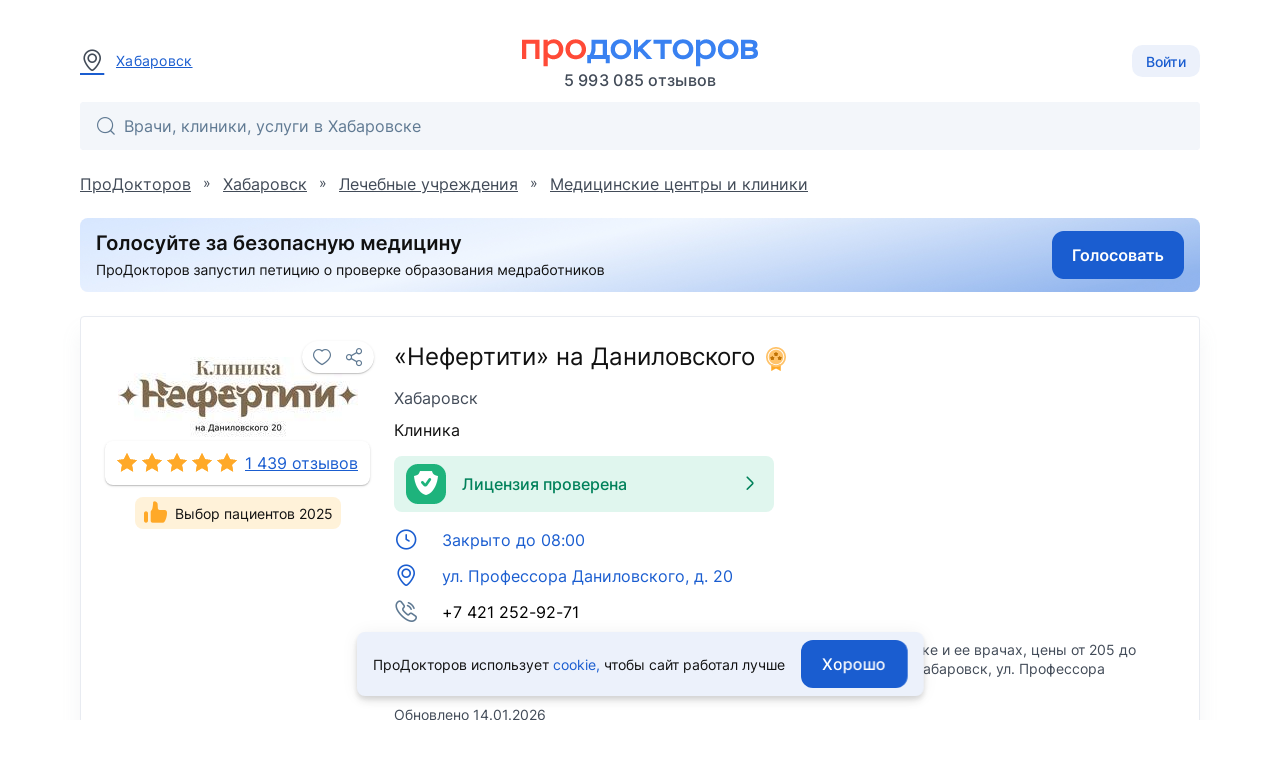

--- FILE ---
content_type: text/html; charset=utf-8
request_url: https://prodoctorov.ru/habarovsk/lpu/40678-nefertiti-na-danilovskogo/
body_size: 28954
content:
<!--SSR--><!DOCTYPE html><html lang="ru"><head><link
            rel="dns-prefetch"
            href="https://mc.yandex.ru"
        ><link
            rel="preconnect"
            href="https://mc.yandex.ru"
        ><meta
            http-equiv="Content-Type"
            content="text/html; charset=UTF-8"
        ><meta
            name="viewport"
            content="width=1000"
        ><link
    rel="canonical"
    href="https://prodoctorov.ru/habarovsk/lpu/40678-nefertiti-na-danilovskogo/"
  ><meta
        property="og:image:width"
        content="200"
      ><meta
        property="og:image:height"
        content="200"
      ><meta
      property="og:image"
      content="https://prodoctorov.ru/media/photo/habarovsk/lpuimage/40678/nefertiti_-na-danilovskogo_share.jpg"
    ><link
      rel="apple-touch-icon"
      href="/static/_v1/pd/favicons/apple_touch_icon/apple-touch-icon.png?v=v0FBeZ0jaG"
    ><link
        rel="apple-touch-icon"
        sizes="57x57"
        href="/static/_v1/pd/favicons/apple_touch_icon/favicon_57x57.png?v=v0FBeZ0jaG"
      ><link
        rel="apple-touch-icon"
        sizes="60x60"
        href="/static/_v1/pd/favicons/apple_touch_icon/favicon_60x60.png?v=v0FBeZ0jaG"
      ><link
        rel="apple-touch-icon"
        sizes="72x72"
        href="/static/_v1/pd/favicons/apple_touch_icon/favicon_72x72.png?v=v0FBeZ0jaG"
      ><link
        rel="apple-touch-icon"
        sizes="76x76"
        href="/static/_v1/pd/favicons/apple_touch_icon/favicon_76x76.png?v=v0FBeZ0jaG"
      ><link
        rel="apple-touch-icon"
        sizes="114x114"
        href="/static/_v1/pd/favicons/apple_touch_icon/favicon_114x114.png?v=v0FBeZ0jaG"
      ><link
        rel="apple-touch-icon"
        sizes="120x120"
        href="/static/_v1/pd/favicons/apple_touch_icon/favicon_120x120.png?v=v0FBeZ0jaG"
      ><link
        rel="apple-touch-icon"
        sizes="144x144"
        href="/static/_v1/pd/favicons/apple_touch_icon/favicon_144x144.png?v=v0FBeZ0jaG"
      ><link
        rel="apple-touch-icon"
        sizes="152x152"
        href="/static/_v1/pd/favicons/apple_touch_icon/favicon_152x152.png?v=v0FBeZ0jaG"
      ><link
        rel="apple-touch-icon"
        sizes="180x180"
        href="/static/_v1/pd/favicons/apple_touch_icon/favicon_180x180.png?v=v0FBeZ0jaG"
      ><link
      rel="mask-icon"
      sizes="180x180"
      color="#3981f1"
      href="/static/_v1/pd/favicons/apple_touch_icon/mask/favicon_180x180.svg?v=v0FBeZ0jaG"
    ><link
      rel="icon"
      type="image/png"
      sizes="192x192"
      href="/static/_v1/pd/favicons/android_chrome/favicon_192x192.png?v=v0FBeZ0jaG"
    ><link
        rel="icon"
        type="image/png"
        sizes="32x32"
        href="/static/_v1/pd/favicons/favicon_32x32.png?v=v0FBeZ0jaG"
      ><link
        rel="icon"
        type="image/png"
        sizes="64x64"
        href="/static/_v1/pd/favicons/favicon_64x64.png?v=v0FBeZ0jaG"
      ><link
        rel="icon"
        type="image/png"
        sizes="194x194"
        href="/static/_v1/pd/favicons/favicon_194x194.png?v=v0FBeZ0jaG"
      ><link
      rel="shortcut icon"
      type="image/x-icon"
      href="/favicon.ico?v=v0FBeZ0jaG"
    ><link
      rel="manifest"
      href="/static/_v1/pd/favicons/android_chrome/site.webmanifest?v=v0FBeZ0jaG"
    ><meta
      name="msapplication-TileColor"
      content="#1A5DD0"
    ><meta
      name="msapplication-TileImage"
      content="/static/_v1/pd/favicons/mstile/favicon_144x144.png?v=v0FBeZ0jaG"
    ><meta
      name="msapplication-config"
      content="/static/_v1/pd/favicons/mstile/browserconfig.xml?v=v0FBeZ0jaG"
    ><title>«Нефертити» на Даниловского - 37 врачей, 1439 отзывов | Хабаровск - ПроДокторов</title><meta
  property="og:title"
  content="ПроДокторов – сайт отзывов пациентов о врачах №1 в России"
><link
            rel="preload"
            as="font"
            type="font/woff2"
            crossorigin="anonymous"
            href="/static/_v1/pd/fonts/Inter/Inter-Regular.woff2"
        ><link
            rel="preload"
            as="font"
            type="font/woff2"
            crossorigin="anonymous"
            href="/static/_v1/pd/fonts/Inter/Inter-Medium.woff2"
        ><!-- Yandex.Metrika counter --><script id="script-yandex-metrics"> (function(m,e,t,r,i,k,a){ m[i]=m[i]||function(){(m[i].a=m[i].a||[]).push(arguments)}; m[i].l=1*new Date(); for (var j = 0; j < document.scripts.length; j++) {if (document.scripts[j].src === r) { return; }} k=e.createElement(t),a=e.getElementsByTagName(t)[0],k.async=1,k.src=r,a.parentNode.insertBefore(k,a) })(window, document, 'script', 'https://mc.yandex.ru/metrika/tag.js', 'ym'); ym(10630678, 'init', { triggerEvent: true, clickmap: true, trackLinks: true, accurateTrackBounce: true, webvisor: true }); </script><noscript><div><img src="https://mc.yandex.ru/watch/10630678" style="position:absolute; left:-9999px;" alt="" /></div></noscript><!-- /Yandex.Metrika counter --><meta
    name="description"
    content='«Нефертити» на Даниловского, Хабаровск: 37 врачей, 1439 отзывов, запись на приём ☎+7 421 252-92-71, цены от 205 руб.'
  ><meta
        property="og:image:width"
        content="200"
      ><meta
        property="og:image:height"
        content="200"
      ><meta
      property="og:image"
      content="https://prodoctorov.ru/media/photo/habarovsk/lpuimage/40678/nefertiti_-na-danilovskogo_share.jpg"
    ><script data-qa="ssr-scripts" src="/static/bundles/runtime/runtime.7108e74b96f2e78a7edb.js" defer></script><script data-qa="ssr-scripts" src="/static/bundles/node-modules/node-modules.3095bfaf3b7cfca1c50d.js" defer></script><script data-qa="ssr-scripts" src="/static/bundles/custom-modules/custom-modules.948b0f1fc38fa3618eb6.js" defer></script><script data-qa="ssr-scripts" src="/static/bundles/fp-modules/fp-modules.36a6bae3d4c981091bc6.js" defer></script><script data-qa="ssr-scripts" src="/static/bundles/lpu-inner-full/lpu-inner-full.527bdd732cecd3f7a1cf.js" defer></script><link rel="stylesheet" data-qa="ssr-style" href="/static/bundles/node-modules/node-modules.3095bfaf3b7cfca1c50d.css"><link rel="stylesheet" data-qa="ssr-style" href="/static/bundles/custom-modules/custom-modules.948b0f1fc38fa3618eb6.css"><link rel="stylesheet" data-qa="ssr-style" href="/static/bundles/lpu-inner-full/lpu-inner-full.527bdd732cecd3f7a1cf.css"><script>/**/</script></head><body
        data-user-id=""
        data-flavour="full"
        data-ff-fingerprint-dataset="true"
        data-use-doctor-page-redesign="true"
    ><div class="vue-popup-map"></div><div id="vue-club-card-getting"></div><div id="vue-club-card-info"></div><div
    class="d-none cookie-banner"
    data-qa="cookie-banner"
  ><div class="text-body-2 text--text">
      ПроДокторов использует

      <form
  action="/prg/"
  method="post"
  target="_blank"
  class="d-inline b-prg b-prg_csrf"
><input
    type="hidden"
    name="csrfmiddlewaretoken"
    value="59bSJKT2aG6cgx5WwrluA0HwhLomvrwvNzIvnRebxOildsk2whWM4NlOM5uZ9LMU"
  ><input
    type="hidden"
    name="url"
    value="/static/_v1/pd/documents/pdf/cookie-agreement.pdf"
  ><button
    type="submit"
    class="primary--text text-decoration-none"
    data-qa="cookie-banner-link"
  >
    
        cookie,
      
  </button></form>


      чтобы&nbsp;сайт работал лучше
    </div><button
      class="cookie-banner-button b-button b-button_blue ml-4"
      data-qa="cookie-banner-button"
    ><span class="text-button">
        Хорошо
      </span></button></div><header class="b-header"><div class="b-container b-header__container"><div class="b-header__town"><a
          data-url="/ajax/town/habarovsk/"
          class="b-choose-town-btn-v2 primary--text"
          data-translit="habarovsk"
          data-effect="mag-popup_anim_vertical"
          href="#b-choose-town-popup"
        ><div class="b-text-unit b-text-unit_vertical_middle"><span class="ui-icon-map-pin text-secondary--text mr-3"></span>
            Хабаровск
          </div></a></div><div id="choose-town-dialog"></div><div class="b-header__logo"><a
          
          href="/"
          class="b-header__logo-img"

          
            style="background-image: url('/static/_v1/pd/logos/ui-kit/prodoctorov-logo.svg');"
          
          
        ></a><div class="b-header__logo-stat">
            5 993 085
            отзывов
          </div></div><div class="b-header__account"><button class="b-choose-login-type__trigger-btn b-button b-button_small b-button_light"><span class="text-subtitle-2">
                Войти
              </span></button></div></div><div class="b-container"><div class="b-header__search"><div class="vue-search-bar-mount"><search-bar
              placeholder="Врачи, клиники, услуги в Хабаровске"
              :town="{
                  id: 2010,
                  name: 'Хабаровск',
                  name_pred: 'Хабаровске',
                  translit: 'habarovsk',
              }"
              search-url="/habarovsk/find/"
              :is-office-ip="false"

              
            ></search-bar></div></div></div></header><!--noindex--><div class="b-menu-line"><div class="b-container b-menu-line__container"><ul class="b-menu-line__menu-list"></ul><div class="b-menu-line__breadcrumbs"><div
    id="bread2"
    class="b-breadcrumbs"
    itemscope
    itemtype="http://schema.org/BreadcrumbList"
  ><span
      class="b-breadcrumbs__item"
      itemprop="itemListElement"
      itemscope
      itemtype="http://schema.org/ListItem"
    ><a
        class="b-breadcrumbs__item-link"
        itemprop="item"
        
        href="/"
        
      ><span itemprop="name">ПроДокторов</span></a><meta
        itemprop="position"
        content="1"
      ></span>
    »
    <span
      class="b-breadcrumbs__item"
      itemprop="itemListElement"
      itemscope
      itemtype="http://schema.org/ListItem"
    ><a
        class="b-breadcrumbs__item-link"
        itemprop="item"
        
        href="/habarovsk/"
        
        title="Хабаровск - отзывы о врачах"
      ><span itemprop="name">Хабаровск</span></a><meta
        itemprop="position"
        content="2"
      ></span>
    »
    <span
      class="b-breadcrumbs__item"
      itemprop="itemListElement"
      itemscope
      itemtype="http://schema.org/ListItem"
    ><a
        class="b-breadcrumbs__item-link"
        itemprop="item"
        
        href="/habarovsk/lpu/"
        
      ><span itemprop="name">Лечебные учреждения</span></a><meta
        itemprop="position"
        content="3"
      ></span>
    
      »
      <span
        class="b-breadcrumbs__item"
        itemprop="itemListElement"
        itemscope
        itemtype="http://schema.org/ListItem"
      ><a
          class="b-breadcrumbs__item-link"
          itemprop="item"
          
          href="/habarovsk/top/medcentr/"
          
          title="Медицинские центры и клиники Хабаровска"
        ><span itemprop="name">Медицинские центры и клиники</span></a><meta
          itemprop="position"
          content="4"
        ></span></div></div></div></div><!--/noindex--><div class="clear"></div><div
            id="container"
            class=""
        ><div class="ajax_overlay"></div><div id="content" class="overflow-anchor-none"  itemscope itemtype="http://schema.org/LocalBusiness" ><meta
    itemprop="name"
    content="«Нефертити» на Даниловского"
  ><div class="b-container"><div class=" mb-6"><form
  action="/prg/"
  method="post"
  target="_blank"
  data-ya-goal="petitionBanner__click"
  class="d-flex b-prg b-prg_csrf"
><input
    type="hidden"
    name="csrfmiddlewaretoken"
    value="59bSJKT2aG6cgx5WwrluA0HwhLomvrwvNzIvnRebxOildsk2whWM4NlOM5uZ9LMU"
  ><input
    type="hidden"
    name="url"
    value="https%3A//www.roi.ru/142775/"
  ><button
    type="submit"
    class="d-flex"
  ><img
        class="rounded"
        width="100%"
        height="auto"

        
          src="/static/_v1/pd/banners/petition-banner-long.jpg"
        

        alt="Голосуй за безопасную медицину"
      ></button></form></div><div style="position: relative"></div><div
  data-qa="lpu-id-40678"

  class="b-card d-block mt-0"

  

  
><div class="b-card__row"><div class="b-card__col-auto"><div class="b-profile-card b-profile-card_lpu"><div class="b-profile-card__img-wrap b-profile-card__img-wrap_square mt-4 mb-1"><div
    data-qa="favourite_btn"
    class="vue-favourite-btn-mount b-profile-card__favourite-btn"
  ><favourite-btn
        :id="40678"
        :in-user-favourites
        :flat="false"
        type="lpu"
        url="https://prodoctorov.ru/habarovsk/lpu/40678-nefertiti-na-danilovskogo/"
        url-name="lpu"
      ></favourite-btn></div><img
      data-qa="lpu_card_logo_image"
      src="/media/photo/habarovsk/lpuimage/40678/878527-nefertiti_-na-danilovskogo_cropped_logo.jpg"

      
        itemprop="logo image"
      

      alt="«Нефертити» на Даниловского, Хабаровск - фото"
      title="«Нефертити» на Даниловского, Хабаровск"
      loading="lazy"
      width="240"
      height="80"
      class="b-profile-card__img cursor-default"

      
    ></div><a
          data-qa="lpu_card_stars"
          class="b-box-rating b-box-rating_link"

          
            href="#rating"
          
        ><div
  data-qa="stars_rate"
  class="b-stars-rate b-stars-rate_theme_new b-stars-rate_color_yellow"
><div class="b-stars-rate__progress" style="width: 6.4400em"></div></div><span
            data-qa="lpu_card_stars_text"
            class="b-box-rating__text"
          >
            
              
                1 439 отзывов
              
            
          </span></a></div><div class="my-3 mx-auto d-table"><div class="vue-award-winner"><award-winner
      type="lpu"
      :current-award-year="2025"
      :is-award-or-grand-prix-winner="true"
      redirect-url="/habarovsk/lpu/40678-nefertiti-na-danilovskogo/#medals"
    ></award-winner></div></div></div><div class="b-card__col"><div></div><meta
    itemprop="url"
    content="https://nefertiti-clinic.ru/"
  ><h1
    data-qa="lpu_card_heading"
    class="mb-3"
  ><span
      data-qa="lpu_card_heading_lpu_name"
      class="text-h5 text--text d-block mb-3"
    >
      «Нефертити» на Даниловского

      
        <span class="vue-soft-version-icon-mount ml-1"><soft-version-icon
            soft-version="PRO"
            is-lpu-page
          ></soft-version-icon></span></span><span
      data-qa="lpu_card_heading_town_name"
      class="text-body-1 text-secondary--text"
    >
      Хабаровск
    </span></h1><div
      data-qa="lpu_card_subheading"
      class="text-body-1 text--text mb-4"
    ><a
          data-qa="lpu_card_subheading_lputype_name"
          href="/habarovsk/top/medcentr/"
          class="link-decoration-none text--text"
        >Клиника</a></div><div class="my-4"><div
  class="b-card__plate d-flex align-center rounded px-3 py-2 w-100 bg-success cursor-pointer"
  data-documents-verified-open="{
        licenseNumber: 'Л041-01189-27/00342187',
    }"
><div class="success ui-icon-shield-checkmark-40 ui-icon_type_40 flex-shrink-0"></div><div class="text-subtitle-1 text-subtitle-1 text-success--text ml-2 px-2">
    Лицензия проверена
  </div><div class="ui-icon-arrow-right ui-icon-fz-big text-success--text ml-auto"></div></div></div><div
  class="b-contacts-list b-contacts-list_tight b-contacts-list_spacious my-4"
  data-qa="lpu_card_contacts_list"
><div
        class="b-contacts-list__item b-contacts-list__item_link"
        data-addr="27667"
        data-qa="lpu_card_btn_schedule"
        data-js-lpu-schedule
        data-address-id="27667"
      ><div class="b-contacts-list__icon ui-icon-clock"></div><div><div
            data-qa="lpu_card_btn_schedule_text"
            class="b-contacts-list__text text-body-1"
          >
            
              Закрыто до 08:00
            
          </div></div></div><div
    data-qa="lpu_card_btn_addr"

    
      class="b-contacts-list__item b-contacts-list__item_link"
      data-popup-map='[ { "coords": [ 48.535062, 135.044815 ], "phone": "(4212) 52-92-71 ", "name": "«Нефертити» на Даниловского", "address": "ул. Профессора Даниловского, д. 20", "id": "40678", "lpuHref": "/habarovsk/lpu/40678-nefertiti-na-danilovskogo/" } ]'
    
  ><span class="b-contacts-list__icon ui-icon-map-pin"></span><span
      data-qa="lpu_card_btn_addr_text"
      class="b-contacts-list__text text-body-1"
    >
      
        ул. Профессора Даниловского, д. 20
      
    </span></div><div
  data-qa="lpu_card_btn_phone"
  class="b-contacts-list__item"
><span class="b-contacts-list__icon ui-icon-phone-call"></span><span
    data-qa="lpu_card_btn_phone_text"
    class="b-contacts-list__text text-body-1"
  >
    +7 421 252-92-71
  </span></div></div><p
      data-qa="lpu_card_description"
      class="text-body-2 text-secondary--text mb-2"
    ><span>«Нефертити» на Даниловского</span>, Хабаровск:

            37 врачей,

            
              1439 отзывов
            

            о клинике и ее врачах,

             цены
              
              <span itemprop="priceRange">от 205 до 78540 руб.,</span>
            

            запись на приём <span itemprop="telephone">+7 421 252-92-71</span>,

            официальный сайт,
            адрес - <span itemprop="address">Хабаровск, ул. Профессора Даниловского, д. 20</span>.
          
        
      
    </p><div
    data-qa="lpu_card_update_date"
    class="text-body-2 text-secondary--text"
  >
    Обновлено 14.01.2026
  </div><div class="d-flex flex-wrap"><div class="mt-6 b-card__review-button"><form
  action="/prg/"
  method="post"
  target="_self"
  class="0 b-prg b-prg_csrf"
  data-google-goal="click_leave_review_free"
><input
    type="hidden"
    name="csrfmiddlewaretoken"
    value="59bSJKT2aG6cgx5WwrluA0HwhLomvrwvNzIvnRebxOildsk2whWM4NlOM5uZ9LMU"
  ><input
    type="hidden"
    name="url"
    value="/new/rate/lpu/40678/"
  ><button
    type="submit"
    class="b-button b-button_blue"
  ><span class="text-button bg-gray-0--text">
      Оставить отзыв
    </span></button></form></div><div class="mt-auto pt-6"><div
    data-qa="lpu_card_bottom_link_mistake"
    class="d-inline-flex text-body-2 link-decoration-underline primary--text cursor-pointer"
    data-href="/mistake/lpu/40678/"
    data-effect="mag-popup_anim_vertical"
    data-open-mistake-form
  >
    Сообщить об ошибке
  </div></div></div></div></div></div><div class="vue-lpu-schedule-mount"><lpu-schedule url="/ajax/schedule/"></lpu-schedule></div><div class="vue-documents-verified-mount"></div><div class="vue-lpu-speciality-list-mount"></div></div><div class="b-container overflow-anchor-none"><h2
        class="b-clinic-title"
        data-count="
                    
                      37 врачей
                    
                   "
      >
        Врачи
         «Нефертити» на Даниловского
      </h2><div class="clinic-doctors-filter-wrapper"><clinic-doctors-filter-main
    specialities-stringified='[{"id": 203, "name": "Акушер", "value": "akusher"},{"id": 18, "name": "Андролог", "value": "androlog"},{"id": 204, "name": "Венеролог", "value": "venerolog"},{"id": 72, "name": "Врач-косметолог", "value": "kosmetolog"},{"id": 5, "name": "Врач общей практики (семейный врач)", "value": "vrach-obshyay-praktiki"},{"id": 90, "name": "Врач УЗИ", "value": "ultrazvukovoy-diagnost"},{"id": 10, "name": "Гастроэнтеролог", "value": "gastroenterolog"},{"id": 7, "name": "Гематолог", "value": "gematolog"},{"id": 32, "name": "Гинеколог", "value": "ginekolog"},{"id": 186, "name": "Гинеколог-эндокринолог", "value": "ginekolog-endokrinolog"},{"id": 315, "name": "Дерматовенеролог", "value": "dermatovenerolog"},{"id": 71, "name": "Дерматолог", "value": "dermatolog"},{"id": 185, "name": "Детский аллерголог", "value": "detskiy-allergolog"},{"id": 271, "name": "Детский андролог", "value": "detskiy-androlog"},{"id": 299, "name": "Детский врач УЗИ", "value": "detskiy-vrach-uzi"},{"id": 184, "name": "Детский гастроэнтеролог", "value": "detskiy-gastroenterolog"},{"id": 205, "name": "Детский дерматолог", "value": "detskiy-dermatolog"},{"id": 266, "name": "Детский иммунолог", "value": "detskiy-immunolog"},{"id": 41, "name": "Детский ЛОР", "value": "detskiy-otorinolaringolog"},{"id": 40, "name": "Детский офтальмолог", "value": "detskiy-oftalmolog"},{"id": 169, "name": "Детский уролог", "value": "detskiy-urolog"},{"id": 43, "name": "Детский хирург", "value": "detskiy-hirurg"},{"id": 14, "name": "Диетолог", "value": "dietolog"},{"id": 8, "name": "Кардиолог", "value": "kardiolog"},{"id": 225, "name": "Косметолог-эстетист", "value": "kosmetolog-estetist"},{"id": 22, "name": "Лазерный хирург", "value": "lazernyy-hirurg"},{"id": 75, "name": "ЛОР", "value": "otorinolaringolog"},{"id": 65, "name": "Мануальный терапевт", "value": "manualnyy-terapevt"},{"id": 63, "name": "Невролог", "value": "nevrolog"},{"id": 51, "name": "Онколог", "value": "onkolog"},{"id": 246, "name": "Онколог-маммолог", "value": "onkolog-mammolog"},{"id": 76, "name": "Офтальмолог (окулист)", "value": "oftalmolog"},{"id": 35, "name": "Педиатр", "value": "pediatr"},{"id": 21, "name": "Проктолог (колопроктолог)", "value": "proktolog"},{"id": 17, "name": "Сосудистый хирург (ангиохирург)", "value": "sosudistyj-hirurg"},{"id": 1, "name": "Терапевт", "value": "terapevt"},{"id": 74, "name": "Трихолог", "value": "triholog"},{"id": 30, "name": "Уролог", "value": "urolog"},{"id": 178, "name": "Флеболог", "value": "flebolog"},{"id": 192, "name": "Фониатр", "value": "foniatr"},{"id": 84, "name": "Функциональный диагност", "value": "funkcionalnyy-diagnost"},{"id": 16, "name": "Хирург", "value": "hirurg"},{"id": 15, "name": "Эндокринолог", "value": "endokrinolog"},{"id": 85, "name": "Эндоскопист", "value": "endoskopist"}]'
  ></clinic-doctors-filter-main></div><div class="b-clinic-employees b-box b-box_shadow"><div
    class="b-clinic-employees__list b-clinic-employees__list_js js-listener-custom-event-button"
    data-cards-list-container
  ><div class="club-appointment-notice-mount"></div><div class="vue-club-discount-info-bottom-sheet-mount"></div><div
  class="club-desktop-modal-info-mount"
  data-club-modal-info-coupon-pdf="/static/_v1/pd/documents/pdf/club/%D0%9F%D1%80%D0%B0%D0%B2%D0%B8%D0%BB%D0%B0_%D0%B8%D1%81%D0%BF%D0%BE%D0%BB%D1%8C%D0%B7%D0%BE%D0%B2%D0%B0%D0%BD%D0%B8%D1%8F_%D0%BA%D1%83%D0%BF%D0%BE%D0%BD%D0%BE%D0%B2.pdf"
  data-club-modal-info-participation-pdf="/static/_v1/pd/documents/pdf/club/%D0%9F%D1%80%D0%B0%D0%B2%D0%B8%D0%BB%D0%B0_%D1%83%D1%87%D0%B0%D1%81%D1%82%D0%B8%D1%8F_%D0%B2_%D0%BA%D0%BB%D1%83%D0%B1%D0%B5_%D0%9F%D1%80%D0%BE%D0%94%D0%BE%D0%BA%D1%82%D0%BE%D1%80%D0%BE%D0%B2.pdf"
></div><div data-schedule-storage-lpu-doctors='{ "doctorsLpu": { "dateStart": "2026-01-14", "timedelta": 10, "doctorsLpus": [ { "lpu_id": "40678", "doctor_id": "661194", "doctor_fio": "Ибодуллоев Х. У.", "lpu_timedelta": "10" }, { "lpu_id": "40678", "doctor_id": "252457", "doctor_fio": "Дмитриева Л. А.", "lpu_timedelta": "10" }, { "lpu_id": "40678", "doctor_id": "609827", "doctor_fio": "Титова Ю. К.", "lpu_timedelta": "10" }, { "lpu_id": "40678", "doctor_id": "251036", "doctor_fio": "Скороход А. С.", "lpu_timedelta": "10" }, { "lpu_id": "40678", "doctor_id": "353856", "doctor_fio": "Полтавченко А. Е.", "lpu_timedelta": "10" } ] } }
'></div><div
    class="b-doctor-card no_job
           
          "
    data-gender="M"
    data-doctor-fio="Ибодуллоев Х. У."
    data-doctor-id="661194"

    

    data-spec="[43, 271, 169, 16]"

    
      data-experience="29"
    

    

    data-wp-block-id="40678"
    data-schedule-item-lpu-doctors='{ "doctorsLpu": { "lpuId": "40678", "doctorId": "661194", "doctorNameShort": "Ибодуллоев Х. У.", "doctorFio": "Ибодуллоев Хуршед Убайдуллоевич", "hasSlots": "True", "isExpress": "False", "isDirect": "True", "isAppointmentOn": "True", "lpuWorkingText": "2026-01-15 08:00:00", "appointmentType": "direct", "lpuPhone": "(4212) 52-92-71" } }
'
    data-qa="doctor-card-661194"
  ><div class="b-doctor-card__avatar-container"><div class="b-profile-card"><div class="b-profile-card__img-wrap"><img
      
      data-image-refresh-selector="661194"
      src="/media/photo/habarovsk/doctorimage/661194/529936-661194-ibodulloev_square_small.jpg"
      alt="Ибодуллоев Хуршед Убайдуллоевич, Детский хирург, детский андролог, детский уролог, хирург - Хабаровск"
      title="Ибодуллоев Хуршед Убайдуллоевич"
      loading="lazy"
      class="b-profile-card__img"
      data-redirect-path="/habarovsk/vrach/661194-ibodulloev/"
                
    ></div><div class="b-doctor-card__rating mt-2 mb-1"><div
  data-qa="stars_rate"
  class="b-stars-rate b-stars-rate_theme_new b-stars-rate_color_yellow"
><div class="b-stars-rate__progress" style="width: 6.4400em"></div></div></div><a href="/habarovsk/vrach/661194-ibodulloev/#otzivi"
       class="text-body-2 link-decoration-underline text-secondary--text"
    >
      152 отзыва
    </a></div></div><div class="b-doctor-card__main-container"><div class="b-doctor-card__top"><div class="b-doctor-card__name text-no-wrap"><a
            class="b-doctor-card__name-link text-wrap"
            href="/habarovsk/vrach/661194-ibodulloev/"
          ><span class="b-doctor-card__name-surname">Ибодуллоев Хуршед Убайдуллоевич</span></a>&nbsp;


  <div
    data-qa="favourite_btn"
    class="vue-favourite-btn-mount d-inline-flex ml-1"
  ><favourite-btn
        :id="661194"
        :in-user-favourites
        :flat="true"
        type="doctors"
        url="https://prodoctorov.ru/habarovsk/vrach/661194-ibodulloev/"
        url-name="lpu"
      ></favourite-btn></div></div><div class="b-doctor-card__spec">Детский хирург, детский андролог, детский уролог, хирург</div><div class="b-doctor-card__experience"><div
              
                class="b-doctor-card__documents-plate d-flex align-center rounded px-3 py-2 mt-3 w-100 bg-success cursor-pointer"
              

              data-documents-verified-open="{
                                linkToDocuments: '/habarovsk/vrach/661194-ibodulloev/#documents',
                                isEducationConfirmed: true,
                                isCategoryConfirmed: true,
                                categoryExpiresDate: '2022-12-07',
                                isCategoryExpiringSoon: true,
                                isCategoryValid: false,
                                isScienceConfirmed: true,
                                scienceDocumentType: 1,

                                
                            }"
            ><div class="mr-2"><div class="text-subtitle-1">
                  
                    Стаж 28 лет
                  
                </div><div><span class="text-body-2 b-doctor-card__text-with-dot">
                      Кандидат наук
                    </span></div><div class="d-flex align-center text-body-2 text-success--text"><span class="ui-icon-shield-check ui-icon-fz-smaller mr-1"></span>
                    Документы проверены
                  </div></div><div class="ui-icon-arrow-right ui-icon-fz-big text-success--text ml-auto"></div></div></div><div
          class="mt-3 d-none"
          data-qa="doctor_workplace_age_range_wrapper"
        ><div
  data-qa="doctor_workplace_age_limit"
  class="d-flex align-center"
><div class="ui-icon-user-only ui-icon-fz-medium icon-secondary--text"></div><div
    data-qa="doctor_workplace_age_limit_text"
    class="text-body-2 text--text ml-4"
  ></div></div></div><div
              class="b-doctor-card__tabs b-doctor-card__tabs_club mt-4"
              data-lpu-addr-id="27667"
            ><div class="vue-mount-doctor-price-block-by-type"><doctor-price-block-by-type
    :price-list="{
            clinic: {
                price: 3025,
                clubPrice: null,
            },
            home: {
                price: null,
            },
            telemed: {
                price: null,
                medtochkaPrice: null,
            },
        }"
  ></doctor-price-block-by-type></div></div><a
            class="b-doctor-card__review"
            href="/habarovsk/vrach/661194-ibodulloev/#otzivi"
          >Хуршед Убайдуллоевич профессионал своего дела! Помог мне справиться с проблемой вросшего ногтя, с которой я мучилась 3 месяца. Такую неприятную операцию, как удаление вросшего ногтя, Хуршед Убайдулло…</a></div></div><div class="b-doctor-card__column"><div class="b-alert b-alert_yellow mb-4"><span class="b-alert__icon ui-icon-circle-warning"></span><div class="py-2 pr-4"><div class="text-body-2 text--text mb-1">
      Ознакомьтесь с ограничениями на приём у врача в этой клинике
    </div><span
      class="text-link-2 cursor-pointer primary--text link-decoration-underline js-appointment-restrictions-btn-open"
      data-appointment-restrictions="{
        doctor: {
          id: 661194,
        },
        lpu: {
          id: 40678,
          name: '«Нефертити» на Даниловского',
        },
      }"
    >Смотреть</span></div></div><div class="b-doctor-card__appointment-container"><div
            class="b-doctor-card__wp-schedule-wrapper"
            data-lpu-addr-id="27667"
          ><div
              class="b-doctor-card__appointment-calendar-container b-doctor-card__appointment-calendar-container_id_661194 b-doctor-card__appointment-calendar-container_is_active"
            ><div
                class="b-doctor-card__appointment-calendar b-doctor-card__appointment-calendar_id_661194"
                data-doctor-id="661194"
                data-doctor-fio="Ибодуллоев Х. У."
                data-lpu-id="40678"
              ></div></div></div></div></div></div><div
    class="b-doctor-card no_job
           
          "
    data-gender="F"
    data-doctor-fio="Дмитриева Л. А."
    data-doctor-id="252457"

    

    data-spec="[72, 71]"

    
      data-experience="21"
    

    

    data-wp-block-id="40678"
    data-schedule-item-lpu-doctors='{ "doctorsLpu": { "lpuId": "40678", "doctorId": "252457", "doctorNameShort": "Дмитриева Л. А.", "doctorFio": "Дмитриева Лилия Александровна", "hasSlots": "True", "isExpress": "False", "isDirect": "True", "isAppointmentOn": "True", "lpuWorkingText": "2026-01-15 08:00:00", "appointmentType": "direct", "lpuPhone": "(4212) 52-92-71" } }
'
    data-qa="doctor-card-252457"
  ><div class="b-doctor-card__avatar-container"><div class="b-profile-card"><div class="b-profile-card__img-wrap"><div class="b-profile-card__anchor-links"><form
  action="/prg/"
  method="post"
  target="_self"
  class="undefined b-prg b-prg_csrf"
  data-tooltip-title="Видеовизитка"
><input
    type="hidden"
    name="csrfmiddlewaretoken"
    value="59bSJKT2aG6cgx5WwrluA0HwhLomvrwvNzIvnRebxOildsk2whWM4NlOM5uZ9LMU"
  ><input
    type="hidden"
    name="url"
    value="https%3A//prodoctorov.ru/habarovsk/vrach/252457-dmitrieva/%23video-card"
  ><button
    type="submit"
    class="d-flex"
  ><img
      width="32"
      height="32"
      src="/static/_v1/pd/icons/ui-kit/video-card-play.svg"
      alt="Иконка - видео-визитка врача"
    ></button></form></div><img
      
      data-image-refresh-selector="252457"
      src="/media/photo/habarovsk/doctorimage/252457/3733127-252457-dmitrieva_square_small.jpg"
      alt="Дмитриева Лилия Александровна, Врач-косметолог, дерматолог - Хабаровск"
      title="Дмитриева Лилия Александровна"
      loading="lazy"
      class="b-profile-card__img"
      data-redirect-path="/habarovsk/vrach/252457-dmitrieva/"
                
    ></div><div class="b-doctor-card__rating mt-2 mb-1"><div
  data-qa="stars_rate"
  class="b-stars-rate b-stars-rate_theme_new b-stars-rate_color_yellow"
><div class="b-stars-rate__progress" style="width: 6.4400em"></div></div></div><a href="/habarovsk/vrach/252457-dmitrieva/#otzivi"
       class="text-body-2 link-decoration-underline text-secondary--text"
    >
      44 отзыва
    </a></div></div><div class="b-doctor-card__main-container"><div class="b-doctor-card__top"><div class="b-doctor-card__name text-no-wrap"><a
            class="b-doctor-card__name-link text-wrap"
            href="/habarovsk/vrach/252457-dmitrieva/"
          ><span class="b-doctor-card__name-surname">Дмитриева Лилия Александровна</span></a>&nbsp;


  <div
    data-qa="favourite_btn"
    class="vue-favourite-btn-mount d-inline-flex ml-1"
  ><favourite-btn
        :id="252457"
        :in-user-favourites
        :flat="true"
        type="doctors"
        url="https://prodoctorov.ru/habarovsk/vrach/252457-dmitrieva/"
        url-name="lpu"
      ></favourite-btn></div></div><div class="b-doctor-card__spec">Врач-косметолог, дерматолог</div><div class="b-doctor-card__experience"><div
              
                class="b-doctor-card__documents-plate d-flex align-center rounded px-3 py-2 mt-3 w-100 bg-success cursor-pointer"
              

              data-documents-verified-open="{
                                linkToDocuments: '/habarovsk/vrach/252457-dmitrieva/#documents',
                                isEducationConfirmed: true,
                                isCategoryConfirmed: false,
                                categoryExpiresDate: '',
                                isCategoryExpiringSoon: null,
                                isCategoryValid: null,
                                isScienceConfirmed: false,
                                scienceDocumentType: 0,

                                
                            }"
            ><div class="mr-2"><div class="text-subtitle-1">
                  
                    Стаж 20 лет
                  
                </div><div></div><div class="d-flex align-center text-body-2 text-success--text"><span class="ui-icon-shield-check ui-icon-fz-smaller mr-1"></span>
                    Документы проверены
                  </div></div><div class="ui-icon-arrow-right ui-icon-fz-big text-success--text ml-auto"></div></div></div><div
          class="mt-3 d-none"
          data-qa="doctor_workplace_age_range_wrapper"
        ><div
  data-qa="doctor_workplace_age_limit"
  class="d-flex align-center"
><div class="ui-icon-user-only ui-icon-fz-medium icon-secondary--text"></div><div
    data-qa="doctor_workplace_age_limit_text"
    class="text-body-2 text--text ml-4"
  ></div></div></div><div
              class="b-doctor-card__tabs b-doctor-card__tabs_club mt-4"
              data-lpu-addr-id="27667"
            ><div class="vue-mount-doctor-price-block-by-type"><doctor-price-block-by-type
    :price-list="{
            clinic: {
                price: 3025,
                clubPrice: null,
            },
            home: {
                price: null,
            },
            telemed: {
                price: null,
                medtochkaPrice: null,
            },
        }"
  ></doctor-price-block-by-type></div></div><a
            class="b-doctor-card__review"
            href="/habarovsk/vrach/252457-dmitrieva/#otzivi"
          >Дмитриева Лилия Александровна отлично провела прием. Очень вежливая и внимательная. Была проведена консультация по моему вопросу. Уделила мне достаточно времени, не торопилась и спокойно все объяснила…</a></div></div><div class="b-doctor-card__column"><div class="b-doctor-card__appointment-container"><div
            class="b-doctor-card__wp-schedule-wrapper"
            data-lpu-addr-id="27667"
          ><div
              class="b-doctor-card__appointment-calendar-container b-doctor-card__appointment-calendar-container_id_252457 b-doctor-card__appointment-calendar-container_is_active"
            ><div
                class="b-doctor-card__appointment-calendar b-doctor-card__appointment-calendar_id_252457"
                data-doctor-id="252457"
                data-doctor-fio="Дмитриева Л. А."
                data-lpu-id="40678"
              ></div></div></div></div></div></div><div
    class="b-doctor-card no_job
           
          "
    data-gender="F"
    data-doctor-fio="Титова Ю. К."
    data-doctor-id="609827"

    

    data-spec="[71, 204, 315, 205, 74]"

    
      data-experience="22"
    

    

    data-wp-block-id="40678"
    data-schedule-item-lpu-doctors='{ "doctorsLpu": { "lpuId": "40678", "doctorId": "609827", "doctorNameShort": "Титова Ю. К.", "doctorFio": "Титова Юлия Константиновна", "hasSlots": "True", "isExpress": "False", "isDirect": "True", "isAppointmentOn": "True", "lpuWorkingText": "2026-01-15 08:00:00", "appointmentType": "direct", "lpuPhone": "(4212) 52-92-71" } }
'
    data-qa="doctor-card-609827"
  ><div class="b-doctor-card__avatar-container"><div class="b-profile-card"><div class="b-profile-card__img-wrap"><div class="b-profile-card__anchor-links"><form
  action="/prg/"
  method="post"
  target="_self"
  class="undefined b-prg b-prg_csrf"
  data-tooltip-title="Видеовизитка"
><input
    type="hidden"
    name="csrfmiddlewaretoken"
    value="59bSJKT2aG6cgx5WwrluA0HwhLomvrwvNzIvnRebxOildsk2whWM4NlOM5uZ9LMU"
  ><input
    type="hidden"
    name="url"
    value="https%3A//prodoctorov.ru/habarovsk/vrach/609827-titova/%23video-card"
  ><button
    type="submit"
    class="d-flex"
  ><img
      width="32"
      height="32"
      src="/static/_v1/pd/icons/ui-kit/video-card-play.svg"
      alt="Иконка - видео-визитка врача"
    ></button></form></div><img
      
      data-image-refresh-selector="609827"
      src="/media/photo/habarovsk/doctorimage/609827/3711876-609827-titova_square_small.jpg"
      alt="Титова Юлия Константиновна, Дерматолог, венеролог, дерматовенеролог, детский дерматолог, трихолог - Хабаровск"
      title="Титова Юлия Константиновна"
      loading="lazy"
      class="b-profile-card__img"
      data-redirect-path="/habarovsk/vrach/609827-titova/"
                
    ></div><div class="b-doctor-card__rating mt-2 mb-1"><div
  data-qa="stars_rate"
  class="b-stars-rate b-stars-rate_theme_new b-stars-rate_color_yellow"
><div class="b-stars-rate__progress" style="width: 6.4400em"></div></div></div><a href="/habarovsk/vrach/609827-titova/#otzivi"
       class="text-body-2 link-decoration-underline text-secondary--text"
    >
      64 отзыва
    </a></div></div><div class="b-doctor-card__main-container"><div class="b-doctor-card__top"><div class="b-doctor-card__name text-no-wrap"><a
            class="b-doctor-card__name-link text-wrap"
            href="/habarovsk/vrach/609827-titova/"
          ><span class="b-doctor-card__name-surname">Титова Юлия Константиновна</span></a>&nbsp;


  <div
    data-qa="favourite_btn"
    class="vue-favourite-btn-mount d-inline-flex ml-1"
  ><favourite-btn
        :id="609827"
        :in-user-favourites
        :flat="true"
        type="doctors"
        url="https://prodoctorov.ru/habarovsk/vrach/609827-titova/"
        url-name="lpu"
      ></favourite-btn></div></div><div class="b-doctor-card__spec">Дерматолог, венеролог, дерматовенеролог, детский дерматолог, трихолог</div><div class="b-doctor-card__experience"><div
              
                class="b-doctor-card__documents-plate d-flex align-center rounded px-3 py-2 mt-3 w-100 bg-success cursor-pointer"
              

              data-documents-verified-open="{
                                linkToDocuments: '/habarovsk/vrach/609827-titova/#documents',
                                isEducationConfirmed: true,
                                isCategoryConfirmed: false,
                                categoryExpiresDate: '',
                                isCategoryExpiringSoon: null,
                                isCategoryValid: null,
                                isScienceConfirmed: false,
                                scienceDocumentType: 0,

                                
                            }"
            ><div class="mr-2"><div class="text-subtitle-1">
                  
                    Стаж 21 год
                  
                </div><div></div><div class="d-flex align-center text-body-2 text-success--text"><span class="ui-icon-shield-check ui-icon-fz-smaller mr-1"></span>
                    Документы проверены
                  </div></div><div class="ui-icon-arrow-right ui-icon-fz-big text-success--text ml-auto"></div></div></div><div
          class="mt-3 d-none"
          data-qa="doctor_workplace_age_range_wrapper"
        ><div
  data-qa="doctor_workplace_age_limit"
  class="d-flex align-center"
><div class="ui-icon-user-only ui-icon-fz-medium icon-secondary--text"></div><div
    data-qa="doctor_workplace_age_limit_text"
    class="text-body-2 text--text ml-4"
  ></div></div></div><div
              class="b-doctor-card__tabs b-doctor-card__tabs_club mt-4"
              data-lpu-addr-id="27667"
            ><div class="vue-mount-doctor-price-block-by-type"><doctor-price-block-by-type
    :price-list="{
            clinic: {
                price: 2750,
                clubPrice: null,
            },
            home: {
                price: null,
            },
            telemed: {
                price: null,
                medtochkaPrice: null,
            },
        }"
  ></doctor-price-block-by-type></div></div><a
            class="b-doctor-card__review"
            href="/habarovsk/vrach/609827-titova/#otzivi"
          >Так получилось, что мне нужен был детский дерматолог срочно, я записалась в медицинский центр, попала на прием к Титовой. Были у нее с малышом один раз. Юлия Константиновна мне очень понравилась. Она…</a></div></div><div class="b-doctor-card__column"><div class="b-alert b-alert_yellow mb-4"><span class="b-alert__icon ui-icon-circle-warning"></span><div class="py-2 pr-4"><div class="text-body-2 text--text mb-1">
      Ознакомьтесь с ограничениями на приём у врача в этой клинике
    </div><span
      class="text-link-2 cursor-pointer primary--text link-decoration-underline js-appointment-restrictions-btn-open"
      data-appointment-restrictions="{
        doctor: {
          id: 609827,
        },
        lpu: {
          id: 40678,
          name: '«Нефертити» на Даниловского',
        },
      }"
    >Смотреть</span></div></div><div class="b-doctor-card__appointment-container"><div
            class="b-doctor-card__wp-schedule-wrapper"
            data-lpu-addr-id="27667"
          ><div
              class="b-doctor-card__appointment-calendar-container b-doctor-card__appointment-calendar-container_id_609827 b-doctor-card__appointment-calendar-container_is_active"
            ><div
                class="b-doctor-card__appointment-calendar b-doctor-card__appointment-calendar_id_609827"
                data-doctor-id="609827"
                data-doctor-fio="Титова Ю. К."
                data-lpu-id="40678"
              ></div></div></div></div></div></div><div
    class="b-doctor-card
           
          "
    data-gender="M"
    data-doctor-fio="Скороход А. С."
    data-doctor-id="251036"

    

    data-spec="[30, 18, 90, 16]"

    
      data-experience="12"
    

    

    data-wp-block-id="40678"
    data-schedule-item-lpu-doctors='{ "doctorsLpu": { "lpuId": "40678", "doctorId": "251036", "doctorNameShort": "Скороход А. С.", "doctorFio": "Скороход Александр Сергеевич", "hasSlots": "True", "isExpress": "False", "isDirect": "True", "isAppointmentOn": "True", "lpuWorkingText": "2026-01-15 08:00:00", "appointmentType": "direct", "lpuPhone": "(4212) 52-92-71" } }
'
    data-qa="doctor-card-251036"
  ><div class="b-doctor-card__avatar-container"><div class="b-profile-card"><div class="b-profile-card__img-wrap"><div class="b-profile-card__anchor-links"><form
  action="/prg/"
  method="post"
  target="_self"
  class="undefined b-prg b-prg_csrf"
  data-tooltip-title="Видеовизитка"
><input
    type="hidden"
    name="csrfmiddlewaretoken"
    value="59bSJKT2aG6cgx5WwrluA0HwhLomvrwvNzIvnRebxOildsk2whWM4NlOM5uZ9LMU"
  ><input
    type="hidden"
    name="url"
    value="https%3A//prodoctorov.ru/habarovsk/vrach/251036-skorohod/%23video-card"
  ><button
    type="submit"
    class="d-flex"
  ><img
      width="32"
      height="32"
      src="/static/_v1/pd/icons/ui-kit/video-card-play.svg"
      alt="Иконка - видео-визитка врача"
    ></button></form></div><img
      
      data-image-refresh-selector="251036"
      src="/media/photo/habarovsk/doctorimage/251036/3733115-251036-skorohod_square_small.jpg"
      alt="Скороход Александр Сергеевич, Уролог, андролог, врач УЗИ, хирург - Хабаровск"
      title="Скороход Александр Сергеевич"
      loading="lazy"
      class="b-profile-card__img"
      data-redirect-path="/habarovsk/vrach/251036-skorohod/"
                
    ></div><div class="b-doctor-card__rating mt-2 mb-1"><div
  data-qa="stars_rate"
  class="b-stars-rate b-stars-rate_theme_new b-stars-rate_color_yellow"
><div class="b-stars-rate__progress" style="width: 6.4400em"></div></div></div><a href="/habarovsk/vrach/251036-skorohod/#otzivi"
       class="text-body-2 link-decoration-underline text-secondary--text"
    >
      50 отзывов
    </a></div></div><div class="b-doctor-card__main-container"><div class="b-doctor-card__top"><div class="b-doctor-card__name text-no-wrap"><a
            class="b-doctor-card__name-link text-wrap"
            href="/habarovsk/vrach/251036-skorohod/"
          ><span class="b-doctor-card__name-surname">Скороход Александр Сергеевич</span></a>&nbsp;


  <div
    data-qa="favourite_btn"
    class="vue-favourite-btn-mount d-inline-flex ml-1"
  ><favourite-btn
        :id="251036"
        :in-user-favourites
        :flat="true"
        type="doctors"
        url="https://prodoctorov.ru/habarovsk/vrach/251036-skorohod/"
        url-name="lpu"
      ></favourite-btn></div></div><div class="b-doctor-card__spec">Уролог, андролог, врач УЗИ, хирург</div><div class="b-doctor-card__experience"><div
              
                class="b-doctor-card__documents-plate d-flex align-center rounded px-3 py-2 mt-3 w-100 bg-success cursor-pointer"
              

              data-documents-verified-open="{
                                linkToDocuments: '/habarovsk/vrach/251036-skorohod/#documents',
                                isEducationConfirmed: true,
                                isCategoryConfirmed: true,
                                categoryExpiresDate: '2028-10-30',
                                isCategoryExpiringSoon: false,
                                isCategoryValid: true,
                                isScienceConfirmed: false,
                                scienceDocumentType: 0,

                                
                            }"
            ><div class="mr-2"><div class="text-subtitle-1">
                  
                    Стаж 11 лет
                  
                </div><div><span class="text-body-2 b-doctor-card__text-with-dot">
                      первая категория
                    </span></div><div class="d-flex align-center text-body-2 text-success--text"><span class="ui-icon-shield-check ui-icon-fz-smaller mr-1"></span>
                    Документы проверены
                  </div></div><div class="ui-icon-arrow-right ui-icon-fz-big text-success--text ml-auto"></div></div></div><div
          class="mt-3 d-none"
          data-qa="doctor_workplace_age_range_wrapper"
        ><div
  data-qa="doctor_workplace_age_limit"
  class="d-flex align-center"
><div class="ui-icon-user-only ui-icon-fz-medium icon-secondary--text"></div><div
    data-qa="doctor_workplace_age_limit_text"
    class="text-body-2 text--text ml-4"
  ></div></div></div><div
              class="b-doctor-card__tabs b-doctor-card__tabs_club mt-4"
              data-lpu-addr-id="27667"
            ><div class="vue-mount-doctor-price-block-by-type"><doctor-price-block-by-type
    :price-list="{
            clinic: {
                price: 2090,
                clubPrice: null,
            },
            home: {
                price: null,
            },
            telemed: {
                price: null,
                medtochkaPrice: null,
            },
        }"
  ></doctor-price-block-by-type></div></div><a
            class="b-doctor-card__review"
            href="/habarovsk/vrach/251036-skorohod/#otzivi"
          >В самом начале посещения Александра Сергеевича, возникло лёгкое недоумение. Очень давно не встречала врачей, задающих так много вопросов по проблеме, с которой обращаешься. Он похож на детектива, кот…</a></div></div><div class="b-doctor-card__column"><div class="b-alert b-alert_yellow mb-4"><span class="b-alert__icon ui-icon-circle-warning"></span><div class="py-2 pr-4"><div class="text-body-2 text--text mb-1">
      Ознакомьтесь с ограничениями на приём у врача в этой клинике
    </div><span
      class="text-link-2 cursor-pointer primary--text link-decoration-underline js-appointment-restrictions-btn-open"
      data-appointment-restrictions="{
        doctor: {
          id: 251036,
        },
        lpu: {
          id: 40678,
          name: '«Нефертити» на Даниловского',
        },
      }"
    >Смотреть</span></div></div><div class="b-doctor-card__appointment-container"><div
            class="b-doctor-card__wp-schedule-wrapper"
            data-lpu-addr-id="27667"
          ><div
              class="b-doctor-card__appointment-calendar-container b-doctor-card__appointment-calendar-container_id_251036 b-doctor-card__appointment-calendar-container_is_active"
            ><div
                class="b-doctor-card__appointment-calendar b-doctor-card__appointment-calendar_id_251036"
                data-doctor-id="251036"
                data-doctor-fio="Скороход А. С."
                data-lpu-id="40678"
              ></div></div></div></div></div></div><div
    class="b-doctor-card
           
          "
    data-gender="F"
    data-doctor-fio="Полтавченко А. Е."
    data-doctor-id="353856"

    

    data-spec="[35, 185, 184, 266]"

    
      data-experience="13"
    

    

    data-wp-block-id="40678"
    data-schedule-item-lpu-doctors='{ "doctorsLpu": { "lpuId": "40678", "doctorId": "353856", "doctorNameShort": "Полтавченко А. Е.", "doctorFio": "Полтавченко Алеся Евгеньевна", "hasSlots": "True", "isExpress": "False", "isDirect": "True", "isAppointmentOn": "True", "lpuWorkingText": "2026-01-15 08:00:00", "appointmentType": "direct", "lpuPhone": "(4212) 52-92-71" } }
'
    data-qa="doctor-card-353856"
  ><div class="b-doctor-card__avatar-container"><div class="b-profile-card"><div class="b-profile-card__img-wrap"><div class="b-profile-card__anchor-links"><form
  action="/prg/"
  method="post"
  target="_self"
  class="undefined b-prg b-prg_csrf"
  data-tooltip-title="Видеовизитка"
><input
    type="hidden"
    name="csrfmiddlewaretoken"
    value="59bSJKT2aG6cgx5WwrluA0HwhLomvrwvNzIvnRebxOildsk2whWM4NlOM5uZ9LMU"
  ><input
    type="hidden"
    name="url"
    value="https%3A//prodoctorov.ru/habarovsk/vrach/353856-poltavchenko/%23video-card"
  ><button
    type="submit"
    class="d-flex"
  ><img
      width="32"
      height="32"
      src="/static/_v1/pd/icons/ui-kit/video-card-play.svg"
      alt="Иконка - видео-визитка врача"
    ></button></form></div><img
      
      data-image-refresh-selector="353856"
      src="/media/photo/habarovsk/doctorimage/353856/3733114-353856-poltavchenko_square_small.jpg"
      alt="Полтавченко Алеся Евгеньевна, Педиатр, детский аллерголог, детский гастроэнтеролог, детский иммунолог - Хабаровск"
      title="Полтавченко Алеся Евгеньевна"
      loading="lazy"
      class="b-profile-card__img"
      data-redirect-path="/habarovsk/vrach/353856-poltavchenko/"
                
    ></div><div class="b-doctor-card__rating mt-2 mb-1"><div
  data-qa="stars_rate"
  class="b-stars-rate b-stars-rate_theme_new b-stars-rate_color_yellow"
><div class="b-stars-rate__progress" style="width: 6.4400em"></div></div></div><a href="/habarovsk/vrach/353856-poltavchenko/#otzivi"
       class="text-body-2 link-decoration-underline text-secondary--text"
    >
      72 отзыва
    </a></div></div><div class="b-doctor-card__main-container"><div class="b-doctor-card__top"><div class="b-doctor-card__name text-no-wrap"><a
            class="b-doctor-card__name-link text-wrap"
            href="/habarovsk/vrach/353856-poltavchenko/"
          ><span class="b-doctor-card__name-surname">Полтавченко Алеся Евгеньевна</span></a>&nbsp;


  <div
    data-qa="favourite_btn"
    class="vue-favourite-btn-mount d-inline-flex ml-1"
  ><favourite-btn
        :id="353856"
        :in-user-favourites
        :flat="true"
        type="doctors"
        url="https://prodoctorov.ru/habarovsk/vrach/353856-poltavchenko/"
        url-name="lpu"
      ></favourite-btn></div></div><div class="b-doctor-card__spec">Педиатр, детский аллерголог, детский гастроэнтеролог, детский иммунолог</div><div class="b-doctor-card__experience"><div
              
                class="b-doctor-card__documents-plate d-flex align-center rounded px-3 py-2 mt-3 w-100 bg-success cursor-pointer"
              

              data-documents-verified-open="{
                                linkToDocuments: '/habarovsk/vrach/353856-poltavchenko/#documents',
                                isEducationConfirmed: true,
                                isCategoryConfirmed: false,
                                categoryExpiresDate: '',
                                isCategoryExpiringSoon: null,
                                isCategoryValid: null,
                                isScienceConfirmed: false,
                                scienceDocumentType: 0,

                                
                            }"
            ><div class="mr-2"><div class="text-subtitle-1">
                  
                    Стаж 12 лет
                  
                </div><div></div><div class="d-flex align-center text-body-2 text-success--text"><span class="ui-icon-shield-check ui-icon-fz-smaller mr-1"></span>
                    Документы проверены
                  </div></div><div class="ui-icon-arrow-right ui-icon-fz-big text-success--text ml-auto"></div></div></div><div
          class="mt-3 d-none"
          data-qa="doctor_workplace_age_range_wrapper"
        ><div
  data-qa="doctor_workplace_age_limit"
  class="d-flex align-center"
><div class="ui-icon-user-only ui-icon-fz-medium icon-secondary--text"></div><div
    data-qa="doctor_workplace_age_limit_text"
    class="text-body-2 text--text ml-4"
  ></div></div></div><div
              class="b-doctor-card__tabs b-doctor-card__tabs_club mt-4"
              data-lpu-addr-id="27667"
            ><div class="vue-mount-doctor-price-block-by-type"><doctor-price-block-by-type
    :price-list="{
            clinic: {
                price: 4000,
                clubPrice: null,
            },
            home: {
                price: null,
            },
            telemed: {
                price: null,
                medtochkaPrice: null,
            },
        }"
  ></doctor-price-block-by-type></div></div><a
            class="b-doctor-card__review"
            href="/habarovsk/vrach/353856-poltavchenko/#otzivi"
          >Очень внимательная, организованная и добрая. Знаю многих с нашего участка, мамочки все довольны и я в том числе. Отзывчивая и понимающая. Спасибо ей большое.</a></div></div><div class="b-doctor-card__column"><div class="b-alert b-alert_yellow mb-4"><span class="b-alert__icon ui-icon-circle-warning"></span><div class="py-2 pr-4"><div class="text-body-2 text--text mb-1">
      Ознакомьтесь с ограничениями на приём у врача в этой клинике
    </div><span
      class="text-link-2 cursor-pointer primary--text link-decoration-underline js-appointment-restrictions-btn-open"
      data-appointment-restrictions="{
        doctor: {
          id: 353856,
        },
        lpu: {
          id: 40678,
          name: '«Нефертити» на Даниловского',
        },
      }"
    >Смотреть</span></div></div><div class="b-doctor-card__appointment-container"><div
            class="b-doctor-card__wp-schedule-wrapper"
            data-lpu-addr-id="27667"
          ><div
              class="b-doctor-card__appointment-calendar-container b-doctor-card__appointment-calendar-container_id_353856 b-doctor-card__appointment-calendar-container_is_active"
            ><div
                class="b-doctor-card__appointment-calendar b-doctor-card__appointment-calendar_id_353856"
                data-doctor-id="353856"
                data-doctor-fio="Полтавченко А. Е."
                data-lpu-id="40678"
              ></div></div></div></div></div></div><div class="vue-appointment-restrictions-mount"></div></div><div class="b-clinic-employees__button-wrap"><a
        class="b-clinic-employees__more b-button b-button_light"
        href="/habarovsk/lpu/40678-nefertiti-na-danilovskogo/vrachi/#tab-content"
        title="Все врачи"
      ><span class="text-button">
          Показать всех врачей
        </span></a></div></div><div
      class="b-doctor-details"
      id="doctor-details-top"
    ><div class="b-doctor-details__aside"><div class="b-doctor-details__toc"><a
      href="#information"
      class="b-doctor-details__toc-item"
    ><div class="b-doctor-details__toc-title">Информация</div></a><a
        href="#schedule"
        class="b-doctor-details__toc-item"
      ><div class="b-doctor-details__toc-title">
          График врачей
        </div></a><a
        href="#medals"
        data-anchor-target="medals"
        class="b-doctor-details__toc-item"
      ><div class="b-doctor-details__toc-title">
          Медали
        </div><div class="b-doctor-details__toc-num">30</div></a><a
        href="#rating"
        data-anchor-target="rating"
        class="b-doctor-details__toc-item"
      ><div class="b-doctor-details__toc-title">Рейтинг</div></a><a
        href="/habarovsk/lpu/40678-nefertiti-na-danilovskogo/otzivi/#tab-content"
        data-anchor-target="otzivi"
        class="b-doctor-details__toc-item"

        
          
            data-reviews-list-yandex-goals="reviews_list_click_aside_lpu_redirect"
          
        
      ><div class="b-doctor-details__toc-title">Отзывы</div><div class="b-doctor-details__toc-num">1439</div></a><a
        href="/habarovsk/lpu/40678-nefertiti-na-danilovskogo/price/#tab-content"
        data-anchor-target="prices"
        class="b-doctor-details__toc-item"
      ><div class="b-doctor-details__toc-title">Цены</div><div class="b-doctor-details__toc-num">
            644
          </div></a><a
          href="#gallery"
          class="b-doctor-details__toc-item"
        ><div class="b-doctor-details__toc-title">Фотографии</div><div class="b-doctor-details__toc-num">22</div></a></div></div><div class="b-doctor-details__main"><div
    class="b-doctor-details__item b-box b-box_padding_small"
    id="information"
  ><div class="b-doctor-details__item-header"><h2 class="b-doctor-details__title text--text">Информация</h2></div><div class="b-clinic-profile text--text"><div class="b-clinic-profile__info"><div
          class="b-clinic-profile__map popup-map-button"
          data-popup-map='[ { "coords": [ 48.535062, 135.044815 ], "phone": "(4212) 52-92-71 ", "name": "«Нефертити» на Даниловского", "address": "ул. Профессора Даниловского, д. 20", "id": "40678", "lpuHref": "/habarovsk/lpu/40678-nefertiti-na-danilovskogo/" } ]'
        ><img
            src="https://static-maps.yandex.ru/1.x/?ll=135.044815,48.535062&pt=135.044815,48.535062,pm2rdm&size=300,300&z=13&l=map"
            alt=""
            loading="lazy"
          ></div><div class="b-clinic-profile__item b-clinic-profile__item_phone"><div class="b-clinic-profile__label b-text-unit b-text-unit_color_light">
          Телефон для записи
        </div><div class="b-clinic-profile__text b-clinic-profile__text_fz_md"><a
            class="b-clinic-profile__phone b-text-unit"
            href="tel:+74212529271"
          ><span class="b-clinic-profile__phone-icon"><span class="ui-icon-phone-call b-icon b-icon_color_brand"></span></span><span>+7 421 252-92-71</span></a></div></div><div class="b-clinic-profile__item b-clinic-profile__address"><div class="b-clinic-profile__text"><div class="b-text-unit">
                ул. Профессора Даниловского, д. 20

                
              </div></div></div><div><br></div><div class="b-clinic-profile__item"><div class="b-clinic-profile__label b-text-unit b-text-unit_color_light">
          Официальное название
        </div><div class="b-clinic-profile__text b-clinic-profile__text_fz_md"><span class="b-text-unit b-text-unit_weight_medium">ООО «Нефертити»</span></div></div><div class="b-clinic-profile__item"><div class="b-clinic-profile__label b-text-unit b-text-unit_color_light">
          Руководитель
        </div><div class="b-clinic-profile__text b-clinic-profile__text_fz_md"><span class="b-text-unit b-text-unit_weight_medium">Кембель Светлана Геннадьевна</span></div></div><div class="b-clinic-profile__feature" href="#" title=""><form
          action="/leave/"
          method="post"
          target="_blank"
        ><input type="hidden" name="csrfmiddlewaretoken" value="59bSJKT2aG6cgx5WwrluA0HwhLomvrwvNzIvnRebxOildsk2whWM4NlOM5uZ9LMU"><input
            type="hidden"
            name="domain"
            value="https://nefertiti-clinic.ru/"
          ><input
            type="hidden"
            name="url"
            value="https://nefertiti-clinic.ru/"
          ><button
            class="b-text-unit b-text-unit_border_solid"
            type="submit"
          ><span class="ui-icon-site icon-secondary--text mr-4"></span><span class="link-decoration-underline text--text">Официальный сайт</span></button></form></div><div class="b-clinic-profile__feature"><button
          class="b-text-unit b-text-unit_border_solid b-text-unit_cursor_pointer js-license-fancybox"
          type="button"
        ><span class="ui-icon-icon-document-text icon-secondary--text mr-4"></span><span class="link-decoration-underline text--text">Лицензия</span></button></div><div class="a_img d-none"><a
              href="/media/photo/habarovsk/lpuimage/40678/155332-nefertiti-na-danilovskogo_l.jpg" rel="document"
              data-num="" data-type=""
              class="license_image"
            ><span class="helper"></span><img
                src="/media/photo/habarovsk/lpuimage/40678/155332-nefertiti-na-danilovskogo_l.jpg"
                alt="Лицензия"
                title="Лицензия"
              ></a></div></div><div class="b-clinic-profile__content b-text-unit text-break"><h2 class="mb-3 text-subtitle-1">Описание</h2><p><p>Клиника «Нефертити» на Даниловского города Хабаровска оснащена современной аппаратурой, профессиональной косметикой и качественными препаратами. Используются новейшие технологии. Врачи клинки «Нефертити» на Даниловского постоянно принимают участие в международных конференциях, имеют большой стаж работы.</p></p><h3 class="mb-3 mt-5 text-subtitle-1">Услуги</h3><p>На базе клиники «Нефертити» на Даниловского работает отделение диагностики и лечения: консультации врачей (уролог, дерматовенеролог, гинеколог, онколог – маммолог, эндокринолог, терапевт, оториноларинголог, гастроэнтеролог, кардиолог, аллерголог-иммунолог, невролог, ангиохирург, травматолог-ортопед), УЗГСС , СМАД, лабораторные анализы, холтеровское мониторирование, УЗИ и ЭКГ, мануальная терапия и остеопатия, гирудотерапия, озонотерапия, склеротерапия.</p><p>Ведут прием косметологи: процедуры по омоложению лица, лечебные и уходовые процедуры, эстетические процедуры, ручные массажи, аппаратные массажи, спа-программы, эпиляция, плазмоактив для волос, мезотерапия для волос, интимная контурная пластика (филинг), лазерная гинекология.</p><h3 class="mb-3 mt-5 text-subtitle-1">Проезд</h3><p>До клиники «Нефертити» на Даниловского едет автобус №21, маршрутное такси №81. Выйти на остановке «Северный микрорайон».</p><h3 class="mb-3 mt-5 text-subtitle-1">Парковка</h3><p>Собственной парковки нет.</p><div class="b-collapsible-block b-collapsible-block--collapsed b-collapsible-block--has-shadow"><div
    class="b-collapsible-block__content"
    data-max-collapsed-height="300"
  ><div class="column-count-lg-2 gc-6 mt-6"><div class="break-inside-avoid mb-6"><div class="text-subtitle-2 d-flex align-center gc-4 mb-2"><div class="ui-icon-mix-pay icon-secondary--text"></div>
            Оплата
          </div><ul class="d-flex flex-column gr-1 text-body-2 pl-15"><li>ДМС</li><li>Карта</li><li>Наличные</li></ul></div><div class="break-inside-avoid mb-6"><div class="text-subtitle-2 d-flex align-center gc-4 mb-2"><div class="ui-icon-proverka icon-secondary--text"></div>
            Особенности
          </div><ul class="d-flex flex-column gr-1 text-body-2 pl-15"><li>Парковка</li></ul></div><div class="break-inside-avoid mb-6"><div class="text-subtitle-2 d-flex align-center gc-4 mb-2"><div class="ui-icon-user-group icon-secondary--text"></div>
            Пациенты
          </div><ul class="d-flex flex-column gr-1 text-body-2 pl-15"><li>Принимает взрослых и детей</li></ul></div></div></div><button class="b-collapsible-block__btn-more"><span class="text-body-1 primary--text d-flex gc-2 align-center">
      Показать всё
      <span class="ui-icon-arrow-down"></span></span></button><button class="b-collapsible-block__btn-less"><span class="text-body-1 primary--text d-flex gc-2 align-center">
      Скрыть
      <span class="ui-icon-arrow-up"></span></span></button></div></div></div></div><div
      class="b-doctor-details__item b-box b-box_padding_small"
      id="schedule"
    ><input
  type="hidden"
  name='doct-adv-info'
  
  value='{"cur_day":"2026-01-14"}'
  
><input
  type="hidden"
  name='town_timedelta'
  value="10"
><input
  type="hidden"
  name='lpu_id'
  value='{"lpus": [40678]}'
><input
  type="hidden"
  name='source'
  value='lpu-schedule'
><div data-schedule-storage='{ "lpu": { "lpusId": [40678], "dateStart": "2026-01-14", "timedelta": 10 } }
'></div><div class="b-doctor-details__item-header"><h2 class="b-doctor-details__title">
    График работы врачей
  </h2></div><div
  class="b-clinic-schedule b-card"
  data-schedule-item='{ "lpu": { "lpuId": "40678", "hasSlots": "True", "doctorsLpuHref": "/habarovsk/lpu/40678-nefertiti-na-danilovskogo/vrachi/", "isAppointmentOn": "True", "lpuWorkingText": "2026-01-15 08:00:00", "appointmentType": "direct", "lpuPhone": "(4212) 52-92-71" } }
'
><div class="b-card__appointment-container"><div class="mb-3"><div class="vue-mount-lpu-not-working-label d-none"><lpu-not-working-label
    lpu-working-text="Клиника закрыта, откроется 15 января в 08:00."
  ></lpu-not-working-label></div></div><div
      data-qa="lpu_card_select_container"
      class="mb-7"
    ><div class="vue-select-specialities-mount"></div></div><div class="b-card__appointment-calendar-wrapper"><div
        class="b-card__appointment-calendar-container b-card__appointment-calendar-container_is_active b-card__appointment-calendar-container_id_40678 "
        data-current-lpu="40678"
        data-empty-message="Свободной записи по этой специальности нет. <br>  Подробности уточняйте по телефону +7 421 252-92-71 "
      ><div
          class="b-card__appointment-calendar b-card__appointment-calendar_id_40678"
          data-lpu-id="40678"
        ><div class="b-card__appointment-calendar-empty-slots"><div class="b-card__appointment-calendar-empty-slots-inner"><span>
                Свободной записи по этой специальности нет.
                <br>
                
                  Подробности уточняйте по телефону +7 421 252-92-71
                
              </span></div></div></div></div><div class="b-card__block-overlay b-card__block-overlay_part b-card__block-overlay_active"></div></div><div class="b-card__block-overlay b-card__block-overlay_full b-card__block-overlay_active"></div></div></div></div><div
      class="b-doctor-details__item b-box py-6"
      id="medals"
    ><div class="b-doctor-details__item-header px-6"><h2 class="b-doctor-details__title">
    Медали
  </h2></div><div class="b-medals"><div class="b-medals__slider b-slider b-slider_js"><div class="b-medals__container b-slider__container"><div class="b-medals__item b-slider__slide b-slider__slide_js"><div class="b-medals__card"><div class="b-medals__image-wrapper"><img
                  class="b-medals__image b-medals__image_m"
                  src="/media/medals/1_grand_prix_2025_Qy5XHgG.svg"
                  alt="Победитель Гран-при ПроДокторов 2025: клиники"
                ></div><div class="b-medals__description text-body-2 text--text">
                Победитель Гран-при ПроДокторов 2025: клиники
              </div><form
  action="/prg/"
  method="post"
  target="_self"
  class="b-prg b-prg_csrf"
><input
    type="hidden"
    name="csrfmiddlewaretoken"
    value="59bSJKT2aG6cgx5WwrluA0HwhLomvrwvNzIvnRebxOildsk2whWM4NlOM5uZ9LMU"
  ><input
    type="hidden"
    name="url"
    value="/info/medal/%23medalgroup-17"
  ><button
    type="submit"
    class="b-medals__link"
  ><span class="b-medals__link-text text-body-2 primary--text">
                  Подробнее
                </span></button></form></div></div><div class="b-medals__item b-slider__slide b-slider__slide_js"><div class="b-medals__card"><div class="b-medals__image-wrapper"><img
                  class="b-medals__image b-medals__image_m"
                  src="/media/medals/award_2025.svg"
                  alt="Победитель премии ПроДокторов 2025"
                ></div><div class="b-medals__description text-body-2 text--text">
                Победитель премии ПроДокторов 2025
              </div><form
  action="/prg/"
  method="post"
  target="_self"
  class="b-prg b-prg_csrf"
><input
    type="hidden"
    name="csrfmiddlewaretoken"
    value="59bSJKT2aG6cgx5WwrluA0HwhLomvrwvNzIvnRebxOildsk2whWM4NlOM5uZ9LMU"
  ><input
    type="hidden"
    name="url"
    value="/info/medal/%23medaltype-70"
  ><button
    type="submit"
    class="b-medals__link"
  ><span class="b-medals__link-text text-body-2 primary--text">
                  Подробнее
                </span></button></form></div></div><div class="b-medals__item b-slider__slide b-slider__slide_js"><div class="b-medals__card"><div class="b-medals__image-wrapper"><img
                  class="b-medals__image b-medals__image_m"
                  src="/media/medals/grand_prix_2024_1_uYI19lO.svg"
                  alt="Победитель Гран-при ПроДокторов 2024: клиники"
                ></div><div class="b-medals__description text-body-2 text--text">
                Победитель Гран-при ПроДокторов 2024: клиники
              </div><form
  action="/prg/"
  method="post"
  target="_self"
  class="b-prg b-prg_csrf"
><input
    type="hidden"
    name="csrfmiddlewaretoken"
    value="59bSJKT2aG6cgx5WwrluA0HwhLomvrwvNzIvnRebxOildsk2whWM4NlOM5uZ9LMU"
  ><input
    type="hidden"
    name="url"
    value="/info/medal/%23medalgroup-14"
  ><button
    type="submit"
    class="b-medals__link"
  ><span class="b-medals__link-text text-body-2 primary--text">
                  Подробнее
                </span></button></form></div></div><div class="b-medals__item b-slider__slide b-slider__slide_js"><div class="b-medals__card"><div class="b-medals__image-wrapper"><img
                  class="b-medals__image b-medals__image_m"
                  src="/media/medals/award_2024.svg"
                  alt="Победитель премии ПроДокторов 2024"
                ></div><div class="b-medals__description text-body-2 text--text">
                Победитель премии ПроДокторов 2024
              </div><form
  action="/prg/"
  method="post"
  target="_self"
  class="b-prg b-prg_csrf"
><input
    type="hidden"
    name="csrfmiddlewaretoken"
    value="59bSJKT2aG6cgx5WwrluA0HwhLomvrwvNzIvnRebxOildsk2whWM4NlOM5uZ9LMU"
  ><input
    type="hidden"
    name="url"
    value="/info/medal/%23medaltype-61"
  ><button
    type="submit"
    class="b-medals__link"
  ><span class="b-medals__link-text text-body-2 primary--text">
                  Подробнее
                </span></button></form></div></div><div class="b-medals__item b-slider__slide b-slider__slide_js"><div class="b-medals__card"><div class="b-medals__image-wrapper"><img
                  class="b-medals__image b-medals__image_m"
                  src="/media/medals/medal_mtlink_5h19FTQ.svg"
                  alt="За изучение мини-курса «Электронная медицинская карта МедТочка»"
                ><span
                    class="b-medals__count text-subtitle-1 text-info--text"
                  >
                    3
                  </span></div><div class="b-medals__description text-body-2 text--text">
                За изучение мини-курса «Электронная медицинская карта МедТочка»
              </div><form
  action="/prg/"
  method="post"
  target="_self"
  class="b-prg b-prg_csrf"
><input
    type="hidden"
    name="csrfmiddlewaretoken"
    value="59bSJKT2aG6cgx5WwrluA0HwhLomvrwvNzIvnRebxOildsk2whWM4NlOM5uZ9LMU"
  ><input
    type="hidden"
    name="url"
    value="/info/medal/%23medaltype-24"
  ><button
    type="submit"
    class="b-medals__link"
  ><span class="b-medals__link-text text-body-2 primary--text">
                  Подробнее
                </span></button></form></div></div><div class="b-medals__item b-slider__slide b-slider__slide_js"><div class="b-medals__card"><div class="b-medals__image-wrapper"><img
                  class="b-medals__image b-medals__image_m"
                  src="/media/medals/award_doc_branch_1_3fUyTpn.svg"
                  alt="Премия ПроДокторов 2025 (1 место)"
                ><span
                    class="b-medals__count text-subtitle-1 text-info--text"
                  >
                    3
                  </span></div><div class="b-medals__description text-body-2 text--text">
                Врачи клиники победили в премии ПроДокторов 2025
              </div><form
  action="/prg/"
  method="post"
  target="_self"
  class="b-prg b-prg_csrf"
><input
    type="hidden"
    name="csrfmiddlewaretoken"
    value="59bSJKT2aG6cgx5WwrluA0HwhLomvrwvNzIvnRebxOildsk2whWM4NlOM5uZ9LMU"
  ><input
    type="hidden"
    name="url"
    value="/info/medal/%23medalgroup-15"
  ><button
    type="submit"
    class="b-medals__link"
  ><span class="b-medals__link-text text-body-2 primary--text">
                  Подробнее
                </span></button></form></div></div><div class="b-medals__item b-slider__slide b-slider__slide_js"><div class="b-medals__card"><div class="b-medals__image-wrapper"><img
                  class="b-medals__image b-medals__image_m"
                  src="/media/medals/award_doc_branch_2_hT0oEac.svg"
                  alt="Премия ПроДокторов 2025 (2 место)"
                ><span
                    class="b-medals__count text-subtitle-1 text-info--text"
                  >
                    7
                  </span></div><div class="b-medals__description text-body-2 text--text">
                Врачи клиники победили в премии ПроДокторов 2025
              </div><form
  action="/prg/"
  method="post"
  target="_self"
  class="b-prg b-prg_csrf"
><input
    type="hidden"
    name="csrfmiddlewaretoken"
    value="59bSJKT2aG6cgx5WwrluA0HwhLomvrwvNzIvnRebxOildsk2whWM4NlOM5uZ9LMU"
  ><input
    type="hidden"
    name="url"
    value="/info/medal/%23medalgroup-15"
  ><button
    type="submit"
    class="b-medals__link"
  ><span class="b-medals__link-text text-body-2 primary--text">
                  Подробнее
                </span></button></form></div></div><div class="b-medals__item b-slider__slide b-slider__slide_js"><div class="b-medals__card"><div class="b-medals__image-wrapper"><img
                  class="b-medals__image b-medals__image_m"
                  src="/media/medals/award_doc_branch_3_vs1sDN2.svg"
                  alt="Премия ПроДокторов 2025 (3 место)"
                ><span
                    class="b-medals__count text-subtitle-1 text-info--text"
                  >
                    3
                  </span></div><div class="b-medals__description text-body-2 text--text">
                Врачи клиники победили в премии ПроДокторов 2025
              </div><form
  action="/prg/"
  method="post"
  target="_self"
  class="b-prg b-prg_csrf"
><input
    type="hidden"
    name="csrfmiddlewaretoken"
    value="59bSJKT2aG6cgx5WwrluA0HwhLomvrwvNzIvnRebxOildsk2whWM4NlOM5uZ9LMU"
  ><input
    type="hidden"
    name="url"
    value="/info/medal/%23medalgroup-15"
  ><button
    type="submit"
    class="b-medals__link"
  ><span class="b-medals__link-text text-body-2 primary--text">
                  Подробнее
                </span></button></form></div></div><div class="b-medals__item b-slider__slide b-slider__slide_js"><div class="b-medals__card"><div class="b-medals__image-wrapper"><img
                  class="b-medals__image b-medals__image_m"
                  src="/media/medals/award_doc_branch_1-1.svg"
                  alt="Премия ПроДокторов 2024 (1 место)"
                ><span
                    class="b-medals__count text-subtitle-1 text-info--text"
                  >
                    2
                  </span></div><div class="b-medals__description text-body-2 text--text">
                Врачи клиники победили в премии ПроДокторов 2024
              </div><form
  action="/prg/"
  method="post"
  target="_self"
  class="b-prg b-prg_csrf"
><input
    type="hidden"
    name="csrfmiddlewaretoken"
    value="59bSJKT2aG6cgx5WwrluA0HwhLomvrwvNzIvnRebxOildsk2whWM4NlOM5uZ9LMU"
  ><input
    type="hidden"
    name="url"
    value="/info/medal/%23medalgroup-12"
  ><button
    type="submit"
    class="b-medals__link"
  ><span class="b-medals__link-text text-body-2 primary--text">
                  Подробнее
                </span></button></form></div></div><div class="b-medals__item b-slider__slide b-slider__slide_js"><div class="b-medals__card"><div class="b-medals__image-wrapper"><img
                  class="b-medals__image b-medals__image_m"
                  src="/media/medals/award_doc_branch_2.svg"
                  alt="Премия ПроДокторов 2024 (2 место)"
                ><span
                    class="b-medals__count text-subtitle-1 text-info--text"
                  >
                    2
                  </span></div><div class="b-medals__description text-body-2 text--text">
                Врачи клиники победили в премии ПроДокторов 2024
              </div><form
  action="/prg/"
  method="post"
  target="_self"
  class="b-prg b-prg_csrf"
><input
    type="hidden"
    name="csrfmiddlewaretoken"
    value="59bSJKT2aG6cgx5WwrluA0HwhLomvrwvNzIvnRebxOildsk2whWM4NlOM5uZ9LMU"
  ><input
    type="hidden"
    name="url"
    value="/info/medal/%23medalgroup-12"
  ><button
    type="submit"
    class="b-medals__link"
  ><span class="b-medals__link-text text-body-2 primary--text">
                  Подробнее
                </span></button></form></div></div><div class="b-medals__item b-slider__slide b-slider__slide_js"><div class="b-medals__card"><div class="b-medals__image-wrapper"><img
                  class="b-medals__image b-medals__image_m"
                  src="/media/medals/award_doc_branch_3.svg"
                  alt="Премия ПроДокторов 2024 (3 место)"
                ></div><div class="b-medals__description text-body-2 text--text">
                Врачи клиники победили в премии ПроДокторов 2024
              </div><form
  action="/prg/"
  method="post"
  target="_self"
  class="b-prg b-prg_csrf"
><input
    type="hidden"
    name="csrfmiddlewaretoken"
    value="59bSJKT2aG6cgx5WwrluA0HwhLomvrwvNzIvnRebxOildsk2whWM4NlOM5uZ9LMU"
  ><input
    type="hidden"
    name="url"
    value="/info/medal/%23medalgroup-12"
  ><button
    type="submit"
    class="b-medals__link"
  ><span class="b-medals__link-text text-body-2 primary--text">
                  Подробнее
                </span></button></form></div></div><div class="b-medals__item b-slider__slide b-slider__slide_js"><div class="b-medals__card"><div class="b-medals__image-wrapper"><img
                  class="b-medals__image b-medals__image_m"
                  src="/media/medals/medal_for_doctor-2_2022common.svg"
                  alt="Премия ПроДокторов 2022 (2 место)"
                ></div><div class="b-medals__description text-body-2 text--text">
                Врачи клиники победили в премии ПроДокторов 2022
              </div><form
  action="/prg/"
  method="post"
  target="_self"
  class="b-prg b-prg_csrf"
><input
    type="hidden"
    name="csrfmiddlewaretoken"
    value="59bSJKT2aG6cgx5WwrluA0HwhLomvrwvNzIvnRebxOildsk2whWM4NlOM5uZ9LMU"
  ><input
    type="hidden"
    name="url"
    value="/info/medal/%23medalgroup-6"
  ><button
    type="submit"
    class="b-medals__link"
  ><span class="b-medals__link-text text-body-2 primary--text">
                  Подробнее
                </span></button></form></div></div><div class="b-medals__item b-slider__slide b-slider__slide_js"><div class="b-medals__card"><div class="b-medals__image-wrapper"><img
                  class="b-medals__image b-medals__image_m"
                  src="/media/medals/medal_for_doctor-3_DqOcmSe.svg"
                  alt="Премия ПроДокторов 2021 (3 место)"
                ><span
                    class="b-medals__count text-subtitle-1 text-info--text"
                  >
                    2
                  </span></div><div class="b-medals__description text-body-2 text--text">
                Врачи клиники победили в премии ПроДокторов 2021
              </div><form
  action="/prg/"
  method="post"
  target="_self"
  class="b-prg b-prg_csrf"
><input
    type="hidden"
    name="csrfmiddlewaretoken"
    value="59bSJKT2aG6cgx5WwrluA0HwhLomvrwvNzIvnRebxOildsk2whWM4NlOM5uZ9LMU"
  ><input
    type="hidden"
    name="url"
    value="/info/medal/%23medalgroup-3"
  ><button
    type="submit"
    class="b-medals__link"
  ><span class="b-medals__link-text text-body-2 primary--text">
                  Подробнее
                </span></button></form></div></div><div class="b-medals__item b-slider__slide b-slider__slide_js"><div class="b-medals__card"><div class="b-medals__image-wrapper"><img
                  class="b-medals__image b-medals__image_m"
                  src="/media/medals/medal_for_doctor-1_vmXai5K.svg"
                  alt="Премия ПроДокторов 2021 (1 место)"
                ></div><div class="b-medals__description text-body-2 text--text">
                Врачи клиники победили в премии ПроДокторов 2021
              </div><form
  action="/prg/"
  method="post"
  target="_self"
  class="b-prg b-prg_csrf"
><input
    type="hidden"
    name="csrfmiddlewaretoken"
    value="59bSJKT2aG6cgx5WwrluA0HwhLomvrwvNzIvnRebxOildsk2whWM4NlOM5uZ9LMU"
  ><input
    type="hidden"
    name="url"
    value="/info/medal/%23medalgroup-3"
  ><button
    type="submit"
    class="b-medals__link"
  ><span class="b-medals__link-text text-body-2 primary--text">
                  Подробнее
                </span></button></form></div></div><div class="b-medals__item b-slider__slide b-slider__slide_js"><div class="b-medals__card"><div class="b-medals__image-wrapper"><img
                  class="b-medals__image b-medals__image_m"
                  src="/media/medals/medal_for_doctor-2.svg"
                  alt="Премия ПроДокторов 2020 (2 место)"
                ></div><div class="b-medals__description text-body-2 text--text">
                Врачи клиники заняли призовые места в премии ПроДокторов 2020
              </div><form
  action="/prg/"
  method="post"
  target="_self"
  class="b-prg b-prg_csrf"
><input
    type="hidden"
    name="csrfmiddlewaretoken"
    value="59bSJKT2aG6cgx5WwrluA0HwhLomvrwvNzIvnRebxOildsk2whWM4NlOM5uZ9LMU"
  ><input
    type="hidden"
    name="url"
    value="/info/medal/%23medalgroup-1"
  ><button
    type="submit"
    class="b-medals__link"
  ><span class="b-medals__link-text text-body-2 primary--text">
                  Подробнее
                </span></button></form></div></div></div><button
      class="b-slider__control b-slider__control_prev b-slider__control_center"
      type="button"
    ><span class="b-slider__control-icon ui-icon-arrow-left ui-icon-fz-smaller primary--text"></span></button><button
      class="b-slider__control b-slider__control_next b-slider__control_center"
      type="button"
    ><span class="b-slider__control-icon ui-icon-arrow-right ui-icon-fz-smaller primary--text"></span></button></div></div></div><div
      class="b-doctor-details__item b-box b-box_shadow b-box_padding_small"
      id="rating"
    ><div class="b-common-rating"><div class="b-common-rating__header"><div class="pb-2"><h2 class="text-h6 text--text">
        Рейтинг
      </h2></div><div class="d-flex"><div class="text-h5 text--text font-weight-medium mr-2">
        5.0
      </div><div
  data-qa="stars_rate"
  class="b-stars-rate b-stars-rate_theme_new b-stars-rate_color_yellow b-stars-rate_size_lg"
><div class="b-stars-rate__progress" style="width: 6.4400em"></div></div></div></div><div
    class="border-t-sm my-6 mx-n6"
    aria-hidden="true"
  ></div><div
    id="common-rating"

    
      class="b-expansion-panels"
    
  ><div class="b-expansion-panels__panel"><div
          class="b-expansion-panels__head"
          data-has-padding-arrow
        ><div
  
    class="pr-5 w-50"
  
><div
    
      class="text-body-2 mb-1 text--text"
    
  >
    Клиника
  </div><div class="d-flex align-center"><span class="text-subtitle-1 text--text mr-1">
        5.0
      </span><div class="b-common-rating__stars"><div
  data-qa="stars_rate"
  class="b-stars-rate b-stars-rate_theme_new b-stars-rate_color_yellow b-stars-rate_size_sm"
><div class="b-stars-rate__progress" style="width: 6.4400em"></div></div></div></div></div><div
  
    class="pl-5 w-50 mr-16"
  
><div
    
      class="text-body-2 mb-1 text--text"
    
  >
    Врачи
  </div><div class="d-flex align-center"><span class="text-subtitle-1 text--text mr-1">
        5.0
      </span><div class="b-common-rating__stars"><div
  data-qa="stars_rate"
  class="b-stars-rate b-stars-rate_theme_new b-stars-rate_color_yellow b-stars-rate_size_sm"
><div class="b-stars-rate__progress" style="width: 6.4400em"></div></div></div></div></div></div><div class="b-expansion-panels__body pt-5"><div class="d-flex mr-16"><div class="pr-5 w-100"><div class="mb-5"><div class="d-flex justify-space-between mb-2"><span class="text-body-2 text-secondary--text">Популярность клиники</span><span
    
      class="text-body-2 text--text"
    
  >
    
      +9.9
    
  </span></div><div class="b-common-rating__bar"><div
    class="b-common-rating__progress"
    style="width: 99.4%"
  ></div></div></div><div class="mb-5"><div class="d-flex justify-space-between mb-2"><span class="text-body-2 text-secondary--text">Здание и помещение</span><span
    
      class="text-body-2 text--text"
    
  >
    
      +2.0
    
  </span></div><div class="b-common-rating__bar"><div
    class="b-common-rating__progress"
    style="width: 100.0%"
  ></div></div></div><div class="mb-5"><div class="d-flex justify-space-between mb-2"><span class="text-body-2 text-secondary--text">Оборудование и медикаменты</span><span
    
      class="text-body-2 text--text"
    
  >
    
      +2.0
    
  </span></div><div class="b-common-rating__bar"><div
    class="b-common-rating__progress"
    style="width: 100.0%"
  ></div></div></div><div class="mb-5"><div class="d-flex justify-space-between mb-2"><span class="text-body-2 text-secondary--text">Отношение медперсонала</span><span
    
      class="text-body-2 text--text"
    
  >
    
      +2.0
    
  </span></div><div class="b-common-rating__bar"><div
    class="b-common-rating__progress"
    style="width: 100.0%"
  ></div></div></div><div class="mb-5"><div class="d-flex justify-space-between mb-2"><span class="text-body-2 text-secondary--text">Комфорт пребывания</span><span
    
      class="text-body-2 text--text"
    
  >
    
      +2.0
    
  </span></div><div class="b-common-rating__bar"><div
    class="b-common-rating__progress"
    style="width: 100.0%"
  ></div></div></div><div><div class="d-flex justify-space-between mb-2"><span class="text-body-2 text-secondary--text">Время ожидания</span><span
    
      class="text-body-2 text--text"
    
  >
    
      +2.0
    
  </span></div><div class="b-common-rating__bar"><div
    class="b-common-rating__progress"
    style="width: 100.0%"
  ></div></div></div></div><div class="pl-5 w-100"><div class="mb-5"><div class="d-flex justify-space-between mb-2"><span class="text-body-2 text-secondary--text">Обследование</span><span
    
      class="text-body-2 text--text"
    
  >
    
      +1.9
    
  </span></div><div class="b-common-rating__bar"><div
    class="b-common-rating__progress"
    style="width: 97.0%"
  ></div></div></div><div class="mb-5"><div class="d-flex justify-space-between mb-2"><span class="text-body-2 text-secondary--text">Эффективность лечения</span><span
    
      class="text-body-2 text--text"
    
  >
    
      +1.8
    
  </span></div><div class="b-common-rating__bar"><div
    class="b-common-rating__progress"
    style="width: 94.0%"
  ></div></div></div><div class="mb-5"><div class="d-flex justify-space-between mb-2"><span class="text-body-2 text-secondary--text">Отношение к пациенту</span><span
    
      class="text-body-2 text--text"
    
  >
    
      +1.9
    
  </span></div><div class="b-common-rating__bar"><div
    class="b-common-rating__progress"
    style="width: 96.5%"
  ></div></div></div><div class="mb-5"><div class="d-flex justify-space-between mb-2"><span class="text-body-2 text-secondary--text">Информирование</span><span
    
      class="text-body-2 text--text"
    
  >
    
      +1.8
    
  </span></div><div class="b-common-rating__bar"><div
    class="b-common-rating__progress"
    style="width: 96.0%"
  ></div></div></div><div><div class="d-flex justify-space-between mb-2"><span class="text-body-2 text-secondary--text">Посоветуете ли врача?</span><span
    
      class="text-body-2 text--text"
    
  >
    
      +1.8
    
  </span></div><div class="b-common-rating__bar"><div
    class="b-common-rating__progress"
    style="width: 95.5%"
  ></div></div></div></div></div></div></div></div></div></div><div
      class="b-reviews-page b-doctor-details__item b-box b-box_shadow b-box_padding_small"
      id="otzivi"
    ><div
  itemprop="aggregateRating"
  itemscope
  itemtype="http://schema.org/AggregateRating"
><meta
    itemprop="itemReviewed"
    content="«Нефертити» на Даниловского"
  ><meta
    itemprop="ratingValue"
    content="100"
  ><meta
    itemprop="worstRating"
    content="0"
  ><meta
    itemprop="bestRating"
    content="100"
  ><meta
    itemprop="ratingCount"
    content="1439"
  ></div><div class="b-doctor-details__item-header"><div class="b-doctor-details__title-wrapper d-flex align-center"><h2 class="text-h5 text--text mr-4">
      Отзывы
    </h2><form
  action="/prg/"
  method="post"
  target="_blank"
  class="b-prg b-prg_csrf"
><input
    type="hidden"
    name="csrfmiddlewaretoken"
    value="59bSJKT2aG6cgx5WwrluA0HwhLomvrwvNzIvnRebxOildsk2whWM4NlOM5uZ9LMU"
  ><input
    type="hidden"
    name="url"
    value="https%3A//blog.prodoctorov.ru/kak-my-proveryaem-otzyvy/"
  ><button
    type="submit"
    class="link-decoration-underline primary--text text-body-2 button-reset"
  >
    
      Как мы проверяем отзывы?
    
  </button></form></div><form
  action="/prg/"
  method="post"
  target="_self"
  class="0 b-prg b-prg_csrf"
  data-google-goal="click_leave_review_free"
><input
    type="hidden"
    name="csrfmiddlewaretoken"
    value="59bSJKT2aG6cgx5WwrluA0HwhLomvrwvNzIvnRebxOildsk2whWM4NlOM5uZ9LMU"
  ><input
    type="hidden"
    name="url"
    value="/new/rate/lpu/40678/"
  ><button
    type="submit"
    class="b-button b-button_blue"
  ><span class="text-button bg-gray-0--text">
      Оставить отзыв
    </span></button></form></div><div class="vue-reviews-tags"><reviews-tags
    redirect-pathname="/habarovsk/lpu/40678-nefertiti-na-danilovskogo/otzivi/"
    :use-redirect='true'

    
      :tags-list='[
                
                    {
                        name: "Комфорт",
                        translit: "komfort",
                        isActive: false,
                        countTotalRates: 320,
                        countLikedRates: 320,
                        countDislikedRates: 0,
                    },
                
                    {
                        name: "Врачи",
                        translit: "vrachi",
                        isActive: false,
                        countTotalRates: 291,
                        countLikedRates: 291,
                        countDislikedRates: 0,
                    },
                
                    {
                        name: "Качество лечения",
                        translit: "kachestvo-lecheniya",
                        isActive: false,
                        countTotalRates: 277,
                        countLikedRates: 276,
                        countDislikedRates: 1,
                    },
                
                    {
                        name: "Персонал",
                        translit: "personal",
                        isActive: false,
                        countTotalRates: 211,
                        countLikedRates: 211,
                        countDislikedRates: 0,
                    },
                
                    {
                        name: "Ремонт",
                        translit: "remont",
                        isActive: false,
                        countTotalRates: 208,
                        countLikedRates: 208,
                        countDislikedRates: 0,
                    },
                
                    {
                        name: "Сервис",
                        translit: "servis",
                        isActive: false,
                        countTotalRates: 150,
                        countLikedRates: 149,
                        countDislikedRates: 1,
                    },
                
                    {
                        name: "Время ожидания",
                        translit: "vremya-ozhidaniya",
                        isActive: false,
                        countTotalRates: 78,
                        countLikedRates: 76,
                        countDislikedRates: 2,
                    },
                
                    {
                        name: "Чистота",
                        translit: "chistota",
                        isActive: false,
                        countTotalRates: 78,
                        countLikedRates: 78,
                        countDislikedRates: 0,
                    },
                
                    {
                        name: "Администрация",
                        translit: "administraciya",
                        isActive: false,
                        countTotalRates: 69,
                        countLikedRates: 69,
                        countDislikedRates: 0,
                    },
                
                    {
                        name: "Расположение",
                        translit: "raspolozhenie",
                        isActive: false,
                        countTotalRates: 68,
                        countLikedRates: 59,
                        countDislikedRates: 9,
                    },
                
            ]'
    
  ></reviews-tags></div><div class="b-doctor-details__divider mt-4 mx-n6"></div><div class="b-review-card-wrapper"><div
  class="b-review-card year2026 b-review-card_positive"

  data-review-id="1802820"
  data-review-type="lpu"
  data-review-is-deleted="false"
  data-year="2026"
  itemprop="review"
  itemscope
  itemtype="http://schema.org/Review"
><a name="rate-1802820"></a><div class="b-review-card__aside"><meta
    itemprop="itemReviewed"
    content=""
  ><div
    class="b-review-card__author-name text-subtitle-1 text--text"
    itemprop="author"

    
  ><div
        data-qa="patient_profile__node_author_link"
        class="b-review-card__author-link"
        data-patient-data='{
          "patientTitle": "+7 914 54XXXXX",
          "patientProfileId": "10061196"
        }'
      >
        Пациент
        +7 914 54XXXXX
      </div></div><div
    class="text-body-2 text-secondary--text mb-5"
    itemprop="datePublished"
    content="2026-01-14"
  >
    

    
    
      14 января в 07:06
    
  </div><div class="vue-review-card-tooltips-mount"><review-card-tooltips
    
      
    

    
      
        
          :assessments="  [ { name: 'Здание и помещения', value: 2, status: 'отлично', }, { name: 'Оборудование и медикаменты', value: 2, status: 'отлично', }, { name: 'Отношение медперсонала', value: 2, status: 'отлично', }, { name: 'Комфорт пребывания', value: 2, status: 'отлично', }, { name: 'Время ожидания', value: 2, status: 'отлично', }, ]
"
        
      
    

    
      :verification-statuses="[ 'Искусственный интеллект', 'Модератор', ]"
    

    
      review-origin="site"
    
  ><div slot="stars"><div
  class="review-card-tooltips__stars d-inline-flex review-card-tooltips__stars_positive"
><span class="ui-icon-rating-star-filled ui-icon-fz-smaller rating--text"></span><span class="text-subtitle-2 text--text ml-1">5.0</span><span class="ml-2">
    
      Отлично
    
  </span></div></div><div class="mb-2"></div><div slot="statuses"><div ><div
            class="b-chip-verification b-chip-verification_review b-chip-verification_theme_lightest-blue cursor-default py-1 px-2"
          ><span
              class="ui-icon-shield-check mr-1"
              aria-hidden="true"
            ></span><span class="text-body-2">
              
              	Отзыв проверен
              
            </span></div></div></div></review-card-tooltips></div><div
  itemprop="reviewRating"
  itemscope
  itemtype="http://schema.org/Rating"
><meta
    itemprop="ratingValue"
    content="100"
  ><meta
    itemprop="worstRating"
    content="0"
  ><meta
    itemprop="bestRating"
    content="100"
  ></div></div><div
    class="b-review-card__body"
    itemprop="reviewBody"
    data="11802820"
    data-rtype="detail"
  ><div class="b-review-card__comments"><div
      class="b-review-card__logo"
      
    ></div><div class="b-review-card__comment-wrapper"><div class="b-review-card__comment-title text-subtitle-2 text--text mb-0">
              История пациента
            </div><div
              class="b-review-card__comment text-body-1 text--text mt-2"
            >
              Обратилась в клинику на <a href="/habarovsk/diagnostika/uzi/">УЗИ</a>&ZeroWidthSpace; по показаниям. Администраторы корректны и учтивы. Время ожидания приёма составило 10 минут. Врач провёл приём очень тщательно, дал рекомендации.
            </div></div><div class="b-review-card__comment-wrapper"><div class="b-review-card__comment-title text-subtitle-2 text--text mb-0">
              Понравилось
            </div><div class="b-review-card__comment text-body-1 text--text mt-2">
              В клинике чисто, администраторы очень корректны и учтивы.
            </div></div><div class="b-review-card__comment-wrapper"><div class="b-review-card__comment-title text-subtitle-2 text--text mb-0">
              Не понравилось
            </div><div class="b-review-card__comment text-body-1 text--text mt-2">
              Нет.
            </div></div></div><footer class="b-review-card__footer text-body-2 text-secondary--text"><div class="d-flex mr-6"><span class="ui-icon-calendar-none ui-icon-fz-medium mr-2"></span>
              Приём был в&nbsp;январе&nbsp;2024
            </div><div class="b-review-card__address">
              ул. Профессора Даниловского, д. 20
            </div></footer></div></div><div
  class="b-review-card year2025 b-review-card_positive"

  data-review-id="1782440"
  data-review-type="lpu"
  data-review-is-deleted="false"
  data-year="2025"
  itemprop="review"
  itemscope
  itemtype="http://schema.org/Review"
><a name="rate-1782440"></a><div class="b-review-card__aside"><meta
    itemprop="itemReviewed"
    content=""
  ><div
    class="b-review-card__author-name text-subtitle-1 text--text"
    itemprop="author"

    
  ><div
        data-qa="patient_profile__node_author_link"
        class="b-review-card__author-link"
        data-patient-data='{
          "patientTitle": "+7 924 11XXXXX",
          "patientProfileId": "11725542"
        }'
      >
        Пациент
        +7 924 11XXXXX
      </div></div><div
    class="text-body-2 text-secondary--text mb-5"
    itemprop="datePublished"
    content="2025-12-12"
  >
    

    
    
      12 декабря 2025

      в 01:20
    
  </div><div class="vue-review-card-tooltips-mount"><review-card-tooltips
    
      
    

    
      
        
          :assessments="  [ { name: 'Здание и помещения', value: 2, status: 'отлично', }, { name: 'Оборудование и медикаменты', value: 2, status: 'отлично', }, { name: 'Отношение медперсонала', value: 2, status: 'отлично', }, { name: 'Комфорт пребывания', value: 2, status: 'отлично', }, { name: 'Время ожидания', value: 2, status: 'отлично', }, ]
"
        
      
    

    
      :verification-statuses="[ 'Искусственный интеллект', 'Модератор', ]"
    

    
      review-origin="site"
    
  ><div slot="stars"><div
  class="review-card-tooltips__stars d-inline-flex review-card-tooltips__stars_positive"
><span class="ui-icon-rating-star-filled ui-icon-fz-smaller rating--text"></span><span class="text-subtitle-2 text--text ml-1">5.0</span><span class="ml-2">
    
      Отлично
    
  </span></div></div><div class="mb-2"></div><div slot="statuses"><div ><div
            class="b-chip-verification b-chip-verification_review b-chip-verification_theme_lightest-blue cursor-default py-1 px-2"
          ><span
              class="ui-icon-shield-check mr-1"
              aria-hidden="true"
            ></span><span class="text-body-2">
              
              	Отзыв проверен
              
            </span></div></div></div></review-card-tooltips></div><div
  itemprop="reviewRating"
  itemscope
  itemtype="http://schema.org/Rating"
><meta
    itemprop="ratingValue"
    content="100"
  ><meta
    itemprop="worstRating"
    content="0"
  ><meta
    itemprop="bestRating"
    content="100"
  ></div></div><div
    class="b-review-card__body"
    itemprop="reviewBody"
    data="11782440"
    data-rtype="detail"
  ><div class="b-review-card__comments"><div
      class="b-review-card__logo"
      
    ></div><div class="b-review-card__comment-wrapper"><div class="b-review-card__comment-title text-subtitle-2 text--text mb-0">
              История пациента
            </div><div
              class="b-review-card__comment text-body-1 text--text mt-2"
            >
              Обратилась в клинику к разным специалистам - везде качественный приём, отношение прекрасное, внимательные специалисты, все в добром позитивном настроении. Хожу в эту клинику постоянно и впредь буду обращаться.
            </div></div><div class="b-review-card__comment-wrapper"><div class="b-review-card__comment-title text-subtitle-2 text--text mb-0">
              Понравилось
            </div><div class="b-review-card__comment text-body-1 text--text mt-2">
              Очень быстро, персонал очень хороший, всегда улыбаются, делают все быстро, ни одного замечания нет, всегда помогут, объяснят и, главное, все на позитиве и с хорошим настроением, в клинике очень чисто, светло, комфортно.
            </div></div></div><div class="b-review-card__reply"><img
        class="b-avatar"
        loading="lazy"
        alt="/"
        width="40"
        height="40"

        
          
            src="/media/photo/habarovsk/lpuimage/40678/878527-nefertiti_-na-danilovskogo_cropped_logo.jpg"
            width="40"
            height="40"
          
        
      ><div class="b-review-card__reply-container"><div class="mb-1"><div class="text-subtitle-2 text--text">
            
              «Нефертити» на Даниловского
            
          </div><div class="b-review-card__datetime b-review-card__datetime_reply text-body-2 text-info--text">
            
              18 декабря 2025 в 04:27
            
          </div></div><div class="b-review-card__reply-body text-body-1 text--text"><div class="b-review-card__reply-body-part">
            
              Здравствуйте! Спасибо вам за такой замечательный отзыв о нашей клинике! Для нас очень важно знать, что наши усилия по созданию комфортной и дружественной обстановки находят отклик у пациентов.<br>Мы рады, что вы отметили высокий профессионализм наших специалистов и отличное отношение персонала. Мы гордимся нашими сотрудниками, которые стремятся сделать каждый визит пациента максимально приятным и эффективным.<br>Мы благодарны, что вы выбрали нашу клинику для своих медицинских потребностей и планируете продолжать посещать нас в дальнейшем. Ваше доверие для нас бесценно!<br>Если у вас возникнут какие-либо вопросы или нуждаться в помощи, пожалуйста, не стесняйтесь обращаться к нам. Мы всегда готовы оказать поддержку нашим пациентам.
            
          </div></div></div></div><footer class="b-review-card__footer text-body-2 text-secondary--text"><div class="d-flex mr-6"><span class="ui-icon-calendar-none ui-icon-fz-medium mr-2"></span>
              Приём был в&nbsp;декабре&nbsp;2025
            </div><div class="b-review-card__address">
              ул. Профессора Даниловского, д. 20
            </div></footer></div></div><div
  class="b-review-card year2025 b-review-card_positive"

  data-review-id="1780574"
  data-review-type="lpu"
  data-review-is-deleted="false"
  data-year="2025"
  itemprop="review"
  itemscope
  itemtype="http://schema.org/Review"
><a name="rate-1780574"></a><div class="b-review-card__aside"><meta
    itemprop="itemReviewed"
    content=""
  ><div
    class="b-review-card__author-name text-subtitle-1 text--text"
    itemprop="author"

    
  ><div
        data-qa="patient_profile__node_author_link"
        class="b-review-card__author-link"
        data-patient-data='{
          "patientTitle": "+7 984 28XXXXX",
          "patientProfileId": "37830079"
        }'
      >
        Пациент
        +7 984 28XXXXX
      </div></div><div
    class="text-body-2 text-secondary--text mb-5"
    itemprop="datePublished"
    content="2025-12-10"
  >
    

    
    
      10 декабря 2025

      в 04:17
    
  </div><div class="vue-review-card-tooltips-mount"><review-card-tooltips
    
      
    

    
      
        
          :assessments="  [ { name: 'Здание и помещения', value: 2, status: 'отлично', }, { name: 'Оборудование и медикаменты', value: 2, status: 'отлично', }, { name: 'Отношение медперсонала', value: 2, status: 'отлично', }, { name: 'Комфорт пребывания', value: 2, status: 'отлично', }, { name: 'Время ожидания', value: 2, status: 'отлично', }, ]
"
        
      
    

    
      :verification-statuses="[ 'Подтверждение записи на&amp;nbsp;приём', 'Искусственный интеллект', 'Модератор', ]"
    

    
      review-origin="site"
    
  ><div slot="stars"><div
  class="review-card-tooltips__stars d-inline-flex review-card-tooltips__stars_positive"
><span class="ui-icon-rating-star-filled ui-icon-fz-smaller rating--text"></span><span class="text-subtitle-2 text--text ml-1">5.0</span><span class="ml-2">
    
      Отлично
    
  </span></div></div><div class="mb-2"></div><div slot="statuses"><div ><div
            class="b-chip-verification b-chip-verification_review b-chip-verification_theme_lightest-blue cursor-default py-1 px-2"
          ><span
              class="ui-icon-shield-check mr-1"
              aria-hidden="true"
            ></span><span class="text-body-2">
              
              	Отзыв проверен
              
            </span></div></div></div></review-card-tooltips></div><div
  itemprop="reviewRating"
  itemscope
  itemtype="http://schema.org/Rating"
><meta
    itemprop="ratingValue"
    content="100"
  ><meta
    itemprop="worstRating"
    content="0"
  ><meta
    itemprop="bestRating"
    content="100"
  ></div></div><div
    class="b-review-card__body"
    itemprop="reviewBody"
    data="11780574"
    data-rtype="detail"
  ><div class="b-review-card__comments"><div
      class="b-review-card__logo"
      
    ></div><div class="b-review-card__comment-wrapper"><div class="b-review-card__comment-title text-subtitle-2 text--text mb-0">
              История пациента
            </div><div
              class="b-review-card__comment text-body-1 text--text mt-2"
            >
              Я обратился в клинику на приём к урологу. Всё очень удобно, от записи до самого приёма. Доктор опросил, произвёл осмотр, сделал <a href="/habarovsk/diagnostika/uzi/">УЗИ</a>&ZeroWidthSpace;. Назначил лечение и повторный осмотр. Сейчас проходит лечение, сдал <a href="/habarovsk/diagnostika/analiz/">анализы</a>&ZeroWidthSpace;, тоже всё очень удобно, без очереди и ожидания.
            </div></div><div class="b-review-card__comment-wrapper"><div class="b-review-card__comment-title text-subtitle-2 text--text mb-0">
              Понравилось
            </div><div class="b-review-card__comment text-body-1 text--text mt-2">
              Удобство, вежливый персонал.
            </div></div></div><div class="b-review-card__reply"><img
        class="b-avatar"
        loading="lazy"
        alt="/"
        width="40"
        height="40"

        
          
            src="/media/photo/habarovsk/lpuimage/40678/878527-nefertiti_-na-danilovskogo_cropped_logo.jpg"
            width="40"
            height="40"
          
        
      ><div class="b-review-card__reply-container"><div class="mb-1"><div class="text-subtitle-2 text--text">
            
              «Нефертити» на Даниловского
            
          </div><div class="b-review-card__datetime b-review-card__datetime_reply text-body-2 text-info--text">
            
              18 декабря 2025 в 04:29
            
          </div></div><div class="b-review-card__reply-body text-body-1 text--text"><div class="b-review-card__reply-body-part">
            
              Благодарим Вас за столь подробный и позитивный отзыв о посещении нашей клиники! Мы рады, что смогли предоставить Вам комфортное и качественное медицинское обслуживание.<br>Мы очень благодарны за Ваше признание удобства процесса записи и приема, а также профессионализма нашего врача-уролога. Это именно то, чего мы стремимся достичь в своей работе – создать комфортную обстановку для наших пациентов и предоставить им высококвалифицированную медицинскую помощь.<br>Мы ценим Ваше доверие и надеемся, что Вы продолжите доверять нам свое здоровье. Если у Вас возникнут какие-либо вопросы или проблемы во время дальнейшего лечения, пожалуйста, не стесняйтесь связаться с нами. Мы всегда готовы выслушать Ваши замечания и предложения по улучшению нашей работы.<br>Желаем Вам скорейшего выздоровления и крепкого здоровья!
            
          </div></div></div></div><footer class="b-review-card__footer text-body-2 text-secondary--text"><div class="d-flex mr-6"><span class="ui-icon-calendar-none ui-icon-fz-medium mr-2"></span>
              Приём был в&nbsp;ноябре&nbsp;2025
            </div><div class="b-review-card__address">
              ул. Профессора Даниловского, д. 20
            </div></footer></div></div></div><div class="b-doctor-details__bottom"><a
      class="b-button b-button_light"
      
        href="/habarovsk/lpu/40678-nefertiti-na-danilovskogo/otzivi/#tab-content"
        data-reviews-list-yandex-goals="reviews_list_click_show_more_reviews_redirect"
      
      data-qa="show_more_list_item"
    ><span class="text-button primary--text">
        Показать ещё отзывы
      </span></a></div></div><div
      class="vue-patient-profile-modal-mount"
      aria-hidden="true"
    ></div><div id="prices"><div class="b-box b-box_border-radius_md b-box_border pa-6 mb-4"><h2 class="text-h6 text--text mb-4">Цены</h2><div
  class="b-lpu-services b-lpu-services_js-club-prices b-lpu-services_full"
  data-is-lpu-uses-club-discount="false"
><div
    class="b-lpu-services__service-list"
    data-qa="lpu_services_service_list"
  ><div class="b-lpu-services__service-wrapper"><div
    class="b-lpu-services__service"
    data-qa="lpu_services_service"
    data-schedule-service-price='{
            "dateStart": "2026-01-14",
            "isEnabledLpuClub": false,
            "townTimedelta": 10,
            "lpuId": 40678,
            "isEnabledDirect": true,
            "isPreliminaryConsultation": false,
            "synonymId": 2770588
        }'
  ><div
      class="b-lpu-services__service-name text-body-1"
      data-qa="lpu_services_service_name_text"
    >
      Внутрикожное введение лекарственных препаратов (Bellarti Amino), 2 мл

      
        <div
          class="text-body-2 text-secondary--text"
          data-qa="lpu_services_service_duration"
        >
          30 минут
        </div></div><div class="ml-auto d-flex flex-shrink-0 justify-space-between align-center"><div
  class="text-subtitle-1 text-right text--text"
  data-qa="lpu_services_service_price_full_text"

  
>
  
    20 570 ₽
  
</div><div
    class="ml-6"

    
  ><div class="b-lpu-services__price"></div></div><div class="b-lpu-services__toggle-calendar-wrap d-none"><button
    type="button"
    data-qa="lpu_services_service_price_toggle_calendar"
    class="b-lpu-services__toggle-calendar"
  ><div class="h-100 bg-gray-40 d-flex align-center justify-center"><span class="b-lpu-services__toggle-calendar-icon ui-icon-arrow-up icon-secondary--text"></span></div></button></div></div></div><div
    class="service-prices-schedule"
    data-qa="lpu_services_service_price_schedule"
  ></div></div><div class="b-lpu-services__service-wrapper"><div
    class="b-lpu-services__service"
    data-qa="lpu_services_service"
    data-schedule-service-price='{
            "dateStart": "2026-01-14",
            "isEnabledLpuClub": false,
            "townTimedelta": 10,
            "lpuId": 40678,
            "isEnabledDirect": true,
            "isPreliminaryConsultation": false,
            "synonymId": 446089641
        }'
  ><div
      class="b-lpu-services__service-name text-body-1"
      data-qa="lpu_services_service_name_text"
    >
      Внутрикожное введение лекарственных препаратов (Bellarti nucleo 20), 2 мл

      
        <div
          class="text-body-2 text-secondary--text"
          data-qa="lpu_services_service_duration"
        >
          30 минут
        </div></div><div class="ml-auto d-flex flex-shrink-0 justify-space-between align-center"><div
  class="text-subtitle-1 text-right text--text"
  data-qa="lpu_services_service_price_full_text"

  
>
  
    16 500 ₽
  
</div><div
    class="ml-6"

    
  ><div class="b-lpu-services__price"></div></div><div class="b-lpu-services__toggle-calendar-wrap d-none"><button
    type="button"
    data-qa="lpu_services_service_price_toggle_calendar"
    class="b-lpu-services__toggle-calendar"
  ><div class="h-100 bg-gray-40 d-flex align-center justify-center"><span class="b-lpu-services__toggle-calendar-icon ui-icon-arrow-up icon-secondary--text"></span></div></button></div></div></div><div
    class="service-prices-schedule"
    data-qa="lpu_services_service_price_schedule"
  ></div></div><div class="b-lpu-services__service-wrapper"><div
    class="b-lpu-services__service"
    data-qa="lpu_services_service"
    data-schedule-service-price='{
            "dateStart": "2026-01-14",
            "isEnabledLpuClub": false,
            "townTimedelta": 10,
            "lpuId": 40678,
            "isEnabledDirect": true,
            "isPreliminaryConsultation": false,
            "synonymId": 446071708
        }'
  ><div
      class="b-lpu-services__service-name text-body-1"
      data-qa="lpu_services_service_name_text"
    >
      Внутрикожное введение лекарственных препаратов (Bellarti nucleo 7.5), 2 мл

      
        <div
          class="text-body-2 text-secondary--text"
          data-qa="lpu_services_service_duration"
        >
          30 минут
        </div></div><div class="ml-auto d-flex flex-shrink-0 justify-space-between align-center"><div
  class="text-subtitle-1 text-right text--text"
  data-qa="lpu_services_service_price_full_text"

  
>
  
    15 400 ₽
  
</div><div
    class="ml-6"

    
  ><div class="b-lpu-services__price"></div></div><div class="b-lpu-services__toggle-calendar-wrap d-none"><button
    type="button"
    data-qa="lpu_services_service_price_toggle_calendar"
    class="b-lpu-services__toggle-calendar"
  ><div class="h-100 bg-gray-40 d-flex align-center justify-center"><span class="b-lpu-services__toggle-calendar-icon ui-icon-arrow-up icon-secondary--text"></span></div></button></div></div></div><div
    class="service-prices-schedule"
    data-qa="lpu_services_service_price_schedule"
  ></div></div><div class="b-lpu-services__service-wrapper"><div
    class="b-lpu-services__service"
    data-qa="lpu_services_service"
    data-schedule-service-price='{
            "dateStart": "2026-01-14",
            "isEnabledLpuClub": false,
            "townTimedelta": 10,
            "lpuId": 40678,
            "isEnabledDirect": true,
            "isPreliminaryConsultation": false,
            "synonymId": 1958641
        }'
  ><div
      class="b-lpu-services__service-name text-body-1"
      data-qa="lpu_services_service_name_text"
    >
      А11.01.003 Внутрикожное введение лекарственных препаратов (CelluCare 1 мл)

      
        <div
          class="text-body-2 text-secondary--text"
          data-qa="lpu_services_service_duration"
        >
          30 минут
        </div></div><div class="ml-auto d-flex flex-shrink-0 justify-space-between align-center"><div
  class="text-subtitle-1 text-right text--text"
  data-qa="lpu_services_service_price_full_text"

  
>
  
    3 025 ₽
  
</div><div
    class="ml-6"

    
  ><div class="b-lpu-services__price"></div></div><div class="b-lpu-services__toggle-calendar-wrap d-none"><button
    type="button"
    data-qa="lpu_services_service_price_toggle_calendar"
    class="b-lpu-services__toggle-calendar"
  ><div class="h-100 bg-gray-40 d-flex align-center justify-center"><span class="b-lpu-services__toggle-calendar-icon ui-icon-arrow-up icon-secondary--text"></span></div></button></div></div></div><div
    class="service-prices-schedule"
    data-qa="lpu_services_service_price_schedule"
  ></div></div><div class="b-lpu-services__service-wrapper"><div
    class="b-lpu-services__service"
    data-qa="lpu_services_service"
    data-schedule-service-price='{
            "dateStart": "2026-01-14",
            "isEnabledLpuClub": false,
            "townTimedelta": 10,
            "lpuId": 40678,
            "isEnabledDirect": true,
            "isPreliminaryConsultation": false,
            "synonymId": 1959740
        }'
  ><div
      class="b-lpu-services__service-name text-body-1"
      data-qa="lpu_services_service_name_text"
    >
      А11.01.003 Внутрикожное введение лекарственных препаратов (CelluCare 5 мл)

      
        <div
          class="text-body-2 text-secondary--text"
          data-qa="lpu_services_service_duration"
        >
          30 минут
        </div></div><div class="ml-auto d-flex flex-shrink-0 justify-space-between align-center"><div
  class="text-subtitle-1 text-right text--text"
  data-qa="lpu_services_service_price_full_text"

  
>
  
    6 655 ₽
  
</div><div
    class="ml-6"

    
  ><div class="b-lpu-services__price"></div></div><div class="b-lpu-services__toggle-calendar-wrap d-none"><button
    type="button"
    data-qa="lpu_services_service_price_toggle_calendar"
    class="b-lpu-services__toggle-calendar"
  ><div class="h-100 bg-gray-40 d-flex align-center justify-center"><span class="b-lpu-services__toggle-calendar-icon ui-icon-arrow-up icon-secondary--text"></span></div></button></div></div></div><div
    class="service-prices-schedule"
    data-qa="lpu_services_service_price_schedule"
  ></div></div><div class="b-lpu-services__service-wrapper"><div
    class="b-lpu-services__service"
    data-qa="lpu_services_service"
    data-schedule-service-price='{
            "dateStart": "2026-01-14",
            "isEnabledLpuClub": false,
            "townTimedelta": 10,
            "lpuId": 40678,
            "isEnabledDirect": true,
            "isPreliminaryConsultation": false,
            "synonymId": 1958955
        }'
  ><div
      class="b-lpu-services__service-name text-body-1"
      data-qa="lpu_services_service_name_text"
    >
      А11.01.003 Внутрикожное введение лекарственных препаратов (CytoCare 502 1мл)

      
        <div
          class="text-body-2 text-secondary--text"
          data-qa="lpu_services_service_duration"
        >
          30 минут
        </div></div><div class="ml-auto d-flex flex-shrink-0 justify-space-between align-center"><div
  class="text-subtitle-1 text-right text--text"
  data-qa="lpu_services_service_price_full_text"

  
>
  
    3 025 ₽
  
</div><div
    class="ml-6"

    
  ><div class="b-lpu-services__price"></div></div><div class="b-lpu-services__toggle-calendar-wrap d-none"><button
    type="button"
    data-qa="lpu_services_service_price_toggle_calendar"
    class="b-lpu-services__toggle-calendar"
  ><div class="h-100 bg-gray-40 d-flex align-center justify-center"><span class="b-lpu-services__toggle-calendar-icon ui-icon-arrow-up icon-secondary--text"></span></div></button></div></div></div><div
    class="service-prices-schedule"
    data-qa="lpu_services_service_price_schedule"
  ></div></div><div class="b-lpu-services__service-wrapper"><div
    class="b-lpu-services__service"
    data-qa="lpu_services_service"
    data-schedule-service-price='{
            "dateStart": "2026-01-14",
            "isEnabledLpuClub": false,
            "townTimedelta": 10,
            "lpuId": 40678,
            "isEnabledDirect": true,
            "isPreliminaryConsultation": false,
            "synonymId": 1960100
        }'
  ><div
      class="b-lpu-services__service-name text-body-1"
      data-qa="lpu_services_service_name_text"
    >
      А11.01.003 Внутрикожное введение лекарственных препаратов (CytoCare 502 5мл)

      
        <div
          class="text-body-2 text-secondary--text"
          data-qa="lpu_services_service_duration"
        >
          30 минут
        </div></div><div class="ml-auto d-flex flex-shrink-0 justify-space-between align-center"><div
  class="text-subtitle-1 text-right text--text"
  data-qa="lpu_services_service_price_full_text"

  
>
  
    6 655 ₽
  
</div><div
    class="ml-6"

    
  ><div class="b-lpu-services__price"></div></div><div class="b-lpu-services__toggle-calendar-wrap d-none"><button
    type="button"
    data-qa="lpu_services_service_price_toggle_calendar"
    class="b-lpu-services__toggle-calendar"
  ><div class="h-100 bg-gray-40 d-flex align-center justify-center"><span class="b-lpu-services__toggle-calendar-icon ui-icon-arrow-up icon-secondary--text"></span></div></button></div></div></div><div
    class="service-prices-schedule"
    data-qa="lpu_services_service_price_schedule"
  ></div></div><div class="b-lpu-services__service-wrapper"><div
    class="b-lpu-services__service"
    data-qa="lpu_services_service"
    data-schedule-service-price='{
            "dateStart": "2026-01-14",
            "isEnabledLpuClub": false,
            "townTimedelta": 10,
            "lpuId": 40678,
            "isEnabledDirect": true,
            "isPreliminaryConsultation": false,
            "synonymId": 1959811
        }'
  ><div
      class="b-lpu-services__service-name text-body-1"
      data-qa="lpu_services_service_name_text"
    >
      А11.01.003 Внутрикожное введение лекарственных препаратов (CytoCare 516 1мл)

      
        <div
          class="text-body-2 text-secondary--text"
          data-qa="lpu_services_service_duration"
        >
          30 минут
        </div></div><div class="ml-auto d-flex flex-shrink-0 justify-space-between align-center"><div
  class="text-subtitle-1 text-right text--text"
  data-qa="lpu_services_service_price_full_text"

  
>
  
    3 388 ₽
  
</div><div
    class="ml-6"

    
  ><div class="b-lpu-services__price"></div></div><div class="b-lpu-services__toggle-calendar-wrap d-none"><button
    type="button"
    data-qa="lpu_services_service_price_toggle_calendar"
    class="b-lpu-services__toggle-calendar"
  ><div class="h-100 bg-gray-40 d-flex align-center justify-center"><span class="b-lpu-services__toggle-calendar-icon ui-icon-arrow-up icon-secondary--text"></span></div></button></div></div></div><div
    class="service-prices-schedule"
    data-qa="lpu_services_service_price_schedule"
  ></div></div><div class="b-lpu-services__service-wrapper"><div
    class="b-lpu-services__service"
    data-qa="lpu_services_service"
    data-schedule-service-price='{
            "dateStart": "2026-01-14",
            "isEnabledLpuClub": false,
            "townTimedelta": 10,
            "lpuId": 40678,
            "isEnabledDirect": true,
            "isPreliminaryConsultation": false,
            "synonymId": 1958930
        }'
  ><div
      class="b-lpu-services__service-name text-body-1"
      data-qa="lpu_services_service_name_text"
    >
      А11.01.003 Внутрикожное введение лекарственных препаратов (CytoCare 516 5мл)

      
        <div
          class="text-body-2 text-secondary--text"
          data-qa="lpu_services_service_duration"
        >
          30 минут
        </div></div><div class="ml-auto d-flex flex-shrink-0 justify-space-between align-center"><div
  class="text-subtitle-1 text-right text--text"
  data-qa="lpu_services_service_price_full_text"

  
>
  
    7 018 ₽
  
</div><div
    class="ml-6"

    
  ><div class="b-lpu-services__price"></div></div><div class="b-lpu-services__toggle-calendar-wrap d-none"><button
    type="button"
    data-qa="lpu_services_service_price_toggle_calendar"
    class="b-lpu-services__toggle-calendar"
  ><div class="h-100 bg-gray-40 d-flex align-center justify-center"><span class="b-lpu-services__toggle-calendar-icon ui-icon-arrow-up icon-secondary--text"></span></div></button></div></div></div><div
    class="service-prices-schedule"
    data-qa="lpu_services_service_price_schedule"
  ></div></div><div class="b-lpu-services__service-wrapper"><div
    class="b-lpu-services__service"
    data-qa="lpu_services_service"
    data-schedule-service-price='{
            "dateStart": "2026-01-14",
            "isEnabledLpuClub": false,
            "townTimedelta": 10,
            "lpuId": 40678,
            "isEnabledDirect": true,
            "isPreliminaryConsultation": false,
            "synonymId": 1958872
        }'
  ><div
      class="b-lpu-services__service-name text-body-1"
      data-qa="lpu_services_service_name_text"
    >
      А11.01.003 Внутрикожное введение лекарственных препаратов (CytoCare 532 1мл)

      
        <div
          class="text-body-2 text-secondary--text"
          data-qa="lpu_services_service_duration"
        >
          30 минут
        </div></div><div class="ml-auto d-flex flex-shrink-0 justify-space-between align-center"><div
  class="text-subtitle-1 text-right text--text"
  data-qa="lpu_services_service_price_full_text"

  
>
  
    3 630 ₽
  
</div><div
    class="ml-6"

    
  ><div class="b-lpu-services__price"></div></div><div class="b-lpu-services__toggle-calendar-wrap d-none"><button
    type="button"
    data-qa="lpu_services_service_price_toggle_calendar"
    class="b-lpu-services__toggle-calendar"
  ><div class="h-100 bg-gray-40 d-flex align-center justify-center"><span class="b-lpu-services__toggle-calendar-icon ui-icon-arrow-up icon-secondary--text"></span></div></button></div></div></div><div
    class="service-prices-schedule"
    data-qa="lpu_services_service_price_schedule"
  ></div></div><div class="b-lpu-services__service-wrapper"><div
    class="b-lpu-services__service"
    data-qa="lpu_services_service"
    data-schedule-service-price='{
            "dateStart": "2026-01-14",
            "isEnabledLpuClub": false,
            "townTimedelta": 10,
            "lpuId": 40678,
            "isEnabledDirect": true,
            "isPreliminaryConsultation": false,
            "synonymId": 1959468
        }'
  ><div
      class="b-lpu-services__service-name text-body-1"
      data-qa="lpu_services_service_name_text"
    >
      А11.01.003 Внутрикожное введение лекарственных препаратов (CytoCare 532 5мл)

      
        <div
          class="text-body-2 text-secondary--text"
          data-qa="lpu_services_service_duration"
        >
          30 минут
        </div></div><div class="ml-auto d-flex flex-shrink-0 justify-space-between align-center"><div
  class="text-subtitle-1 text-right text--text"
  data-qa="lpu_services_service_price_full_text"

  
>
  
    7 865 ₽
  
</div><div
    class="ml-6"

    
  ><div class="b-lpu-services__price"></div></div><div class="b-lpu-services__toggle-calendar-wrap d-none"><button
    type="button"
    data-qa="lpu_services_service_price_toggle_calendar"
    class="b-lpu-services__toggle-calendar"
  ><div class="h-100 bg-gray-40 d-flex align-center justify-center"><span class="b-lpu-services__toggle-calendar-icon ui-icon-arrow-up icon-secondary--text"></span></div></button></div></div></div><div
    class="service-prices-schedule"
    data-qa="lpu_services_service_price_schedule"
  ></div></div><div class="b-lpu-services__service-wrapper"><div
    class="b-lpu-services__service"
    data-qa="lpu_services_service"
    data-schedule-service-price='{
            "dateStart": "2026-01-14",
            "isEnabledLpuClub": false,
            "townTimedelta": 10,
            "lpuId": 40678,
            "isEnabledDirect": true,
            "isPreliminaryConsultation": false,
            "synonymId": 1959019
        }'
  ><div
      class="b-lpu-services__service-name text-body-1"
      data-qa="lpu_services_service_name_text"
    >
      А11.01.003 Внутрикожное введение лекарственных препаратов (CytoCare S Line 3мл)

      
        <div
          class="text-body-2 text-secondary--text"
          data-qa="lpu_services_service_duration"
        >
          30 минут
        </div></div><div class="ml-auto d-flex flex-shrink-0 justify-space-between align-center"><div
  class="text-subtitle-1 text-right text--text"
  data-qa="lpu_services_service_price_full_text"

  
>
  
    11 495 ₽
  
</div><div
    class="ml-6"

    
  ><div class="b-lpu-services__price"></div></div><div class="b-lpu-services__toggle-calendar-wrap d-none"><button
    type="button"
    data-qa="lpu_services_service_price_toggle_calendar"
    class="b-lpu-services__toggle-calendar"
  ><div class="h-100 bg-gray-40 d-flex align-center justify-center"><span class="b-lpu-services__toggle-calendar-icon ui-icon-arrow-up icon-secondary--text"></span></div></button></div></div></div><div
    class="service-prices-schedule"
    data-qa="lpu_services_service_price_schedule"
  ></div></div><div class="b-lpu-services__service-wrapper"><div
    class="b-lpu-services__service"
    data-qa="lpu_services_service"
    data-schedule-service-price='{
            "dateStart": "2026-01-14",
            "isEnabledLpuClub": false,
            "townTimedelta": 10,
            "lpuId": 40678,
            "isEnabledDirect": true,
            "isPreliminaryConsultation": false,
            "synonymId": 1960157
        }'
  ><div
      class="b-lpu-services__service-name text-body-1"
      data-qa="lpu_services_service_name_text"
    >
      А11.01.003 Внутрикожное введение лекарственных препаратов (Fixer, 1мл)

      
        <div
          class="text-body-2 text-secondary--text"
          data-qa="lpu_services_service_duration"
        >
          30 минут
        </div></div><div class="ml-auto d-flex flex-shrink-0 justify-space-between align-center"><div
  class="text-subtitle-1 text-right text--text"
  data-qa="lpu_services_service_price_full_text"

  
>
  
    3 630 ₽
  
</div><div
    class="ml-6"

    
  ><div class="b-lpu-services__price"></div></div><div class="b-lpu-services__toggle-calendar-wrap d-none"><button
    type="button"
    data-qa="lpu_services_service_price_toggle_calendar"
    class="b-lpu-services__toggle-calendar"
  ><div class="h-100 bg-gray-40 d-flex align-center justify-center"><span class="b-lpu-services__toggle-calendar-icon ui-icon-arrow-up icon-secondary--text"></span></div></button></div></div></div><div
    class="service-prices-schedule"
    data-qa="lpu_services_service_price_schedule"
  ></div></div><div class="b-lpu-services__service-wrapper"><div
    class="b-lpu-services__service"
    data-qa="lpu_services_service"
    data-schedule-service-price='{
            "dateStart": "2026-01-14",
            "isEnabledLpuClub": false,
            "townTimedelta": 10,
            "lpuId": 40678,
            "isEnabledDirect": true,
            "isPreliminaryConsultation": false,
            "synonymId": 1960299
        }'
  ><div
      class="b-lpu-services__service-name text-body-1"
      data-qa="lpu_services_service_name_text"
    >
      А11.01.003 Внутрикожное введение лекарственных препаратов (Hair Care 1мл)

      
        <div
          class="text-body-2 text-secondary--text"
          data-qa="lpu_services_service_duration"
        >
          30 минут
        </div></div><div class="ml-auto d-flex flex-shrink-0 justify-space-between align-center"><div
  class="text-subtitle-1 text-right text--text"
  data-qa="lpu_services_service_price_full_text"

  
>
  
    4 400 ₽
  
</div><div
    class="ml-6"

    
  ><div class="b-lpu-services__price"></div></div><div class="b-lpu-services__toggle-calendar-wrap d-none"><button
    type="button"
    data-qa="lpu_services_service_price_toggle_calendar"
    class="b-lpu-services__toggle-calendar"
  ><div class="h-100 bg-gray-40 d-flex align-center justify-center"><span class="b-lpu-services__toggle-calendar-icon ui-icon-arrow-up icon-secondary--text"></span></div></button></div></div></div><div
    class="service-prices-schedule"
    data-qa="lpu_services_service_price_schedule"
  ></div></div><div class="b-lpu-services__service-wrapper"><div
    class="b-lpu-services__service"
    data-qa="lpu_services_service"
    data-schedule-service-price='{
            "dateStart": "2026-01-14",
            "isEnabledLpuClub": false,
            "townTimedelta": 10,
            "lpuId": 40678,
            "isEnabledDirect": true,
            "isPreliminaryConsultation": false,
            "synonymId": 1959539
        }'
  ><div
      class="b-lpu-services__service-name text-body-1"
      data-qa="lpu_services_service_name_text"
    >
      А11.01.003 Внутрикожное введение лекарственных препаратов (Hair Care 5мл)

      
        <div
          class="text-body-2 text-secondary--text"
          data-qa="lpu_services_service_duration"
        >
          30 минут
        </div></div><div class="ml-auto d-flex flex-shrink-0 justify-space-between align-center"><div
  class="text-subtitle-1 text-right text--text"
  data-qa="lpu_services_service_price_full_text"

  
>
  
    9 900 ₽
  
</div><div
    class="ml-6"

    
  ><div class="b-lpu-services__price"></div></div><div class="b-lpu-services__toggle-calendar-wrap d-none"><button
    type="button"
    data-qa="lpu_services_service_price_toggle_calendar"
    class="b-lpu-services__toggle-calendar"
  ><div class="h-100 bg-gray-40 d-flex align-center justify-center"><span class="b-lpu-services__toggle-calendar-icon ui-icon-arrow-up icon-secondary--text"></span></div></button></div></div></div><div
    class="service-prices-schedule"
    data-qa="lpu_services_service_price_schedule"
  ></div></div><div class="b-lpu-services__service-wrapper"><div
    class="b-lpu-services__service"
    data-qa="lpu_services_service"
    data-schedule-service-price='{
            "dateStart": "2026-01-14",
            "isEnabledLpuClub": false,
            "townTimedelta": 10,
            "lpuId": 40678,
            "isEnabledDirect": true,
            "isPreliminaryConsultation": false,
            "synonymId": 1959690
        }'
  ><div
      class="b-lpu-services__service-name text-body-1"
      data-qa="lpu_services_service_name_text"
    >
      А11.01.003 Внутрикожное введение лекарственных препаратов (французский лифтинг, 10мл)

      
        <div
          class="text-body-2 text-secondary--text"
          data-qa="lpu_services_service_duration"
        >
          30 минут
        </div></div><div class="ml-auto d-flex flex-shrink-0 justify-space-between align-center"><div
  class="text-subtitle-1 text-right text--text"
  data-qa="lpu_services_service_price_full_text"

  
>
  
    10 890 ₽
  
</div><div
    class="ml-6"

    
  ><div class="b-lpu-services__price"></div></div><div class="b-lpu-services__toggle-calendar-wrap d-none"><button
    type="button"
    data-qa="lpu_services_service_price_toggle_calendar"
    class="b-lpu-services__toggle-calendar"
  ><div class="h-100 bg-gray-40 d-flex align-center justify-center"><span class="b-lpu-services__toggle-calendar-icon ui-icon-arrow-up icon-secondary--text"></span></div></button></div></div></div><div
    class="service-prices-schedule"
    data-qa="lpu_services_service_price_schedule"
  ></div></div><div class="b-lpu-services__service-wrapper"><div
    class="b-lpu-services__service"
    data-qa="lpu_services_service"
    data-schedule-service-price='{
            "dateStart": "2026-01-14",
            "isEnabledLpuClub": false,
            "townTimedelta": 10,
            "lpuId": 40678,
            "isEnabledDirect": true,
            "isPreliminaryConsultation": false,
            "synonymId": 2347000
        }'
  ><div
      class="b-lpu-services__service-name text-body-1"
      data-qa="lpu_services_service_name_text"
    >
      Введение искусственных имплантатов в мягкие ткани (STYLAGE M, 1 мл)

      
        <div
          class="text-body-2 text-secondary--text"
          data-qa="lpu_services_service_duration"
        >
          30 минут
        </div></div><div class="ml-auto d-flex flex-shrink-0 justify-space-between align-center"><div
  class="text-subtitle-1 text-right text--text"
  data-qa="lpu_services_service_price_full_text"

  
>
  
    22 990 ₽
  
</div><div
    class="ml-6"

    
  ><div class="b-lpu-services__price"></div></div><div class="b-lpu-services__toggle-calendar-wrap d-none"><button
    type="button"
    data-qa="lpu_services_service_price_toggle_calendar"
    class="b-lpu-services__toggle-calendar"
  ><div class="h-100 bg-gray-40 d-flex align-center justify-center"><span class="b-lpu-services__toggle-calendar-icon ui-icon-arrow-up icon-secondary--text"></span></div></button></div></div></div><div
    class="service-prices-schedule"
    data-qa="lpu_services_service_price_schedule"
  ></div></div><div class="b-lpu-services__service-wrapper"><div
    class="b-lpu-services__service"
    data-qa="lpu_services_service"
    data-schedule-service-price='{
            "dateStart": "2026-01-14",
            "isEnabledLpuClub": false,
            "townTimedelta": 10,
            "lpuId": 40678,
            "isEnabledDirect": true,
            "isPreliminaryConsultation": false,
            "synonymId": 2346999
        }'
  ><div
      class="b-lpu-services__service-name text-body-1"
      data-qa="lpu_services_service_name_text"
    >
      Введение искусственных имплантатов в мягкие ткани (STYLAGE S, 0.8 мл)

      
        <div
          class="text-body-2 text-secondary--text"
          data-qa="lpu_services_service_duration"
        >
          30 минут
        </div></div><div class="ml-auto d-flex flex-shrink-0 justify-space-between align-center"><div
  class="text-subtitle-1 text-right text--text"
  data-qa="lpu_services_service_price_full_text"

  
>
  
    19 965 ₽
  
</div><div
    class="ml-6"

    
  ><div class="b-lpu-services__price"></div></div><div class="b-lpu-services__toggle-calendar-wrap d-none"><button
    type="button"
    data-qa="lpu_services_service_price_toggle_calendar"
    class="b-lpu-services__toggle-calendar"
  ><div class="h-100 bg-gray-40 d-flex align-center justify-center"><span class="b-lpu-services__toggle-calendar-icon ui-icon-arrow-up icon-secondary--text"></span></div></button></div></div></div><div
    class="service-prices-schedule"
    data-qa="lpu_services_service_price_schedule"
  ></div></div><div class="b-lpu-services__service-wrapper"><div
    class="b-lpu-services__service"
    data-qa="lpu_services_service"
    data-schedule-service-price='{
            "dateStart": "2026-01-14",
            "isEnabledLpuClub": false,
            "townTimedelta": 10,
            "lpuId": 40678,
            "isEnabledDirect": true,
            "isPreliminaryConsultation": false,
            "synonymId": 173653899
        }'
  ><div
      class="b-lpu-services__service-name text-body-1"
      data-qa="lpu_services_service_name_text"
    >
      Введение искусственных имплантатов в мягкие ткани (STYLAGE SPECIAL LIPS BI-SOFT, 1 мл)

      
        <div
          class="text-body-2 text-secondary--text"
          data-qa="lpu_services_service_duration"
        >
          30 минут
        </div></div><div class="ml-auto d-flex flex-shrink-0 justify-space-between align-center"><div
  class="text-subtitle-1 text-right text--text"
  data-qa="lpu_services_service_price_full_text"

  
>
  
    25 850 ₽
  
</div><div
    class="ml-6"

    
  ><div class="b-lpu-services__price"></div></div><div class="b-lpu-services__toggle-calendar-wrap d-none"><button
    type="button"
    data-qa="lpu_services_service_price_toggle_calendar"
    class="b-lpu-services__toggle-calendar"
  ><div class="h-100 bg-gray-40 d-flex align-center justify-center"><span class="b-lpu-services__toggle-calendar-icon ui-icon-arrow-up icon-secondary--text"></span></div></button></div></div></div><div
    class="service-prices-schedule"
    data-qa="lpu_services_service_price_schedule"
  ></div></div><div class="b-lpu-services__service-wrapper"><div
    class="b-lpu-services__service"
    data-qa="lpu_services_service"
    data-schedule-service-price='{
            "dateStart": "2026-01-14",
            "isEnabledLpuClub": false,
            "townTimedelta": 10,
            "lpuId": 40678,
            "isEnabledDirect": true,
            "isPreliminaryConsultation": true,
            "synonymId": 3087746
        }'
  ><div
      class="b-lpu-services__service-name text-body-1"
      data-qa="lpu_services_service_name_text"
    >
      А16.01.016 Удаление атеромы до 1 см (Аппаратом &quot;Сургитрон&quot;)

      
        <div
          class="text-body-2 text-secondary--text"
          data-qa="lpu_services_service_duration"
        >
          30 минут
        </div></div><div class="ml-auto d-flex flex-shrink-0 justify-space-between align-center"><div
  class="text-subtitle-1 text-right text--text"
  data-qa="lpu_services_service_price_full_text"

  
>
  
    4 400 ₽
  
</div><div
    class="ml-6"

    
  ><div class="b-lpu-services__price"></div></div><div class="b-lpu-services__toggle-calendar-wrap d-none"><button
    type="button"
    data-qa="lpu_services_service_price_toggle_calendar"
    class="b-lpu-services__toggle-calendar"
  ><div class="h-100 bg-gray-40 d-flex align-center justify-center"><span class="b-lpu-services__toggle-calendar-icon ui-icon-arrow-up icon-secondary--text"></span></div></button></div></div></div><div
    class="service-prices-schedule"
    data-qa="lpu_services_service_price_schedule"
  ></div></div></div><div class="vue-preliminary-consultation-modal-mount"></div><form
  action="/prg/"
  method="post"
  target="_self"
  data-club-lpu-price-link=""
  class="b-prg b-prg_csrf"
><input
    type="hidden"
    name="csrfmiddlewaretoken"
    value="59bSJKT2aG6cgx5WwrluA0HwhLomvrwvNzIvnRebxOildsk2whWM4NlOM5uZ9LMU"
  ><input
    type="hidden"
    name="url"
    value="/habarovsk/lpu/40678-nefertiti-na-danilovskogo/price/"
  ><button
    type="submit"
    class="b-button b-button_blue b-lpu-services__btn-more"
    data-qa="lpu_services_btn-more"
  ><span class="text-subtitle-1 bg-gray-0--text">Показать все цены</span></button></form></div></div></div><section
  class="b-doctor-details__item b-box b-box_shadow b-box_padding_small"
  id="gallery"
><div class="b-doctor-details__item-header"><h2 class="text-h6 text--text ma-0">
    Фотографии «Нефертити» на Даниловского
  </h2><p class="text-subtitle-1 text-no-wrap text-info--text ma-0">
    21 изображение
  </p></div><div class="b-media-slider-wrapper mb-10"><div class="b-swiper b-media-slider"><div class="b-swiper__track"
           data-popup-content='{"data":[ { "name": "Вход", "src": "/media/photo/habarovsk/lpuimage/40678/878529-nefertiti_-na-danilovskogo_l.jpg", "attributes": [{ "name": "Вход" }] }, { "name": "", "src": "/media/photo/habarovsk/lpuimage/40678/155330-nefertiti_-na-danilovskogo_l.jpg", "attributes": [{ "name": "&nbsp;" }] }, { "name": "коридор", "src": "/media/photo/habarovsk/lpuimage/40678/1092153-nefertiti_-na-danilovskogo_l.jpg", "attributes": [{ "name": "коридор" }] }, { "name": "детский уголок", "src": "/media/photo/habarovsk/lpuimage/40678/1092152-nefertiti_-na-danilovskogo_l.jpg", "attributes": [{ "name": "детский уголок" }] }, { "name": "детский уголок", "src": "/media/photo/habarovsk/lpuimage/40678/1092151-nefertiti_-na-danilovskogo_l.jpg", "attributes": [{ "name": "детский уголок" }] }, { "name": "Детский уголок", "src": "/media/photo/habarovsk/lpuimage/40678/1092150-nefertiti_-na-danilovskogo_l.jpg", "attributes": [{ "name": "Детский уголок" }] }, { "name": "Коридор", "src": "/media/photo/habarovsk/lpuimage/40678/1092149-nefertiti_-na-danilovskogo_l.jpg", "attributes": [{ "name": "Коридор" }] }, { "name": "Кабинет", "src": "/media/photo/habarovsk/lpuimage/40678/1092147-nefertiti_-na-danilovskogo_l.jpg", "attributes": [{ "name": "Кабинет" }] }, { "name": "Клиника", "src": "/media/photo/habarovsk/lpuimage/40678/1092146-nefertiti_-na-danilovskogo_l.jpg", "attributes": [{ "name": "Клиника" }] }, { "name": "Холл", "src": "/media/photo/habarovsk/lpuimage/40678/1092145-nefertiti_-na-danilovskogo_l.jpg", "attributes": [{ "name": "Холл" }] }, { "name": "Гинекологи", "src": "/media/photo/habarovsk/lpuimage/40678/972133-nefertiti_-na-danilovskogo_l.jpg", "attributes": [{ "name": "Гинекологи" }] }, { "name": "Клиника «Нефертити»", "src": "/media/photo/habarovsk/lpuimage/40678/972132-nefertiti_-na-danilovskogo_l.jpg", "attributes": [{ "name": "Клиника «Нефертити»" }] }, { "name": ".", "src": "/media/photo/habarovsk/lpuimage/40678/878539-nefertiti_-na-danilovskogo_l.jpg", "attributes": [{ "name": "." }] }, { "name": "Кабинет", "src": "/media/photo/habarovsk/lpuimage/40678/878531-nefertiti_-na-danilovskogo_l.jpg", "attributes": [{ "name": "Кабинет" }] }, { "name": "Хол", "src": "/media/photo/habarovsk/lpuimage/40678/878530-nefertiti_-na-danilovskogo_l.jpg", "attributes": [{ "name": "Хол" }] }, { "name": "Зал ожидания", "src": "/media/photo/habarovsk/lpuimage/40678/450739-nefertiti_-na-danilovskogo_l.jpg", "attributes": [{ "name": "Зал ожидания" }] }, { "name": "Ресепшен", "src": "/media/photo/habarovsk/lpuimage/40678/156145-nefertiti_-na-danilovskogo_l.jpg", "attributes": [{ "name": "Ресепшен" }] }, { "name": "", "src": "/media/photo/habarovsk/lpuimage/40678/155332-nefertiti-na-danilovskogo_l.jpg", "attributes": [{ "name": "&nbsp;" }] }, { "name": "Победитель номинации лучшее частная клиника дальневосточного федерального округа России по мнению пациентов за 2024 г.", "src": "/media/photo/habarovsk/lpuimage/40678/1063190-nefertiti_-na-danilovskogo_l.jpg", "attributes": [{ "name": "Победитель номинации лучшее частная клиника дальневосточного федерального округа России по мнению пациентов за 2024 г." }] }, { "name": "Гран\u002Dпри, лучшая клиника Дальнего Востока 2024", "src": "/media/photo/habarovsk/lpuimage/40678/1063189-nefertiti_-na-danilovskogo_l.jpg", "attributes": [{ "name": "Гран\u002Dпри, лучшая клиника Дальнего Востока 2024" }] }, { "name": "None", "src": "/media/photo/habarovsk/lpuimage/40678/54962-nefertiti-na-danilovskogo_l.jpg", "attributes": [{ "name": "&nbsp;" }] } ]}'
      ><div class="b-swiper__slide"><img
                class="b-media-slider__picture"
                src="/media/photo/habarovsk/lpuimage/40678/878529-nefertiti_-na-danilovskogo_s.jpg"
                width="200"
                height="200"
                loading="lazy"
                title="Вход"
                alt="Вход"
                data-slide-index="0"
              ></div><div class="b-swiper__slide"><img
                class="b-media-slider__picture"
                src="/media/photo/habarovsk/lpuimage/40678/155330-nefertiti_-na-danilovskogo_s.jpg"
                width="200"
                height="200"
                loading="lazy"
                title=""
                alt=""
                data-slide-index="1"
              ></div><div class="b-swiper__slide"><img
                class="b-media-slider__picture"
                src="/media/photo/habarovsk/lpuimage/40678/1092153-nefertiti_-na-danilovskogo_s.jpg"
                width="200"
                height="200"
                loading="lazy"
                title="коридор"
                alt="коридор"
                data-slide-index="2"
              ></div><div class="b-swiper__slide"><img
                class="b-media-slider__picture"
                src="/media/photo/habarovsk/lpuimage/40678/1092152-nefertiti_-na-danilovskogo_s.jpg"
                width="200"
                height="200"
                loading="lazy"
                title="детский уголок"
                alt="детский уголок"
                data-slide-index="3"
              ></div><div class="b-swiper__slide"><img
                class="b-media-slider__picture"
                src="/media/photo/habarovsk/lpuimage/40678/1092151-nefertiti_-na-danilovskogo_s.jpg"
                width="200"
                height="200"
                loading="lazy"
                title="детский уголок"
                alt="детский уголок"
                data-slide-index="4"
              ></div><div class="b-swiper__slide"><img
                class="b-media-slider__picture"
                src="/media/photo/habarovsk/lpuimage/40678/1092150-nefertiti_-na-danilovskogo_s.jpg"
                width="200"
                height="200"
                loading="lazy"
                title="Детский уголок"
                alt="Детский уголок"
                data-slide-index="5"
              ></div><div class="b-swiper__slide"><img
                class="b-media-slider__picture"
                src="/media/photo/habarovsk/lpuimage/40678/1092149-nefertiti_-na-danilovskogo_s.jpg"
                width="200"
                height="200"
                loading="lazy"
                title="Коридор"
                alt="Коридор"
                data-slide-index="6"
              ></div><div class="b-swiper__slide"><img
                class="b-media-slider__picture"
                src="/media/photo/habarovsk/lpuimage/40678/1092147-nefertiti_-na-danilovskogo_s.jpg"
                width="200"
                height="200"
                loading="lazy"
                title="Кабинет"
                alt="Кабинет"
                data-slide-index="7"
              ></div><div class="b-swiper__slide"><img
                class="b-media-slider__picture"
                src="/media/photo/habarovsk/lpuimage/40678/1092146-nefertiti_-na-danilovskogo_s.jpg"
                width="200"
                height="200"
                loading="lazy"
                title="Клиника"
                alt="Клиника"
                data-slide-index="8"
              ></div><div class="b-swiper__slide"><img
                class="b-media-slider__picture"
                src="/media/photo/habarovsk/lpuimage/40678/1092145-nefertiti_-na-danilovskogo_s.jpg"
                width="200"
                height="200"
                loading="lazy"
                title="Холл"
                alt="Холл"
                data-slide-index="9"
              ></div><div class="b-swiper__slide"><img
                class="b-media-slider__picture"
                src="/media/photo/habarovsk/lpuimage/40678/972133-nefertiti_-na-danilovskogo_s.jpg"
                width="200"
                height="200"
                loading="lazy"
                title="Гинекологи"
                alt="Гинекологи"
                data-slide-index="10"
              ></div><div class="b-swiper__slide"><img
                class="b-media-slider__picture"
                src="/media/photo/habarovsk/lpuimage/40678/972132-nefertiti_-na-danilovskogo_s.jpg"
                width="200"
                height="200"
                loading="lazy"
                title="Клиника «Нефертити»"
                alt="Клиника «Нефертити»"
                data-slide-index="11"
              ></div><div class="b-swiper__slide"><img
                class="b-media-slider__picture"
                src="/media/photo/habarovsk/lpuimage/40678/878539-nefertiti_-na-danilovskogo_s.jpg"
                width="200"
                height="200"
                loading="lazy"
                title="."
                alt="."
                data-slide-index="12"
              ></div><div class="b-swiper__slide"><img
                class="b-media-slider__picture"
                src="/media/photo/habarovsk/lpuimage/40678/878531-nefertiti_-na-danilovskogo_s.jpg"
                width="200"
                height="200"
                loading="lazy"
                title="Кабинет"
                alt="Кабинет"
                data-slide-index="13"
              ></div><div class="b-swiper__slide"><img
                class="b-media-slider__picture"
                src="/media/photo/habarovsk/lpuimage/40678/878530-nefertiti_-na-danilovskogo_s.jpg"
                width="200"
                height="200"
                loading="lazy"
                title="Хол"
                alt="Хол"
                data-slide-index="14"
              ></div><div class="b-swiper__slide"><img
                class="b-media-slider__picture"
                src="/media/photo/habarovsk/lpuimage/40678/450739-nefertiti_-na-danilovskogo_s.jpg"
                width="200"
                height="200"
                loading="lazy"
                title="Зал ожидания"
                alt="Зал ожидания"
                data-slide-index="15"
              ></div><div class="b-swiper__slide"><img
                class="b-media-slider__picture"
                src="/media/photo/habarovsk/lpuimage/40678/156145-nefertiti_-na-danilovskogo_s.jpg"
                width="200"
                height="200"
                loading="lazy"
                title="Ресепшен"
                alt="Ресепшен"
                data-slide-index="16"
              ></div><div class="b-swiper__slide"><img
                class="b-media-slider__picture"
                src="/media/photo/habarovsk/lpuimage/40678/155332-nefertiti-na-danilovskogo_s.jpg"
                width="200"
                height="200"
                loading="lazy"
                title=""
                alt=""
                data-slide-index="17"
              ></div><div class="b-swiper__slide"><img
                class="b-media-slider__picture"
                src="/media/photo/habarovsk/lpuimage/40678/1063190-nefertiti_-na-danilovskogo_s.jpg"
                width="200"
                height="200"
                loading="lazy"
                title="Победитель номинации лучшее частная клиника дальневосточного федерального округа России по мнению пациентов за 2024 г."
                alt="Победитель номинации лучшее частная клиника дальневосточного федерального округа России по мнению пациентов за 2024 г."
                data-slide-index="18"
              ></div><div class="b-swiper__slide"><img
                class="b-media-slider__picture"
                src="/media/photo/habarovsk/lpuimage/40678/1063189-nefertiti_-na-danilovskogo_s.jpg"
                width="200"
                height="200"
                loading="lazy"
                title="Гран-при, лучшая клиника Дальнего Востока 2024"
                alt="Гран-при, лучшая клиника Дальнего Востока 2024"
                data-slide-index="19"
              ></div><div class="b-swiper__slide"><img
                class="b-media-slider__picture"
                src="/media/photo/habarovsk/lpuimage/40678/54962-nefertiti-na-danilovskogo_s.jpg"
                width="200"
                height="200"
                loading="lazy"
                title=""
                alt="None"
                data-slide-index="20"
              ></div></div></div></div><div class="b-doctor-details__item-header mt-6"><h2 class="text-h6 text--text ma-0">
        Видео «Нефертити» на Даниловского
      </h2><div class="text-subtitle-1 text-no-wrap text-info--text ma-0">
        1 видео
      </div></div><div class="b-media-slider-wrapper"><div class="b-swiper b-media-slider"><div
            class="b-swiper__track"
            data-popup-content='{ "data":[ { "isVideoFile": true, "name": "Лечение купероза на лице аппаратом М22 в Хабаровске", "src": "/media/video/lpu_video/lpu_video_10643.mp4" } ] }'
          ><div
                  class="b-swiper__slide b-video b-video_borderless b-media-slider__video"
                  data-slide-index="0"
                ><video
                      alt="Лечение купероза на лице аппаратом М22 в Хабаровске"
                      src="/media/video/lpu_video/lpu_video_10643.mp4#t=0.001"  
                      class="b-media-slider__preview"
                      preload="metadata"
                      playsinline
                      muted
                    ></video></div></div></div></div></section></div></div><div class="b-doctor-details__footer"></div><meta itemprop="url" content="https://nefertiti-clinic.ru/" ><input type="hidden" name="csrfmiddlewaretoken" value="59bSJKT2aG6cgx5WwrluA0HwhLomvrwvNzIvnRebxOildsk2whWM4NlOM5uZ9LMU"></div><script>
    window.lpu_id = 40678;
  </script></div><div class="vue-draft-reminder-mount"></div></div><div class="clear"></div><!--noindex--><div
  data-qa="footer"
  class="bg-secondary py-6 mt-10"
><div class="mx-auto b-container d-flex flex-column ga-6"><a
      href="/"
      class="align-self-start"
    ><img
        alt="Логотип ПроДокторов"
        src="/static/_v1/pd/logos/ui-kit/prodoctorov-logo.svg"
        class="image-mono"
        loading="lazy"
        width="184"
        height="28"
      ></a><div
      data-qa="footer_menu"
      class="d-flex justify-space-between"
    ><div class="d-flex flex-column ga-4"><a class="b-footer__menu-item" href="https://medrocket.me/">Компания МедРокет</a><a class="b-footer__menu-item" href="/info/about-us/">О ПроДокторов</a><a class="b-footer__menu-item" href="/info/document/">Редакция и юрлицо</a><a class="b-footer__menu-item" href="/info/pressa/">О нас говорят</a><a class="b-footer__menu-item" href="/info/conf/">Выступления</a><a class="b-footer__menu-item" href="/info/legal-case/">Битва за отзывы</a><a class="b-footer__menu-item" href="/info/rate-fraud-free/">Отзывы без обмана</a><a class="b-footer__menu-item" href="/info/ethical-commission/">Этический комитет</a><form
  action="/prg/"
  method="post"
  target="_self"
  class="b-footer__menu-item b-prg b-prg_csrf"
><input
    type="hidden"
    name="csrfmiddlewaretoken"
    value="59bSJKT2aG6cgx5WwrluA0HwhLomvrwvNzIvnRebxOildsk2whWM4NlOM5uZ9LMU"
  ><input
    type="hidden"
    name="url"
    value="https%3A//rabota.medrocket.ru/"
  ><button
    type="submit"
    class="b-footer__menu-item"
  >
    
          Вакансии
        
  </button></form><a class="b-footer__menu-item" href="/info/socials/">Соцсети</a><a class="b-footer__menu-item" href="/info/contacts/">Контакты</a></div><div class="d-flex flex-column ga-4"><div class="text-subtitle-1 text--text">
          Наши продукты
        </div><form
  action="/prg/"
  method="post"
  target="_self"
  class="b-footer__menu-item b-prg b-prg_csrf"
><input
    type="hidden"
    name="csrfmiddlewaretoken"
    value="59bSJKT2aG6cgx5WwrluA0HwhLomvrwvNzIvnRebxOildsk2whWM4NlOM5uZ9LMU"
  ><input
    type="hidden"
    name="url"
    value="https%3A//award.prodoctorov.ru/"
  ><button
    type="submit"
    class="b-footer__menu-item"
  >
    
          Премия ПроДокторов
        
  </button></form><form
  action="/prg/"
  method="post"
  target="_self"
  class="b-footer__menu-item b-prg b-prg_csrf"
><input
    type="hidden"
    name="csrfmiddlewaretoken"
    value="59bSJKT2aG6cgx5WwrluA0HwhLomvrwvNzIvnRebxOildsk2whWM4NlOM5uZ9LMU"
  ><input
    type="hidden"
    name="url"
    value="/memorial/"
  ><button
    type="submit"
    class="b-footer__menu-item"
  >
    
            Доска памяти врачей
          
  </button></form><form
  action="/prg/"
  method="post"
  target="_self"
  class="b-footer__menu-item b-prg b-prg_csrf"
><input
    type="hidden"
    name="csrfmiddlewaretoken"
    value="59bSJKT2aG6cgx5WwrluA0HwhLomvrwvNzIvnRebxOildsk2whWM4NlOM5uZ9LMU"
  ><input
    type="hidden"
    name="url"
    value="https%3A//protabletky.ru/"
  ><button
    type="submit"
    class="b-footer__menu-item"
  >
    
          ПроТаблетки
        
  </button></form><form
  action="/prg/"
  method="post"
  target="_self"
  class="b-footer__menu-item b-prg b-prg_csrf"
><input
    type="hidden"
    name="csrfmiddlewaretoken"
    value="59bSJKT2aG6cgx5WwrluA0HwhLomvrwvNzIvnRebxOildsk2whWM4NlOM5uZ9LMU"
  ><input
    type="hidden"
    name="url"
    value="https%3A//probolezny.ru/"
  ><button
    type="submit"
    class="b-footer__menu-item"
  >
    
          ПроБолезни
        
  </button></form><form
  action="/prg/"
  method="post"
  target="_self"
  class="b-footer__menu-item b-prg b-prg_csrf"
><input
    type="hidden"
    name="csrfmiddlewaretoken"
    value="59bSJKT2aG6cgx5WwrluA0HwhLomvrwvNzIvnRebxOildsk2whWM4NlOM5uZ9LMU"
  ><input
    type="hidden"
    name="url"
    value="https%3A//medflex.ru/"
  ><button
    type="submit"
    class="b-footer__menu-item"
  >
    
          МедФлекс
        
  </button></form><form
  action="/prg/"
  method="post"
  target="_self"
  class="b-footer__menu-item b-prg b-prg_csrf"
><input
    type="hidden"
    name="csrfmiddlewaretoken"
    value="59bSJKT2aG6cgx5WwrluA0HwhLomvrwvNzIvnRebxOildsk2whWM4NlOM5uZ9LMU"
  ><input
    type="hidden"
    name="url"
    value="https%3A//medtochka.ru"
  ><button
    type="submit"
    class="b-footer__menu-item"
  >
    
          МедТочка
        
  </button></form><form
  action="/prg/"
  method="post"
  target="_self"
  class="b-footer__menu-item b-prg b-prg_csrf"
><input
    type="hidden"
    name="csrfmiddlewaretoken"
    value="59bSJKT2aG6cgx5WwrluA0HwhLomvrwvNzIvnRebxOildsk2whWM4NlOM5uZ9LMU"
  ><input
    type="hidden"
    name="url"
    value="https%3A//medlock.ru/"
  ><button
    type="submit"
    class="b-footer__menu-item"
  >
    
          МедЛок
        
  </button></form></div><div class="d-flex flex-column ga-4"><div class="text-subtitle-1 text--text">
          Помощь
        </div><form
  action="/prg/"
  method="post"
  target="_self"
  class="b-footer__menu-item b-prg b-prg_csrf"
><input
    type="hidden"
    name="csrfmiddlewaretoken"
    value="59bSJKT2aG6cgx5WwrluA0HwhLomvrwvNzIvnRebxOildsk2whWM4NlOM5uZ9LMU"
  ><input
    type="hidden"
    name="url"
    value="https%3A//help.prodoctorov.ru/"
  ><button
    type="submit"
    class="b-footer__menu-item"
  >
    
          База знаний
        
  </button></form><a class="b-footer__menu-item" href="/info/patient-about/">Пациенту</a><a class="b-footer__menu-item" href="/info/doctor-about/">Регистрация врача</a><a class="b-footer__menu-item" href="/info/lpu-about/">Регистрация клиники</a></div><div class="d-flex flex-column ga-4"><div class="text-subtitle-1 text--text">
          Карта сайта
        </div><a class="b-footer__menu-item" href="/town/">Города</a><a class="b-footer__menu-item" href="/regions/">Регионы</a><a class="b-footer__menu-item" href="/vrach/">Врачи</a><a class="b-footer__menu-item" href="/lpu/">Клиники</a><a class="b-footer__menu-item" href="/services/">Услуги</a></div><div class="d-flex flex-column ga-4"><div class="text-subtitle-1 text--text">
          Условия использования
        </div><a class="b-footer__menu-item" href="/info/terms-of-use/">Пользовательское соглашение</a><a class="b-footer__menu-item" href="/info/privacy-policy/">Обработка персональных данных</a><a class="b-footer__menu-item" href="/info/publishing-policy/">Публикация материалов</a><a class="b-footer__menu-item" href="/info/authors-protection/">Условия программы защиты<br>авторов отзывов</a><a class="b-footer__menu-item" href="/info/rate-fraud-free-rules/">Условия программы<br>"Отзывы без обмана"</a><div class="d-flex ga-4"><form
  action="/prg/"
  method="post"
  target="_blank"
  class="d-inline-flex b-prg b-prg_csrf"
><input
    type="hidden"
    name="csrfmiddlewaretoken"
    value="59bSJKT2aG6cgx5WwrluA0HwhLomvrwvNzIvnRebxOildsk2whWM4NlOM5uZ9LMU"
  ><input
    type="hidden"
    name="url"
    value="/static/_v1/pd/documents/pdf/%25D0%2595%25D0%25B4%25D0%25B8%25D0%25BD%25D1%258B%25D0%25B9_%25D1%2580%25D0%25B5%25D0%25B5%25D1%2581%25D1%2582%25D1%2580_%25D1%2580%25D0%25BE%25D1%2581%25D1%2581%25D0%25B8%25D0%25B9%25D1%2581%25D0%25BA%25D0%25B8%25D1%2585_%25D0%25BF%25D1%2580%25D0%25BE%25D0%25B3%25D1%2580%25D0%25B0%25D0%25BC%25D0%25BC.pdf"
  ><button
    type="submit"
    class=""
    aria-label="Единый реестр российских программ"
  ><img
              src="/static/_v1/pd/logos/ru-reestr-programs.png"
              loading="lazy"
              alt="Единый реестр российских программ"
              width="45"
              height="54"
            ></button></form><img
            src="/static/_v1/pd/icons/plus-18-info-color.svg"
            alt="18+"
            width="38"
            height="38"
            loading="lazy"
          ></div></div></div><div
      data-qa="footer_info"
      class="d-flex flex-column ga-2"
    ><div class="text-body-2 text-info--text">
        © 2011–2026 МедРокет ИНН 2311144947
      </div><div class="text-body-2 text-info--text">
        Зарегистрировано Федеральной службой по&nbsp;надзору в&nbsp;сфере связи, информационных технологий и&nbsp;массовых коммуникаций (Роскомнадзор).<br>
        Регистрационный номер Эл № ФС 77 - 89293 от&nbsp;01.04.2025 г. Учредитель — ООО «МЕДРОКЕТ» ОГРН&nbsp;1122311003760. Адрес редакции: 350015, Краснодарский край,
        г.&nbsp;Краснодар, ул.&nbsp;Буденного, д.&nbsp;182, офис&nbsp;87.
      </div><div class="text-body-2 text-info--text">
        Информация, представленная на сайте, не может быть использована для постановки диагноза, назначения лечения и не заменяет прием врача.
      </div></div></div></div><div
  id="b-choose-town-popup"
  class="b-popup b-choose-town-popup mfp-with-anim mfp-hide"
  data-csrf="59bSJKT2aG6cgx5WwrluA0HwhLomvrwvNzIvnRebxOildsk2whWM4NlOM5uZ9LMU"
><div class="b-popup__title">
    Выберите свой город в России
  </div><div data-csrf="59bSJKT2aG6cgx5WwrluA0HwhLomvrwvNzIvnRebxOildsk2whWM4NlOM5uZ9LMU" class="b-town-search b-choose-town-popup__search" data-url="/ac/town/"><div class="b-town-search__input-wrapp"><input
        type="text"
        class="b-choose-town-popup__search-input b-town-search__input"
      ><span class="b-town-search__label">
        Начните вводить название, а мы подскажем
      </span></div></div><div class="b-popup__inner"><div class="b-choose-town-popup__towns"></div></div></div><!--/noindex--><div class="snackbar-notification-2"><snackbar-notification></snackbar-notification></div><div class="base-dialog"><base-dialog></base-dialog></div><div id="dialog"></div><script>
  try {
    window.PRODOCTOROV_DOMAIN = "prodoctorov.ru";
    window.PROTABLETKY_DOMAIN = "protabletky.ru";
    window.PROBOLEZNY_DOMAIN = "probolezny.ru";
    window.CONSULT_DOMAIN = "medotvet.me";
    window.SITE_SSO_AUTH = "prodoctorov.ru";

    window.MEDTOCHKA_CLIENT_ID = 'prodoctorov';
    window.MEDTOCHKA_URL = "https://app.medtochka.ru";
    window.MEDTOCHKA_DOMAIN = "app.medtochka.ru";
    window.MEDTOCHKA_URL_LOGIN = "/api/medtochka/login/"
    window.MEDTOCHKA_URL_REDIRECT = "/api/medtochka/redirect/"

    
      window.ANALYSES_CART = {
        cartUrl: "/habarovsk/analyses/cart/content/",
        isCartEmpty: true,
        isAnalysesAppointmentAvailableInTown: false,
      }
    

    window.IS_YDOC = false
    window.IS_OFFICE_IP = false

    window.USER = {
      isPatient: false,
      isDoctor: false,
      isLpu: false,
      isStaff: false,
      isRealPatient: false,
      isFake: false,
      isAnonymous: true,
      userPhone: "",
      club: {
        isInClub: false,
        cardMtLink: "",
        cardDateEnd: "",
        cardDateStart: "",
        cardNextPrice: null,
        email: "",
        discountOnServices: 10
      },
    }

    window.browserListData = "{\u000A  \u0022and_chr\u0022: {\u000A    \u0022versions\u0022: [\u000A      \u0022143\u0022\u000A    ],\u000A    \u0022min\u0022: \u0022143\u0022,\u000A    \u0022max\u0022: \u0022143\u0022\u000A  },\u000A  \u0022and_ff\u0022: {\u000A    \u0022versions\u0022: [\u000A      \u0022146\u0022\u000A    ],\u000A    \u0022min\u0022: \u0022146\u0022,\u000A    \u0022max\u0022: \u0022146\u0022\u000A  },\u000A  \u0022and_qq\u0022: {\u000A    \u0022versions\u0022: [\u000A      \u002214.9\u0022\u000A    ],\u000A    \u0022min\u0022: \u002214.9\u0022,\u000A    \u0022max\u0022: \u002214.9\u0022\u000A  },\u000A  \u0022and_uc\u0022: {\u000A    \u0022versions\u0022: [\u000A      \u002215.5\u0022\u000A    ],\u000A    \u0022min\u0022: \u002215.5\u0022,\u000A    \u0022max\u0022: \u002215.5\u0022\u000A  },\u000A  \u0022android\u0022: {\u000A    \u0022versions\u0022: [\u000A      \u0022143\u0022\u000A    ],\u000A    \u0022min\u0022: \u0022143\u0022,\u000A    \u0022max\u0022: \u0022143\u0022\u000A  },\u000A  \u0022chrome\u0022: {\u000A    \u0022versions\u0022: [\u000A      \u0022143\u0022,\u000A      \u0022142\u0022,\u000A      \u0022141\u0022,\u000A      \u0022140\u0022,\u000A      \u0022139\u0022,\u000A      \u0022138\u0022,\u000A      \u0022137\u0022,\u000A      \u0022136\u0022,\u000A      \u0022135\u0022,\u000A      \u0022134\u0022,\u000A      \u0022133\u0022,\u000A      \u0022132\u0022,\u000A      \u0022131\u0022,\u000A      \u0022130\u0022,\u000A      \u0022129\u0022,\u000A      \u0022128\u0022,\u000A      \u0022127\u0022,\u000A      \u0022126\u0022,\u000A      \u0022125\u0022,\u000A      \u0022124\u0022,\u000A      \u0022123\u0022,\u000A      \u0022122\u0022,\u000A      \u0022121\u0022,\u000A      \u0022120\u0022,\u000A      \u0022119\u0022,\u000A      \u0022118\u0022,\u000A      \u0022117\u0022,\u000A      \u0022116\u0022,\u000A      \u0022115\u0022,\u000A      \u0022114\u0022,\u000A      \u0022113\u0022,\u000A      \u0022112\u0022,\u000A      \u0022111\u0022,\u000A      \u0022110\u0022,\u000A      \u0022109\u0022,\u000A      \u0022108\u0022,\u000A      \u0022107\u0022,\u000A      \u0022106\u0022,\u000A      \u0022105\u0022,\u000A      \u0022104\u0022,\u000A      \u0022103\u0022,\u000A      \u0022102\u0022,\u000A      \u0022101\u0022,\u000A      \u0022100\u0022,\u000A      \u002299\u0022,\u000A      \u002298\u0022,\u000A      \u002297\u0022,\u000A      \u002296\u0022,\u000A      \u002295\u0022,\u000A      \u002294\u0022,\u000A      \u002293\u0022,\u000A      \u002292\u0022,\u000A      \u002291\u0022,\u000A      \u002290\u0022,\u000A      \u002289\u0022,\u000A      \u002288\u0022,\u000A      \u002287\u0022,\u000A      \u002286\u0022,\u000A      \u002285\u0022,\u000A      \u002284\u0022,\u000A      \u002283\u0022,\u000A      \u002281\u0022,\u000A      \u002280\u0022,\u000A      \u002279\u0022\u000A    ],\u000A    \u0022min\u0022: \u002279\u0022,\u000A    \u0022max\u0022: \u0022143\u0022\u000A  },\u000A  \u0022edge\u0022: {\u000A    \u0022versions\u0022: [\u000A      \u0022143\u0022,\u000A      \u0022142\u0022,\u000A      \u0022141\u0022,\u000A      \u0022140\u0022,\u000A      \u0022139\u0022,\u000A      \u0022138\u0022,\u000A      \u0022137\u0022,\u000A      \u0022136\u0022,\u000A      \u0022135\u0022,\u000A      \u0022134\u0022,\u000A      \u0022133\u0022,\u000A      \u0022132\u0022,\u000A      \u0022131\u0022,\u000A      \u0022130\u0022,\u000A      \u0022129\u0022,\u000A      \u0022128\u0022,\u000A      \u0022127\u0022,\u000A      \u0022126\u0022,\u000A      \u0022125\u0022,\u000A      \u0022124\u0022,\u000A      \u0022123\u0022,\u000A      \u0022122\u0022,\u000A      \u0022121\u0022,\u000A      \u0022120\u0022,\u000A      \u0022119\u0022,\u000A      \u0022118\u0022,\u000A      \u0022117\u0022,\u000A      \u0022116\u0022,\u000A      \u0022115\u0022,\u000A      \u0022114\u0022,\u000A      \u0022113\u0022,\u000A      \u0022112\u0022,\u000A      \u0022111\u0022,\u000A      \u0022110\u0022,\u000A      \u0022109\u0022,\u000A      \u0022108\u0022,\u000A      \u0022107\u0022,\u000A      \u0022106\u0022,\u000A      \u0022105\u0022,\u000A      \u0022104\u0022,\u000A      \u0022103\u0022,\u000A      \u0022102\u0022,\u000A      \u0022101\u0022,\u000A      \u0022100\u0022,\u000A      \u002299\u0022,\u000A      \u002298\u0022,\u000A      \u002297\u0022,\u000A      \u002296\u0022,\u000A      \u002295\u0022,\u000A      \u002294\u0022,\u000A      \u002293\u0022,\u000A      \u002292\u0022,\u000A      \u002291\u0022,\u000A      \u002290\u0022,\u000A      \u002289\u0022\u000A    ],\u000A    \u0022min\u0022: \u002289\u0022,\u000A    \u0022max\u0022: \u0022143\u0022\u000A  },\u000A  \u0022firefox\u0022: {\u000A    \u0022versions\u0022: [\u000A      \u0022146\u0022,\u000A      \u0022145\u0022,\u000A      \u0022144\u0022,\u000A      \u0022143\u0022,\u000A      \u0022142\u0022,\u000A      \u0022141\u0022,\u000A      \u0022140\u0022,\u000A      \u0022139\u0022,\u000A      \u0022138\u0022,\u000A      \u0022137\u0022,\u000A      \u0022136\u0022,\u000A      \u0022135\u0022,\u000A      \u0022134\u0022,\u000A      \u0022133\u0022,\u000A      \u0022132\u0022,\u000A      \u0022131\u0022,\u000A      \u0022130\u0022,\u000A      \u0022129\u0022,\u000A      \u0022128\u0022,\u000A      \u0022127\u0022,\u000A      \u0022126\u0022,\u000A      \u0022125\u0022,\u000A      \u0022124\u0022,\u000A      \u0022123\u0022,\u000A      \u0022122\u0022,\u000A      \u0022121\u0022,\u000A      \u0022120\u0022,\u000A      \u0022119\u0022,\u000A      \u0022118\u0022,\u000A      \u0022117\u0022,\u000A      \u0022116\u0022,\u000A      \u0022115\u0022,\u000A      \u0022114\u0022,\u000A      \u0022113\u0022,\u000A      \u0022112\u0022,\u000A      \u0022111\u0022,\u000A      \u0022110\u0022,\u000A      \u0022109\u0022,\u000A      \u0022108\u0022,\u000A      \u0022107\u0022,\u000A      \u0022106\u0022,\u000A      \u0022105\u0022,\u000A      \u0022104\u0022,\u000A      \u0022103\u0022,\u000A      \u0022102\u0022,\u000A      \u0022101\u0022,\u000A      \u0022100\u0022,\u000A      \u002299\u0022,\u000A      \u002298\u0022,\u000A      \u002297\u0022,\u000A      \u002296\u0022,\u000A      \u002295\u0022,\u000A      \u002294\u0022,\u000A      \u002293\u0022,\u000A      \u002292\u0022,\u000A      \u002291\u0022,\u000A      \u002290\u0022,\u000A      \u002289\u0022,\u000A      \u002288\u0022,\u000A      \u002287\u0022,\u000A      \u002286\u0022,\u000A      \u002285\u0022,\u000A      \u002284\u0022,\u000A      \u002283\u0022,\u000A      \u002282\u0022,\u000A      \u002281\u0022,\u000A      \u002280\u0022\u000A    ],\u000A    \u0022min\u0022: \u002280\u0022,\u000A    \u0022max\u0022: \u0022146\u0022\u000A  },\u000A  \u0022ios_saf\u0022: {\u000A    \u0022versions\u0022: [\u000A      \u002226.2\u0022,\u000A      \u002226.1\u0022,\u000A      \u002226.0\u0022,\u000A      \u002218.5\u0022,\u000A      \u002218.7\u0022,\u000A      \u002218.4\u0022,\u000A      \u002218.3\u0022,\u000A      \u002218.2\u0022,\u000A      \u002218.1\u0022,\u000A      \u002218.0\u0022,\u000A      \u002217.6\u0022,\u000A      \u002217.7\u0022,\u000A      \u002217.5\u0022,\u000A      \u002217.4\u0022,\u000A      \u002217.3\u0022,\u000A      \u002217.2\u0022,\u000A      \u002217.1\u0022,\u000A      \u002217.0\u0022,\u000A      \u002216.6\u0022,\u000A      \u002216.7\u0022,\u000A      \u002216.5\u0022,\u000A      \u002216.4\u0022,\u000A      \u002216.3\u0022,\u000A      \u002216.2\u0022,\u000A      \u002216.1\u0022,\u000A      \u002216.0\u0022,\u000A      \u002215.6\u0022,\u000A      \u002215.8\u0022,\u000A      \u002215.5\u0022,\u000A      \u002215.4\u0022,\u000A      \u002215.2\u0022,\u000A      \u002215.3\u0022,\u000A      \u002215.0\u0022,\u000A      \u002215.1\u0022,\u000A      \u002214.5\u0022,\u000A      \u002214.8\u0022,\u000A      \u002214.0\u0022,\u000A      \u002214.4\u0022,\u000A      \u002213.4\u0022,\u000A      \u002213.7\u0022,\u000A      \u002213.3\u0022,\u000A      \u002213.2\u0022,\u000A      \u002213.0\u0022,\u000A      \u002213.1\u0022,\u000A      \u002212.2\u0022,\u000A      \u002212.5\u0022,\u000A      \u002212.0\u0022,\u000A      \u002212.1\u0022,\u000A      \u002211.3\u0022,\u000A      \u002211.4\u0022,\u000A      \u002211.0\u0022,\u000A      \u002211.2\u0022,\u000A      \u002210.3\u0022,\u000A      \u002210.0\u0022,\u000A      \u002210.2\u0022\u000A    ],\u000A    \u0022min\u0022: \u002210\u0022,\u000A    \u0022max\u0022: \u002226.2\u0022\u000A  },\u000A  \u0022op_mob\u0022: {\u000A    \u0022versions\u0022: [\u000A      \u002280\u0022\u000A    ],\u000A    \u0022min\u0022: \u002280\u0022,\u000A    \u0022max\u0022: \u002280\u0022\u000A  },\u000A  \u0022opera\u0022: {\u000A    \u0022versions\u0022: [\u000A      \u0022125\u0022,\u000A      \u0022124\u0022,\u000A      \u0022123\u0022,\u000A      \u0022122\u0022,\u000A      \u0022121\u0022,\u000A      \u0022120\u0022,\u000A      \u0022119\u0022,\u000A      \u0022118\u0022,\u000A      \u0022117\u0022,\u000A      \u0022116\u0022,\u000A      \u0022115\u0022,\u000A      \u0022114\u0022,\u000A      \u0022113\u0022,\u000A      \u0022112\u0022,\u000A      \u0022111\u0022,\u000A      \u0022110\u0022,\u000A      \u0022109\u0022,\u000A      \u0022108\u0022,\u000A      \u0022107\u0022,\u000A      \u0022106\u0022,\u000A      \u0022105\u0022,\u000A      \u0022104\u0022,\u000A      \u0022103\u0022,\u000A      \u0022102\u0022,\u000A      \u0022101\u0022,\u000A      \u0022100\u0022,\u000A      \u002299\u0022,\u000A      \u002298\u0022,\u000A      \u002297\u0022,\u000A      \u002296\u0022,\u000A      \u002295\u0022,\u000A      \u002294\u0022,\u000A      \u002293\u0022,\u000A      \u002292\u0022,\u000A      \u002291\u0022,\u000A      \u002290\u0022,\u000A      \u002289\u0022,\u000A      \u002288\u0022,\u000A      \u002287\u0022,\u000A      \u002286\u0022,\u000A      \u002285\u0022,\u000A      \u002284\u0022,\u000A      \u002283\u0022,\u000A      \u002282\u0022,\u000A      \u002281\u0022,\u000A      \u002280\u0022,\u000A      \u002279\u0022,\u000A      \u002278\u0022,\u000A      \u002277\u0022,\u000A      \u002276\u0022,\u000A      \u002275\u0022,\u000A      \u002274\u0022\u000A    ],\u000A    \u0022min\u0022: \u002274\u0022,\u000A    \u0022max\u0022: \u0022125\u0022\u000A  },\u000A  \u0022safari\u0022: {\u000A    \u0022versions\u0022: [\u000A      \u002226.2\u0022,\u000A      \u002226.1\u0022,\u000A      \u002226.0\u0022,\u000A      \u002218.5\u0022,\u000A      \u002218.6\u0022,\u000A      \u002218.4\u0022,\u000A      \u002218.3\u0022,\u000A      \u002218.2\u0022,\u000A      \u002218.1\u0022,\u000A      \u002218.0\u0022,\u000A      \u002217.6\u0022,\u000A      \u002217.5\u0022,\u000A      \u002217.4\u0022,\u000A      \u002217.3\u0022,\u000A      \u002217.2\u0022,\u000A      \u002217.1\u0022,\u000A      \u002217.0\u0022,\u000A      \u002216.6\u0022\u000A    ],\u000A    \u0022min\u0022: \u002216.6\u0022,\u000A    \u0022max\u0022: \u002226.2\u0022\u000A  },\u000A  \u0022samsung\u0022: {\u000A    \u0022versions\u0022: [\u000A      \u002229\u0022,\u000A      \u002228\u0022,\u000A      \u002227\u0022,\u000A      \u002226\u0022,\u000A      \u002225\u0022,\u000A      \u002224\u0022,\u000A      \u002223\u0022,\u000A      \u002222\u0022,\u000A      \u002221\u0022,\u000A      \u002220\u0022,\u000A      \u002219.0\u0022,\u000A      \u002218.0\u0022,\u000A      \u002217.0\u0022,\u000A      \u002216.0\u0022,\u000A      \u002215.0\u0022\u000A    ],\u000A    \u0022min\u0022: \u002215\u0022,\u000A    \u0022max\u0022: \u002229\u0022\u000A  }\u000A}"
    window.isEnabledSentry = "true"
    window.isEnabledPersonalHistoryService = false

    window.NOW_YEAR = "2026";
    window.MOBILE_VERSION = false;
    window.YA_COUNTER_ID = 10630678;

    window.MAX_REVIEW_FIELD_LENGTH = null;
    window.MIN_REVIEW_FIELDS_TOTAL_LENGTH = null;

    window.CURRENCY_DATA = {
      name: 'российский рубль',
      namePlural: 'российские рубли',
      namePluralGenitive: 'российских рублей',
      nameShort: 'рубль',
      nameShortPlural: 'рубли',
      nameShortPluralGenitive: 'рублей',
      iso: 'RUB',
      symbol: '₽',
      abbreviation: 'руб',
    };
    window.COUNTRY_DATA = {
      phoneBodyMaskByCountryIso: {
        az: '(**) ***-**-**',
        am: '(**) *** ***',
        by: '(**) ***-**-**',
        kz: '(***) ***-**-**',
        kg: '(***) *** ***',
        tj: '(**) *** ****',
        uz: '(**) ***-**-**',
        ee: '(****) ****',
        ge: '(***) ***-***',
        lt: '(**) ******',
        lv: '(***) *****',
        md: '(***) *****',
        ru: '(***) ***-**-**',
      },
      iso: 'RU',
      phone: {
        code: '+7',
        minLength: 11,
        maxLength: 11,
      },
      namePred: 'России',
    }

    window.LANGUAGE_DATA = {
      currentLanguage: {
        name: "Русский",
        iso: "ru",
        flagImage: {
          url: "/media/language/flag/None_Jg9lMKZ.svg"
        },
        translations: {
          
        }
      },
      availableLanguages: [
        
      ],
      defaultLanguageIso: "ru"
    }

    window.SITE_SETTINGS = {
      enable_phone_confirmation_vk: true,
      isEnabledAwardBanners: false,
    }

    window.FEATURE_FLAGS = {
      pd_l10n: false,
      pd_l10n_urls: false,
      pd_lic_vat: true,
      pd_fix_payment_widget: true,
      school_delete_client_sources_button: false,
      pd_award_banner: true,
      pd_l10n_autocomplete: true,
      pd_redesign_town_popup: true,
      school_move_staff_tools_to_doctor_widget_panel: true,
      school_move_staff_tools_to_lpu_widget_panel: false,
      school_add_alerts_on_doctor_main_page: false,
      isEnabledFFAgreementsAlert2026: true,
      pd_redesign_verification_plate: true,
      pd_change_price_display_of_workplace: false,
      pd_redesign_widget_column: true,
      pd_redesign_widget_micro: false,
      send_google_analytics: true,
      pd_document_agreement: false,
    }
  } catch {}
</script><script>
            window.csrftoken = '59bSJKT2aG6cgx5WwrluA0HwhLomvrwvNzIvnRebxOildsk2whWM4NlOM5uZ9LMU';
            window.YANDEX_MAPS_URL = '//api-maps.yandex.ru/2.1/?lang=ru-RU&apikey=81029d1d-ce8d-4c87-88e5-806667fbb45e&suggest_apikey=4a61c8dc-a0a5-41c4-bdf1-fa7f6993e2b7';

            
            
    
      window.town = 'habarovsk';
    
  
        </script></body></html>

--- FILE ---
content_type: text/css
request_url: https://prodoctorov.ru/static/bundles/lpu-inner-full/lpu-inner-full.527bdd732cecd3f7a1cf.css
body_size: 44919
content:
.b-icon{stroke-width:0;stroke:currentColor;fill:currentColor;display:inline-block}.b-icon_fill_none{fill:none!important}.b-icon_valign_sub{vertical-align:sub}.b-icon_valign_middle{vertical-align:middle}.b-icon_color_brand{color:#1a5dd0}.b-icon_color_deepgrey{color:#424b58}.b-icon_color_black{color:#111}.b-icon_color_darkgrey{color:#607a93}.b-icon_color_danger{color:#ed2227}.b-icon_color_warn{color:#ffa928}.b-icon_size_desktop{width:20px;height:20px}.b-icon_size_mobile{width:16px;height:16px}.b-icon_ui-button{width:24px;height:24px;margin:0 8px 0 0}.b-text-unit{font-family:Inter,NotoSansGeorgian,NotoSansArmenian,Arial,sans-serif;line-height:130%;text-decoration:none}.b-text-unit_vertical_middle{align-items:center;display:inline-flex}.b-text-unit_align-text_center{text-align:center}.b-text-unit__text{transition:all .15s ease-in-out}.b-text-unit__icon{margin-right:4px}.b-text-unit__icon_margin-left{margin-left:4px}.b-text-unit__icon_margin_lg{margin-right:8px}.b-text-unit__icon_margin-right_md{margin-right:16px}.b-text-unit_color_brand,.b-text-unit_color_brand:hover{color:#1a5dd0}.b-text-unit_color_medium,.b-text-unit_color_medium:hover{color:#5a5c61}.b-text-unit_color_dark,.b-text-unit_color_dark:hover{color:#181d21}.b-text-unit_color_light,.b-text-unit_color_light:hover{color:#424b58}.b-text-unit_border_dashed .b-text-unit__text{border-bottom:1px dashed}.b-text-unit_border_solid .b-text-unit__text{border-bottom:1px solid}.b-text-unit_underline{text-decoration:underline}.b-text-unit_weight_bold,.b-text-unit_weight_medium{font-weight:500}.b-text-unit_weight_normal{font-weight:400}.b-text-unit_cursor_pointer{cursor:pointer}.b-text-unit_hover,.b-text-unit_hover__text{transition:all .15s ease-in-out}.b-text-unit_hover_unsolid .b-text-unit__text{border-bottom:1px solid}.b-text-unit_hover_unsolid:hover .b-text-unit__text{border-bottom-color:#0000}.b-text-unit_hover_undashed .b-text-unit__text{border-bottom:1px dashed}.b-text-unit_hover_undashed:hover .b-text-unit__text,.b-text-unit_hover_solid .b-text-unit__text{border-bottom-color:#0000}.b-text-unit_hover_solid:hover .b-text-unit__text{border-bottom:1px solid}.b-text-unit_hover_dark:hover{color:#0d5f92}.b-text-unit_hover_dark:hover .b-text-unit__text{border-bottom-color:#0000}.b-text-unit_mb_sm{margin-bottom:16px}.b-text-unit_m_none{margin:0}.b-text-unit_align_center{text-align:center}button.b-text-unit{background-color:#0000;border:0;border-radius:0;padding:0}button.b-text-unit:hover{background-color:#0000}button.b-text-unit:hover .b-text-unit__text{border-bottom-color:#0000}.button-reset{-webkit-appearance:none;line-height:initial;font-size:initial;text-align:left;border-radius:initial;cursor:pointer;background:0 0;border:none;padding:0;font-family:inherit}.button-reset:focus{outline:none}.button-reset_hover:hover{background-color:#0000}.p-page{font-family:Inter,NotoSansGeorgian,NotoSansArmenian,Arial,sans-serif}.p-page__intro-description-link{color:#1a5dd0;border-bottom:1px dashed #1a5dd0;text-decoration:none}.p-page__intro-description-link:hover{color:#0d5f92;border-bottom:1px dashed #0000;transition:all .3s}.p-page__title{color:#111;margin:0 0 16px;font-size:24px;font-style:normal;font-weight:400;line-height:135%;display:inline-block}.p-page__title_text_bold{font-weight:500}.p-page__title_text_regular{font-weight:400}.p-page__title_color_grey{color:#424b58}.p-page__title[data-counter]:after{content:attr(data-counter);vertical-align:top;margin-left:8px;font-size:25px;line-height:1.3em}.p-page__title-count{color:#181d21;vertical-align:top;margin-left:8px;font-size:25px;font-weight:400;line-height:1.3em}.p-page__title-page-num{color:#424b58;padding-left:16px;font-size:16px;font-weight:400}.p-page__intro-description{color:#424b58;font-size:16px;font-weight:400;line-height:1.3em}.mag-popup_bg-type_light.mfp-bg{opacity:.67;background:#fafcfd}.mag-popup.mfp-bg{opacity:.67;background:#091117}.mag-popup_anim_vertical .mfp-with-anim{opacity:0;transition:all .2s;transform:translateY(50px)}.mag-popup_anim_vertical.mfp-bg{opacity:0;transition:all .2s}.mag-popup_anim_vertical.mfp-ready .mfp-with-anim{opacity:1;transform:translateY(0)}.mag-popup_anim_vertical.mfp-ready.mfp-bg{opacity:.67}.mag-popup_anim_vertical.mfp-removing .mfp-with-anim{opacity:0;transform:translateY(50px)}.mag-popup_anim_vertical.mfp-removing.mfp-bg{opacity:0}.b-popup{box-sizing:border-box;background:#fff;border-radius:5px;width:710px;height:auto;margin:0 auto;font-family:Inter,NotoSansGeorgian,NotoSansArmenian,Arial,sans-serif;position:relative;box-shadow:0 10px 20px #0000000d}.b-popup__title{color:#515459;background:linear-gradient(#fff 0%,#fefdfd 19.72%,#fdfcfc 34.2%,#f2f1f1 77.26%);border-radius:5px 5px 0 0;padding:20px 40px;font-size:20px;font-style:normal;font-weight:500;line-height:23px;display:block}.b-popup__inner{padding:40px}.b-popup__body{padding:0 24px 24px}.b-popup__close-btn{color:#000;cursor:pointer;font-size:20px;line-height:1em;position:absolute;top:20px;right:20px}.b-popup button.mfp-close{color:#adb0b8;opacity:1;width:auto;height:auto;padding:22px;line-height:19px;transition:all .15s;top:0;right:0}.b-popup button.mfp-close:hover{color:#5b5d63;background:#f1f3f6}.b-popup.b-popup_equipment-attribute{font-size:16px}.b-popup.b-popup_equipment-attribute .b-popup__title{padding-left:24px}.b-popup.b-popup_equipment-attribute .b-popup__image-wrap{margin:0 -24px 24px}.b-popup.b-popup_equipment-attribute .b-popup__image{object-fit:contain;width:100%;height:508px}.b-popup.b-popup_equipment-attribute .b-popup__caption{margin-bottom:8px}.b-popup.b-popup_equipment-attribute .b-popup__description{margin-bottom:16px}.b-popup.b-popup_equipment-attribute .b-popup__description:last-child{margin-bottom:0}.b-choose-town-popup{min-height:575px;font-family:Inter,NotoSansGeorgian,NotoSansArmenian,Arial,sans-serif}.b-choose-town-popup__title{font-size:20px}.b-choose-town-popup__search-input{padding:32px 40px!important}.b-choose-town-popup__towns-item-link{cursor:pointer}.b-choose-town-popup__major-towns{flex-wrap:wrap;display:flex}.b-choose-town-popup__major-towns-item{flex:0 0 33.3333%}.b-choose-town-popup__major-towns-item_spb{flex:1}.b-choose-town-popup__major-towns-item-link{color:#181d21;margin-bottom:40px;margin-right:10px;font-size:20px;font-weight:500;text-decoration:none;transition:all .15s;display:block}.b-choose-town-popup__major-towns-item-link:hover,.b-choose-town-popup__major-towns-item_is_active .b-choose-town-popup__major-towns-item-link{color:#107ec2}.b-choose-town-popup__all-towns{column-count:3;margin:0 -11px;padding:0}.b-choose-town-popup__all-towns-item{margin:0;font-size:16px;list-style:none}.b-choose-town-popup__all-towns-item-logo{object-fit:contain;height:24px}.b-choose-town-popup__all-towns-item-link{box-sizing:border-box;cursor:pointer;background:#fff;border:none;border-radius:5px;height:auto;padding:11px;font-size:16px;text-decoration:none;transition:all .15s;display:block;position:relative;color:#515459!important}.b-choose-town-popup__all-towns-item-link:after{content:"";background:#107ec2;border-radius:50%;width:6px;height:6px;margin-top:-3px;display:none;position:absolute;top:50%;right:9%}.b-choose-town-popup__all-towns-item-link:hover{background:#ecf1fb}.b-choose-town-popup__all-towns-item_is_active>.b-choose-town-popup__all-towns-item-link{color:#107ec2;font-weight:500}.b-choose-town-popup__all-towns-item_is_active>.b-choose-town-popup__all-towns-item-link:after{display:block}.b-town-search,.b-town-search .twitter-typeahead{width:100%}.b-town-search__input-wrapp{width:100%;position:relative}.b-town-search__input{box-sizing:border-box;background-image:url(/static/_v1/pd/icons/search/search-gray.svg);background-position:calc(100% - 40px);background-repeat:no-repeat;outline:none;font-family:Inter,NotoSansGeorgian,NotoSansArmenian,Arial,sans-serif;font-size:20px;transition:all .2s ease-in-out;border:1px solid #ececec!important;border-radius:0!important;width:100%!important;height:auto!important;padding:43px calc(2.4em + 20px) 16px 40px!important}.b-town-search__input:focus{background-image:url(/static/_v1/pd/icons/search/search-black.svg)}.b-town-search__input .b-town-search__input::-webkit-input-placeholder{color:#c7d3d9;font-family:Inter,NotoSansGeorgian,NotoSansArmenian,Arial,sans-serif;font-size:20px!important}.b-town-search__input .b-town-search__input::placeholder{color:#c7d3d9;font-family:Inter,NotoSansGeorgian,NotoSansArmenian,Arial,sans-serif;font-size:20px!important}.b-town-search__label{color:#c7d3d9;pointer-events:none;font-family:Inter,NotoSansGeorgian,NotoSansArmenian,Arial,sans-serif;font-size:20px;font-weight:400;transition:all .2s ease-in-out;position:absolute;top:50%;left:40px;transform:translateY(-50%)}.b-town-search__label_input_active{color:#c7d3d9;font-size:16px;transform:translateY(calc(-50% - 17px))}.b-town-search__highlight{font-weight:500}.b-town-search__menu{background:#fff;width:100%;box-shadow:0 25px 40px #1b1b1b26}.b-town-search__suggestion{font-weight:400;position:relative}.b-town-search__suggestion:after{content:"";background:#e8e8e8;height:1px;display:block;position:absolute;bottom:0;left:15px;right:15px}.b-town-search__suggestion:last-child:after{display:none}.b-town-search__suggestion-link{cursor:pointer;padding:24px 40px;font-size:20px;text-decoration:none;transition:all .2s ease-in-out;display:block}.b-town-search__suggestion-link:hover{color:#1a5dd0}.b-town-search__empty{color:#555;padding:1em;font-size:20px}.b-container{width:960px;margin:0 auto}@media (min-width:1200px){.b-container{width:1120px}}.b-container_margin_bottom{margin-bottom:32px}.b-container_fonts{font-family:Inter,NotoSansGeorgian,NotoSansArmenian,Arial,sans-serif}.b-container_bg_white{background:#fff;border-radius:5px;padding:24px;position:relative;box-shadow:0 15px 20px #979ea71a}.b-container_half_width{width:555px;margin:0}@media (min-width:1200px){.b-container_half_width{width:570px}}.b-slider-container{width:1000px;margin:0 auto;position:relative}@media (min-width:1200px){.b-slider-container{width:1160px}}.b-slider-container__preloader{background:#fff url(/static/_v1/pd/gif/town-slider-preloader.gif) 50%/15% no-repeat;width:100%;height:320px;position:absolute}.b-choose-login-type__login-type{flex-direction:column;align-items:flex-start;display:flex}.b-choose-login-type__login-type:first-child{border-bottom:1px solid #d8d8d8}.b-choose-login-type__content{width:259px}.b-choose-login-type__layer{box-shadow:0 8px 10px #00000012,0 2px 14px #0000000f,0 4px 5px #0000001a}.b-menu-line{margin-bottom:24px;font-family:Inter,NotoSansGeorgian,NotoSansArmenian,Arial,sans-serif}.b-menu-line__container{margin-bottom:24px}.b-menu-line__menu-list{margin-bottom:24px;padding:0}.b-menu-line__menu-list-item{margin-left:16px;display:inline-block}.b-menu-line__menu-list-item:first-child{margin-left:0}.b-menu-line__menu-list-item-link{box-sizing:border-box;color:#1a5dd0;background-color:#fff;border:1px solid #c7d3d9;border-radius:40px;padding:9px 18px;font-size:16px;text-decoration:none;transition:all .2s ease-in-out;display:block}.b-menu-line__menu-list-item-link:hover{color:#ff4a37}.b-menu-line__menu-list-item-rc{color:#5a5c61;font-size:14px;font-weight:500}.b-header{letter-spacing:.02em;font-family:Inter,NotoSansGeorgian,NotoSansArmenian,Arial,sans-serif}.b-header__container{justify-content:space-between;align-items:center;padding:32px 0 12px;display:flex}.b-header__town{flex:1}.b-header__logo{flex-flow:column;flex:1;align-items:center;display:flex}.b-header__logo-img{background-position:50%;background-repeat:no-repeat;background-size:contain;width:236px;height:36px;margin:0;text-decoration:none;display:block}.b-header__logo-stat{color:#424b58;text-align:center;margin-top:2px;font-size:16px;font-weight:500}.b-header__account{flex:1;justify-content:flex-end;align-items:center;display:flex}.b-header__search{z-index:110;position:relative}.b-header .cart-icon{position:relative}.b-header .add-point-to-cart{color:#fff;background-color:red;border-radius:10px;min-height:14px;padding:2px 7px;position:absolute;bottom:17px;left:10px}.b-footer__menu-item{color:#424b58;background-color:#0000;border-style:none;padding:0;font-size:16px;font-weight:400;text-decoration:none}.b-footer__menu-item:hover{text-decoration:underline}.b-footer__menu-item:visited{color:#424b58!important}.b-footer .ui-btn[type=submit]{text-align:start;text-shadow:none;box-shadow:none;color:inherit;background-color:#0000;margin:0;padding:0;font-weight:400;text-decoration:none!important}.b-search-v2{height:56px}.b-button{box-sizing:border-box;color:#111;white-space:nowrap;-webkit-user-select:none;user-select:none;cursor:pointer;-webkit-appearance:none;appearance:none;background-color:#c7d1df;border:none;border-radius:12px;outline:0;justify-content:center;align-items:center;height:48px;padding:0 21.3333px;text-decoration:none;display:flex}.b-button_red{color:#fff;background-color:#ff4a37;transition-property:background-color;transition-duration:.2s;transition-timing-function:cubic-bezier(.4,0,.2,1)}.b-button_red:hover{color:#fff;background-color:#ce2326}.b-button_red:active{color:#fff;background-color:#ab2325}.b-button_coral{color:#fff;background-color:#ff4a37;transition-property:background-color;transition-duration:.2s;transition-timing-function:cubic-bezier(.4,0,.2,1)}.b-button_coral:hover{color:#fff;background-color:#ff7070}.b-button_coral:active{color:#fff;background-color:#ff8989}.b-button_outline.b-button_red{color:#ff4a37;border:1px solid #ff4a37;transition-property:background-color;transition-duration:.2s;transition-timing-function:cubic-bezier(.4,0,.2,1)}.b-button_outline.b-button_red:hover{color:#ff4a37;background-color:#fef3f4}.b-button_outline.b-button_red:active{color:#ff4a37;background-color:#fce8e8}.b-button_text.b-button_red{color:#ff4a37;transition-property:background-color;transition-duration:.2s;transition-timing-function:cubic-bezier(.4,0,.2,1)}.b-button_text.b-button_red:hover{color:#ff4a37;background-color:#fef3f4}.b-button_text.b-button_red:active{color:#ff4a37;background-color:#fce8e8}.b-button_blue{color:#fff;background-color:#1a5dd0;transition-property:background-color;transition-duration:.2s;transition-timing-function:cubic-bezier(.4,0,.2,1)}.b-button_blue:hover{color:#fff;background-color:#136fa9}.b-button_blue:active{color:#fff;background-color:#165f8e}.b-button_outline.b-button_blue{color:#1a5dd0;border:1px solid #1a5dd0;transition-property:background-color;transition-duration:.2s;transition-timing-function:cubic-bezier(.4,0,.2,1)}.b-button_outline.b-button_blue:hover{color:#1a5dd0;background-color:#f6f9ff}.b-button_outline.b-button_blue:active{color:#1a5dd0;background-color:#ecf1fb}.b-button_text.b-button_blue{color:#1a5dd0;transition-property:background-color;transition-duration:.2s;transition-timing-function:cubic-bezier(.4,0,.2,1)}.b-button_text.b-button_blue:hover{color:#1a5dd0;background-color:#f6f9ff}.b-button_text.b-button_blue:active{color:#1a5dd0;background-color:#ecf1fb}.b-button_light{color:#1a5dd0;background-color:#ecf1fb;transition-property:background-color;transition-duration:.2s;transition-timing-function:cubic-bezier(.4,0,.2,1)}.b-button_light:hover{color:#1a5dd0;background-color:#d1e8f4}.b-button_light:active{color:#1a5dd0;background-color:#c1e0f0}.b-button_gray{color:#424b58;background-color:#c7d1df;transition-property:background-color;transition-duration:.2s;transition-timing-function:cubic-bezier(.4,0,.2,1)}.b-button_gray:hover{color:#1a5dd0;background-color:#d9d9d9}.b-button_gray:active{color:#1a5dd0;background-color:#8da2ba}.b-button_outline.b-button_gray{border:1px solid #607a93;transition-property:background-color;transition-duration:.2s;transition-timing-function:cubic-bezier(.4,0,.2,1)}.b-button_outline.b-button_gray:hover{color:#1a5dd0;background-color:#f3f6fa}.b-button_outline.b-button_gray:active{color:#1a5dd0;background-color:#c7d1df}.b-button_text.b-button_gray{transition-property:background-color;transition-duration:.2s;transition-timing-function:cubic-bezier(.4,0,.2,1)}.b-button_text.b-button_gray:hover{color:#1a5dd0;background-color:#f3f6fa}.b-button_text.b-button_gray:active{color:#1a5dd0;background-color:#c7d1df}.b-button:disabled,.b-button_disabled{color:#607a93;cursor:initial;opacity:1;background-color:#f3f6fa}.b-button_outline.b-button:disabled,.b-button_outline.b-button_disabled{color:#607a93;background-color:#0000;border:1px solid #8da2ba}.b-button_text.b-button:disabled,.b-button_outline.b-button_disabled{color:#607a93;background-color:#0000}.b-button_small{border-radius:10.5px;height:32px;padding:0 14.2222px}.b-button_big{height:56px;padding:0 24.8889px}.b-button_full-width{width:100%}.b-button_outline{background-color:#0000;border:1px solid #607a93}.b-button_text{color:#424b58;background-color:#0000;border:none}.b-button_appendable{border-radius:0 4px 4px 0}.b-button_coral-linear-gradient{background-image:linear-gradient(45deg,#f96,#ff5e62)}.b-button_coral-radial-gradient{background-image:radial-gradient(102.46% 204.23% at 12.61% 9.84%,#ffa553 0%,#ff4a37 100%)}.b-button_coral-linear-gradient .b-button__text,.b-button_coral-radial-gradient .b-button__text{color:#fff}.b-button_coral-linear-gradient.b-button_outline,.b-button_coral-radial-gradient.b-button_outline{z-index:1;border-width:0;position:relative}.b-button_coral-linear-gradient.b-button_outline:before,.b-button_coral-radial-gradient.b-button_outline:before{z-index:-1;content:"";background-color:#fff;border-radius:.75em;position:absolute;top:1px;bottom:1px;left:1px;right:1px}.b-button_coral-linear-gradient.b-button_outline .b-button__text,.b-button_coral-radial-gradient.b-button_outline .b-button__text{-webkit-text-fill-color:transparent;background-image:linear-gradient(45deg,#f96,#ff5e62);-webkit-background-clip:text}.b-btn{text-align:center;white-space:nowrap;cursor:pointer;-webkit-user-select:none;user-select:none;-webkit-appearance:none;box-sizing:border-box;background-image:none;border:none;border-radius:12px;outline:none;height:auto;padding:1em 2em;font-family:Inter,NotoSansGeorgian,NotoSansArmenian,Arial,sans-serif;font-size:16px;font-weight:500;line-height:1em;text-decoration:none;transition:all .2s ease-out;display:inline-block}.b-btn__text{margin:0 8px}.b-btn_color_blue{color:#fff;background:#1a5dd0}.b-btn_color_blue:hover{color:#fff;background:#1449a3}.b-btn_color_primary-border{color:#1a5dd0;border:2px solid #1a5dd0}.b-btn_color_primary-border:hover{color:#1449a3;border-color:#1449a3}.b-btn_color_red{color:#fff;background:#ed2227}.b-btn_color_red:hover{background:#cb1115}.b-btn_color_light-blue{color:#1a5dd0;background:#ecf1fb;border:none}.b-btn_color_light-blue:hover{color:#1449a3;background:#cee3ef}.b-btn_color_white{color:#181d21;background:#fff;border:1px solid #c7d3d9;box-shadow:2px 2px 2px #00000012}.b-btn_color_white:hover{color:#181d21;box-shadow:none;background-color:#fff}.b-btn_color_shadow-border{border:1px solid #c7d3d9;box-shadow:2px 2px 2px #00000012}.b-btn_color_shadow-border:hover{box-shadow:none}.b-btn_no-border{box-shadow:none;border:none}.b-btn_color_blue.b-btn_disabled,.b-btn_disabled{opacity:.9;cursor:not-allowed;background:#7ab8de}.b-btn_text_blue{color:#1a5dd0}.b-stage-alert{z-index:9999999;text-align:center;text-transform:uppercase;letter-spacing:2px;color:#fff;opacity:.7;pointer-events:none;background-color:#ff4a37;width:100vw;padding:8px 16px;font-size:10px;font-style:italic;font-weight:500;position:fixed;bottom:0;left:0}@media (max-width:599.98px){.b-stage-alert{top:0;bottom:initial;padding:4px;font-size:0}}.b-pd-nav{padding-bottom:40px;font-family:Inter,NotoSansGeorgian,NotoSansArmenian,Arial,sans-serif}.b-pd-nav__header{text-align:center;margin-bottom:24px}.b-pd-nav__title{align-items:center;margin:0;font-size:25px;font-weight:400;display:inline-flex}.b-pd-nav__title:before{content:"";background:url(/static/_v1/pd/icons/fire-red-with-shadow.svg) 0/contain no-repeat;flex:none;width:43px;height:49px;display:inline-flex}.b-pd-nav__title-text{color:#424b58}.b-pd-nav__title-text:before{content:""}.b-pd-nav__title-town-link{color:#181d21;border-bottom:2px dashed #181d21;font-weight:500;text-decoration:none}.b-pd-nav__title-town-link:hover{color:#181d21}.b-pd-nav__heading{min-height:36px;font-size:14px;font-weight:400;display:inline-block}.b-pd-nav__heading-text{color:#424b58;text-transform:uppercase;background-image:url(/static/_v1/pd/icons/fire-red.svg);background-position-x:3px;background-repeat:no-repeat;margin-bottom:6px;padding:1px 0 0 22px;display:block;transform:translate(-6px)}.b-pd-nav__heading-town-link{color:#181d21;border-bottom:2px dashed #181d21;font-size:20px;font-weight:500;text-decoration:none}.b-pd-nav__heading-town-link:hover{color:#181d21}.b-pd-nav__cards{flex-wrap:wrap;margin:0 -16px -32px;display:flex}.b-pd-nav__cards-item{box-sizing:border-box;flex:none;width:25%;margin-bottom:32px;padding:0 16px}@media (max-width:1199.98px){.b-pd-nav__cards-item{width:50%}}@media (max-width:991px){.b-pd-nav__cards-item{width:100%}}.b-card-nav{will-change:transform;background-color:#fff;border-radius:5px;flex-direction:column;height:100%;transition:all .2s ease-in-out;display:flex;box-shadow:0 15px 20px #979ea71a}.b-card-nav:hover{transform:translateY(-10px);box-shadow:0 15px 20px #979ea733}.b-card-nav__header{justify-content:space-between;align-items:center;padding:24px;text-decoration:none;display:flex}.b-card-nav__title{color:#181d21;font-size:18px;font-weight:500;line-height:130%;text-decoration:none}.b-card-nav__header:hover .b-card-nav__title{text-decoration:underline}.b-card-nav__main{flex:auto;padding:0 24px}.b-card-nav__footer{padding:0 24px 24px}.b-card-nav__all-count{color:#424b58;font-size:18px;font-weight:500;line-height:130%;text-decoration:none}.b-card-nav__list{border-top:1px solid #c7d1df;margin:0;padding:16px 0}.b-card-nav__list-item{justify-content:space-between;display:flex}.b-card-nav__item-link{color:#5a5c61;flex:1;padding:8px 16px 8px 0;font-size:16px;font-weight:500;line-height:130%;text-decoration:none;transition:all .2s;display:block}.b-card-nav__item-link:hover{color:#1a5dd0;text-decoration:underline}.b-card-nav__item-count{color:#424b58;padding:8px 0 8px 16px;font-size:16px;line-height:130%}.b-change-flavour{color:inherit;font:inherit;cursor:pointer;white-space:nowrap;border:none;outline:none;margin:0 auto;display:block;box-shadow:none!important;background:0 0!important;border-bottom:1px solid #444!important;border-radius:0!important;width:130px!important;padding:0!important}.b-change-flavour:hover{color:red!important;border-bottom-color:red!important}[data-v-75f4efb8] .v-dialog.flex-dialog{flex-direction:column;display:flex}.core-dialog__container[data-v-75f4efb8]{position:relative}.core-dialog__container[data-v-75f4efb8]>*{width:100%;max-width:720px;margin-left:auto;margin-right:auto}.core-dialog>.core-dialog__container>.core-dialog__toolbar[data-v-75f4efb8]{min-height:56px;padding:12px 24px}.core-dialog>.core-dialog__container>.core-dialog__toolbar>.core-dialog__header[data-v-75f4efb8] .v-btn{color:#607a93;width:32px;height:32px;margin:-4px -8px}.core-dialog>.core-dialog__container>.core-dialog__actions[data-v-75f4efb8]>.v-btn{padding-left:16px;padding-right:16px}.core-dialog--sm>.core-dialog__container>.core-dialog__toolbar[data-v-75f4efb8]{min-height:auto;padding:24px}.core-dialog--sm>.core-dialog__container>.core-dialog__actions[data-v-75f4efb8]>.v-btn,.core-dialog--md>.core-dialog__container>.core-dialog__actions[data-v-75f4efb8]>.v-btn{padding-left:8px;padding-right:8px}.core-dialog--fullscreen>.core-dialog__container>.core-dialog__toolbar[data-v-75f4efb8]{padding:12px 16px}@supports (scrollbar-color:auto){.custom-scroll[data-v-75f4efb8]{scrollbar-color:#8da2ba #f3f6fa}}@supports selector(::-webkit-scrollbar){.custom-scroll[data-v-75f4efb8]{scrollbar-color:auto}.custom-scroll[data-v-75f4efb8]::-webkit-scrollbar-thumb{background-color:#c7d1df;border-radius:9999px}.custom-scroll[data-v-75f4efb8]::-webkit-scrollbar{background-color:#f3f6fa;border-radius:9999px;width:8px}}[data-v-0e5a28c4] .v-dialog.flex-dialog{flex-direction:column;display:flex}.core-bottom-sheet[data-v-0e5a28c4]{max-height:80vh}@supports (max-height:80dvh){.core-bottom-sheet[data-v-0e5a28c4]{max-height:80dvh}}.core-bottom-sheet__container[data-v-0e5a28c4]{position:relative}.core-bottom-sheet__container[data-v-0e5a28c4]>*{width:100%;max-width:720px;margin-left:auto;margin-right:auto}.core-bottom-sheet>.core-bottom-sheet__container>.core-bottom-sheet__toolbar[data-v-0e5a28c4]{min-height:56px;padding:12px 16px}.core-bottom-sheet>.core-bottom-sheet__container>.core-bottom-sheet__toolbar>.core-bottom-sheet__header[data-v-0e5a28c4] .v-btn{color:#607a93;width:32px;height:32px;margin:-4px -8px}.core-bottom-sheet>.core-bottom-sheet__container>.core-bottom-sheet__actions[data-v-0e5a28c4]>.v-btn{padding-left:16px;padding-right:16px}@supports (scrollbar-color:auto){.custom-scroll[data-v-0e5a28c4]{scrollbar-color:#8da2ba #f3f6fa}}@supports selector(::-webkit-scrollbar){.custom-scroll[data-v-0e5a28c4]{scrollbar-color:auto}.custom-scroll[data-v-0e5a28c4]::-webkit-scrollbar-thumb{background-color:#c7d1df;border-radius:9999px}.custom-scroll[data-v-0e5a28c4]::-webkit-scrollbar{background-color:#f3f6fa;border-radius:9999px;width:8px}}html{box-sizing:border-box;-webkit-text-size-adjust:100%;word-break:normal;-moz-tab-size:4;tab-size:4;overflow-y:scroll}*,:before,:after{box-sizing:inherit;background-repeat:no-repeat}:before,:after{-webkit-text-decoration:inherit;text-decoration:inherit;vertical-align:inherit}*{margin:0;padding:0}hr{height:0;overflow:visible}details,main{display:block}summary{display:list-item}small{font-size:80%}[hidden]{display:none}abbr[title]{text-decoration:underline;border-bottom:none;-webkit-text-decoration:underline dotted;text-decoration:underline dotted}a{background-color:#0000}a:active,a:hover{outline-width:0}code,kbd,pre,samp{font-family:monospace}pre{font-size:1em}b,strong{font-weight:bolder}sub,sup{vertical-align:baseline;font-size:75%;line-height:0;position:relative}sub{bottom:-.25em}sup{top:-.5em}input{border-radius:0}[disabled]{cursor:default}[type=number]::-webkit-inner-spin-button{height:auto}[type=number]::-webkit-outer-spin-button{height:auto}[type=search]{-webkit-appearance:textfield;outline-offset:-2px}[type=search]::-webkit-search-cancel-button{-webkit-appearance:none}[type=search]::-webkit-search-decoration{-webkit-appearance:none}textarea{resize:vertical;overflow:auto}button,input,optgroup,select,textarea{font:inherit}optgroup{font-weight:700}button{overflow:visible}button,select{text-transform:none}button,[type=button],[type=reset],[type=submit],[role=button]{cursor:pointer;color:inherit}button::-moz-focus-inner{border-style:none;padding:0}[type=button]::-moz-focus-inner{border-style:none;padding:0}[type=reset]::-moz-focus-inner{border-style:none;padding:0}[type=submit]::-moz-focus-inner{border-style:none;padding:0}button:-moz-focusring{outline:1px dotted buttontext}[type=button]::-moz-focus-inner{outline:1px dotted buttontext}[type=reset]::-moz-focus-inner{outline:1px dotted buttontext}[type=submit]::-moz-focus-inner{outline:1px dotted buttontext}button,html [type=button],[type=reset],[type=submit]{-webkit-appearance:button}button,input,select,textarea{background-color:#0000;border-style:none}select{-webkit-appearance:none;-moz-appearance:none}select::-ms-expand{display:none}select::-ms-value{color:currentColor}legend{color:inherit;white-space:normal;border:0;max-width:100%;display:table}::-webkit-file-upload-button{-webkit-appearance:button;color:inherit;font:inherit}img{border-style:none}progress{vertical-align:baseline}@media screen{[hidden~=screen]{display:inherit}[hidden~=screen]:not(:active):not(:focus):not(:target){clip:rect(0 0 0 0)!important;position:absolute!important}}[aria-busy=true]{cursor:progress}[aria-controls]{cursor:pointer}[aria-disabled=true]{cursor:default}.change-language-button-mount .v-application--wrap{min-height:-webkit-fit-content!important;min-height:-moz-fit-content!important;min-height:fit-content!important}.v-autocomplete.v-input>.v-input__control>.v-input__slot{cursor:text}.v-autocomplete input{align-self:center}.v-autocomplete.v-select.v-input--is-focused input{min-width:64px}.v-autocomplete:not(.v-input--is-focused).v-select--chips input{max-height:0;padding:0}.v-autocomplete--is-selecting-index input{opacity:0}.v-autocomplete.v-text-field--enclosed:not(.v-text-field--solo):not(.v-text-field--single-line):not(.v-text-field--outlined) .v-select__slot>input{margin-top:24px}.v-autocomplete.v-text-field--enclosed:not(.v-text-field--solo):not(.v-text-field--single-line):not(.v-text-field--outlined).v-input--dense .v-select__slot>input{margin-top:20px}.v-autocomplete__content.v-menu__content,.v-autocomplete__content.v-menu__content .v-card{border-radius:0}.theme--light.v-select .v-select__selections{color:#000000de}.theme--light.v-select.v-input--is-disabled .v-select__selections,.theme--light.v-select .v-select__selection--disabled{color:#00000061}.theme--light.v-select.v-text-field--solo-inverted.v-input--is-focused .v-select__selections,.theme--dark.v-select .v-select__selections{color:#fff}.theme--dark.v-select.v-input--is-disabled .v-select__selections,.theme--dark.v-select .v-select__selection--disabled{color:#ffffff80}.theme--dark.v-select.v-text-field--solo-inverted.v-input--is-focused .v-select__selections{color:#000000de}.v-select{position:relative}.v-select:not(.v-select--is-multi).v-text-field--single-line .v-select__selections{flex-wrap:nowrap}.v-select>.v-input__control>.v-input__slot{cursor:pointer}.v-select .v-chip{flex:0 auto;margin:4px}.v-select .v-chip--selected:after{opacity:.22}.v-select .fade-transition-leave-active{position:absolute;left:0}.v-select.v-input--is-dirty ::-webkit-input-placeholder{color:#0000!important}.v-select.v-input--is-dirty ::placeholder{color:#0000!important}.v-select:not(.v-input--is-dirty):not(.v-input--is-focused) .v-text-field__prefix{line-height:20px;transition:all .3s cubic-bezier(.25,.8,.5,1);top:7px}.v-select.v-text-field--enclosed:not(.v-text-field--single-line):not(.v-text-field--outlined) .v-select__selections{padding-top:20px}.v-select.v-text-field--outlined:not(.v-text-field--single-line) .v-select__selections{padding:8px 0}.v-select.v-text-field--outlined:not(.v-text-field--single-line).v-input--dense .v-select__selections{padding:4px 0}.v-select.v-text-field input{flex:1;min-width:0;position:relative}.v-select.v-text-field:not(.v-text-field--single-line) input{margin-top:0}.v-select.v-select--is-menu-active .v-input__icon--append .v-icon{transform:rotate(180deg)}.v-select.v-select--chips input{margin:0}.v-select.v-select--chips .v-select__selections{min-height:42px}.v-select.v-select--chips.v-input--dense .v-select__selections{min-height:40px}.v-select.v-select--chips .v-chip--select.v-chip--active:before{opacity:.2}.v-select.v-select--chips.v-select--chips--small .v-select__selections{min-height:26px}.v-select.v-select--chips:not(.v-text-field--single-line).v-text-field--box .v-select__selections,.v-select.v-select--chips:not(.v-text-field--single-line).v-text-field--enclosed .v-select__selections{min-height:68px}.v-select.v-select--chips:not(.v-text-field--single-line).v-text-field--box.v-input--dense .v-select__selections,.v-select.v-select--chips:not(.v-text-field--single-line).v-text-field--enclosed.v-input--dense .v-select__selections{min-height:40px}.v-select.v-select--chips:not(.v-text-field--single-line).v-text-field--box.v-select--chips--small .v-select__selections,.v-select.v-select--chips:not(.v-text-field--single-line).v-text-field--enclosed.v-select--chips--small .v-select__selections{min-height:26px}.v-select.v-select--chips:not(.v-text-field--single-line).v-text-field--box.v-select--chips--small.v-input--dense .v-select__selections,.v-select.v-select--chips:not(.v-text-field--single-line).v-text-field--enclosed.v-select--chips--small.v-input--dense .v-select__selections{min-height:38px}.v-select.v-text-field--reverse .v-select__slot,.v-select.v-text-field--reverse .v-select__selections{flex-direction:row-reverse}.v-select.v-input--is-disabled:not(.v-input--is-readonly):not(.v-autocomplete){pointer-events:none}.v-select__selections{flex-wrap:wrap;flex:1;align-items:center;min-width:0;max-width:100%;line-height:18px;display:flex}.v-select__selection{max-width:90%}.v-select__selection--comma{text-overflow:ellipsis;white-space:nowrap;min-height:10px;margin:7px 4px 7px 0;overflow:hidden}.v-select.v-input--dense .v-select__selection--comma{margin:5px 4px 3px 0}.v-select.v-input--dense .v-chip{margin:0 4px}.v-select__slot{align-items:center;width:100%;min-width:0;max-width:100%;display:flex;position:relative}.v-select:not(.v-text-field--single-line):not(.v-text-field--outlined) .v-select__slot>input{align-self:flex-end}.v-simple-checkbox{-webkit-user-select:none;user-select:none;align-self:center;line-height:normal;position:relative}.v-simple-checkbox .v-icon{cursor:pointer}.v-simple-checkbox--disabled{cursor:default}.theme--light.v-subheader{color:#0009}.theme--dark.v-subheader{color:#ffffffb3}.v-subheader{align-items:center;height:48px;padding:0 16px;font-size:14px;font-weight:400;display:flex}.v-subheader--inset{margin-left:56px}.search-combobox.v-text-field--outlined fieldset{border-width:0}.search-combobox.v-input--is-focused fieldset{border-width:2px}.search-combobox.v-input input::-webkit-input-placeholder{opacity:1;color:#607a93}.search-combobox.v-input input::placeholder{opacity:1;color:#607a93}.search-combobox.v-input--is-focused input::-webkit-input-placeholder{opacity:0}.search-combobox.v-input--is-focused input::placeholder{opacity:0}.town-list[data-v-d699eb30]{column-count:3}.y-doc-review-award-banner[data-v-76c4ae8a]{background-color:#fce8e8;border-radius:12px;width:342px;padding:16px}.owl-carousel,.owl-carousel .owl-item{-webkit-tap-highlight-color:transparent;position:relative}.owl-carousel{z-index:1;width:100%;display:none}.owl-carousel .owl-stage{-ms-touch-action:pan-Y;-moz-backface-visibility:hidden;position:relative}.owl-carousel .owl-stage:after{content:".";clear:both;visibility:hidden;height:0;line-height:0;display:block}.owl-carousel .owl-stage-outer{position:relative;overflow:hidden;-webkit-transform:translate(0,0)}.owl-carousel .owl-item,.owl-carousel .owl-wrapper{-webkit-backface-visibility:hidden;-moz-backface-visibility:hidden;-ms-backface-visibility:hidden;-webkit-transform:translate(0,0);-moz-transform:translate(0,0);-ms-transform:translate(0,0)}.owl-carousel .owl-item{float:left;-webkit-backface-visibility:hidden;-webkit-touch-callout:none;min-height:1px}.owl-carousel .owl-item img{width:100%;display:block}.owl-carousel .owl-dots.disabled,.owl-carousel .owl-nav.disabled{display:none}.no-js .owl-carousel,.owl-carousel.owl-loaded{display:block}.owl-carousel .owl-dot,.owl-carousel .owl-nav .owl-next,.owl-carousel .owl-nav .owl-prev{cursor:pointer;cursor:hand;-webkit-user-select:none;user-select:none}.owl-carousel.owl-loading{opacity:0;display:block}.owl-carousel.owl-hidden{opacity:0}.owl-carousel.owl-refresh .owl-item{visibility:hidden}.owl-carousel.owl-drag .owl-item{-webkit-user-select:none;user-select:none}.owl-carousel.owl-grab{cursor:move;cursor:grab}.owl-carousel.owl-rtl{direction:rtl}.owl-carousel.owl-rtl .owl-item{float:right}.owl-carousel .animated{animation-duration:1s;animation-fill-mode:both}.owl-carousel .owl-animated-in{z-index:0}.owl-carousel .owl-animated-out{z-index:1}.owl-carousel .fadeOut{animation-name:fadeOut}@keyframes fadeOut{0%{opacity:1}to{opacity:0}}.owl-height{transition:height .5s ease-in-out}.owl-carousel .owl-item .owl-lazy{opacity:0;transition:opacity .4s}.owl-carousel .owl-item img.owl-lazy{transform-style:preserve-3d}.owl-carousel .owl-video-wrapper{background:#000;height:100%;position:relative}.owl-carousel .owl-video-play-icon{cursor:pointer;z-index:1;-webkit-backface-visibility:hidden;background:url(owl.video.play.png) no-repeat;width:80px;height:80px;margin-top:-40px;margin-left:-40px;transition:transform .1s;position:absolute;top:50%;left:50%}.owl-carousel .owl-video-play-icon:hover{transform:scale(1.3)}.owl-carousel .owl-video-playing .owl-video-play-icon,.owl-carousel .owl-video-playing .owl-video-tn{display:none}.owl-carousel .owl-video-tn{opacity:0;background-position:50%;background-repeat:no-repeat;background-size:contain;height:100%;transition:opacity .4s}.owl-carousel .owl-video-frame{z-index:1;width:100%;height:100%;position:relative}.fancybox-wrap,.fancybox-skin,.fancybox-outer,.fancybox-inner,.fancybox-image,.fancybox-wrap iframe,.fancybox-wrap object,.fancybox-nav,.fancybox-nav span,.fancybox-tmp{vertical-align:top;border:0;outline:none;margin:0;padding:0}.fancybox-wrap{z-index:8020;position:absolute;top:0;left:0}.fancybox-skin{color:#444;text-shadow:none;background:#f9f9f9;border-radius:4px;position:relative}.fancybox-opened{z-index:8030}.fancybox-opened .fancybox-skin{box-shadow:0 10px 25px #00000080}.fancybox-outer,.fancybox-inner{position:relative}.fancybox-inner{overflow:hidden}.fancybox-type-iframe .fancybox-inner{-webkit-overflow-scrolling:touch}.fancybox-error{color:#444;white-space:nowrap;margin:0;padding:15px;font:14px/20px Helvetica Neue,Helvetica,Arial,sans-serif}.fancybox-image,.fancybox-iframe{width:100%;height:100%;display:block}.fancybox-image{max-width:100%;max-height:100%}#fancybox-loading,.fancybox-close,.fancybox-prev span,.fancybox-next span{background-image:url(fancybox_sprite.png)}#fancybox-loading{opacity:.8;cursor:pointer;z-index:8060;background-position:0 -108px;margin-top:-22px;margin-left:-22px;position:fixed;top:50%;left:50%}#fancybox-loading div{background:url(fancybox_loading.gif) 50% no-repeat;width:44px;height:44px}.fancybox-close{cursor:pointer;z-index:8040;width:36px;height:36px;position:absolute;top:-18px;right:-18px}.fancybox-nav{cursor:pointer;-webkit-tap-highlight-color:#0000;z-index:8040;background:url(blank.gif);width:40%;height:100%;text-decoration:none;position:absolute;top:0}.fancybox-prev{left:0}.fancybox-next{right:0}.fancybox-nav span{cursor:pointer;z-index:8040;visibility:hidden;width:36px;height:34px;margin-top:-18px;position:absolute;top:50%}.fancybox-prev span{background-position:0 -36px;left:10px}.fancybox-next span{background-position:0 -72px;right:10px}.fancybox-nav:hover span{visibility:visible}.fancybox-tmp{visibility:hidden;max-width:99999px;max-height:99999px;position:absolute;top:-99999px;left:-99999px;overflow:visible!important}.fancybox-lock{width:auto;overflow:hidden!important}.fancybox-lock body{overflow:hidden!important}.fancybox-lock-test{overflow-y:hidden!important}.fancybox-overlay{z-index:8010;background:url(fancybox_overlay.png);display:none;position:absolute;top:0;left:0;overflow:hidden}.fancybox-overlay-fixed{position:fixed;bottom:0;right:0}.fancybox-lock .fancybox-overlay{overflow-x:auto;overflow-y:scroll}.fancybox-title{visibility:hidden;text-shadow:none;z-index:8050;font:13px/20px Helvetica Neue,Helvetica,Arial,sans-serif;position:relative}.fancybox-opened .fancybox-title{visibility:visible}.fancybox-title-float-wrap{z-index:8050;text-align:center;margin-bottom:-35px;position:absolute;bottom:0;right:50%}.fancybox-title-float-wrap .child{text-shadow:0 1px 2px #222;color:#fff;white-space:nowrap;background:#000c;border-radius:15px;margin-right:-100%;padding:2px 20px;font-weight:700;line-height:24px;display:inline-block}.fancybox-title-outside-wrap{color:#fff;margin-top:10px;position:relative}.fancybox-title-inside-wrap{padding-top:10px}.fancybox-title-over-wrap{color:#fff;background:#000c;padding:10px;position:absolute;bottom:0;left:0}@media only screen and (-webkit-min-device-pixel-ratio:1.5),only screen and (min--moz-device-pixel-ratio:1.5),only screen and (min-device-pixel-ratio:1.5){#fancybox-loading,.fancybox-close,.fancybox-prev span,.fancybox-next span{background-image:url(fancybox_sprite@2x.png);background-size:44px 152px}#fancybox-loading div{background-image:url(fancybox_loading@2x.gif);background-size:24px 24px}}.b-pagination.pager{-webkit-user-select:none;user-select:none}.b-pagination.pager .current{text-align:center;cursor:default;background-color:#e8ebf1;border:1px solid #424b58;border-radius:4px;width:30px;height:30px;margin:0 4px;font-size:16px;font-weight:500;line-height:30px;text-decoration:none;display:inline-block}.b-pagination.pager a{color:#1a5dd0;text-align:center;cursor:pointer;background:#ecf1fb;border:1px solid #1a5dd0;border-radius:5px;width:30px;height:30px;margin:0 4px;font-size:16px;font-weight:500;line-height:30px;text-decoration:none;transition:all .2s ease-out;display:inline-block}.b-pagination.pager a:hover{background-color:#d7e1f7}.b-pagination.pager .page{vertical-align:middle;display:inline-flex}.b-pagination.pager .page a{position:relative}.b-pagination.pager .page a .b-icon{pointer-events:none;position:absolute;top:50%;left:50%;transform:translate(-50%,-50%)}.b-pagination.pager .ellipsis{-webkit-user-select:none;user-select:none;color:#1a5dd0}.b-pagination_align_center{text-align:center}.b-breadcrumbs{color:#424b58;width:auto;font-family:Inter,NotoSansGeorgian,NotoSansArmenian,Arial,sans-serif}.b-breadcrumbs__item{vertical-align:middle;margin:0 8px}.b-breadcrumbs__item:first-child{margin-left:0}.b-breadcrumbs__item-link{font-size:16px;transition:all .2s ease-in-out;color:#424b58!important;text-decoration:underline!important}.b-breadcrumbs__item-link:hover{text-decoration:none!important}.b-breadcrumbs__hidden-menu{z-index:1;vertical-align:middle;display:inline-block;position:relative}.b-breadcrumbs__hidden-menu-btn{box-sizing:border-box;background:#e8eaeb;border:1px solid #e8eaeb;border-radius:5px;outline:none;justify-content:center;width:32px;height:32px;margin:0;padding:0;display:flex}.b-breadcrumbs__hidden-menu-btn span{background:#0000004d;border-radius:50%;width:4px;height:4px;margin-left:3px;display:block}.b-breadcrumbs__hidden-menu-btn span:last-child{margin-right:3px}.b-breadcrumbs__hidden-menu-btn_is_active{background:#dce6eb;border-color:#acbfcb}.b-breadcrumbs__hidden-menu-btn_is_active:hover{background:#dce6eb}.b-breadcrumbs__hidden-menu-inner{text-align:left;background:#fff;border-radius:5px;margin-top:8px;display:none;position:absolute;box-shadow:0 15px 20px #0000001a}.b-breadcrumbs__hidden-menu-inner_is_show{z-index:1000;display:block}.b-breadcrumbs__hidden-menu-inner .b-breadcrumbs__item{border-bottom:1px solid #e8eaeb;min-width:230px;margin:0;display:block}.b-breadcrumbs__hidden-menu-inner .b-breadcrumbs__item:last-child{border-bottom:0}.b-breadcrumbs__hidden-menu-inner .b-breadcrumbs__item-link{padding:16px;display:block;color:#5a5c61!important;text-decoration:none!important}.b-breadcrumbs__hidden-menu-inner .b-breadcrumbs__item-link:hover{background:#f4f6f7}.b-predefined-banner{-webkit-user-select:none;user-select:none;cursor:pointer;text-align:center;min-width:1120px;height:auto;margin:16px 0;font-family:Inter,NotoSansGeorgian,NotoSansArmenian,Arial,sans-serif}.b-predefined-banner *{box-sizing:border-box}.b-predefined-banner__container{width:100%;display:inline-block;position:relative}.b-predefined-banner__banner-image{object-fit:contain;width:100%;max-height:150px}.b-predefined-banner__box{height:150px;padding:1px}.b-predefined-banner__box-inner{background-color:#fff;height:100%;display:flex;position:relative}.b-predefined-banner__content{flex-basis:50%;position:relative;overflow:hidden}.b-predefined-banner__content-inner{z-index:1;flex-direction:column;height:100%;padding:16px 28px;display:flex;position:relative}.b-predefined-banner__content-bottom{justify-content:space-between;align-items:center;margin-top:auto;padding-right:17px;display:flex}.b-predefined-banner__circle{border-radius:50%;width:834px;height:834px;position:absolute;top:28%;right:0;transform:translateY(-50%)}.b-predefined-banner__button{text-align:center;text-transform:lowercase;color:#929191;background:#fff;border-radius:50px;width:262px;height:29px;font-size:16px;font-weight:500;line-height:30px}.b-predefined-banner__view{flex-basis:50%;justify-content:space-between;align-items:center;padding-left:18px;display:flex;position:relative}.b-predefined-banner__caption{color:#fff;margin-bottom:16px;font-size:30px;font-weight:500;line-height:35px}.b-predefined-banner__description{text-align:center;max-width:287px;font-size:18px;line-height:23px}.b-predefined-banner__image-wrap{justify-content:center;align-items:center;width:120px;height:120px;display:flex}.b-predefined-banner__image{text-align:left;text-overflow:ellipsis;max-width:100%;max-height:100%;overflow:hidden}.b-predefined-banner__phone{text-transform:uppercase;color:#fff;font-size:24px;font-weight:500;line-height:35px}.b-predefined-banner__attention{height:100%;padding:1px}.b-predefined-banner__attention svg{height:inherit}.b-predefined-banner__content-lpu-ad-info-label{position:absolute;top:5px;right:5px}.b-predefined-banner__lpu-ad-info-label{position:absolute;top:5px;right:105px}.b-predefined-banner__individual-text{color:#818181;text-align:left;margin-top:12px;font-family:Inter,NotoSansGeorgian,NotoSansArmenian,Arial,sans-serif;font-size:14px}.b-predefined-banner.b-predefined-banner_individual .b-predefined-banner__box-inner{background-color:#0000}.b-predefined-banner.b-predefined-banner_individual .b-predefined-banner__content img{width:100%;height:100%}.b-predefined-banner.b-predefined-banner_individual .b-predefined-banner__content{flex-grow:1;max-width:1010px;line-height:0;overflow:visible}.b-predefined-banner.b-predefined-banner_individual .b-predefined-banner__inner{height:100%}.b-predefined-banner.b-predefined-banner_individual .b-predefined-banner__view{background:#fff;flex-basis:110px;padding-left:7px}.b-predefined-banner.b-predefined-banner_individual .b-predefined-banner__view:before{content:none}.b-predefined-banner.b-predefined-banner_individual .b-predefined-banner__attention{margin-left:0}.b-lpu-ad-info-label{z-index:9999;text-transform:none;background-color:#111111b3;border-radius:4px;align-items:center;gap:4px;padding:2px 4px;display:flex}.b-lpu-ad-info-label .ui-icon-circle-info{font-size:12px}.b-lpu-ad-info-label[data-legal-name]:before{content:attr(data-legal-name);text-align:center;z-index:9999;width:-webkit-max-content;max-width:296px;background-color:#111111e6;border-radius:4px;width:max-content;margin-top:13px;padding:2px 10px;display:none;position:absolute;top:50%;left:50%;transform:translate(-50%)}@media screen and (max-width:550px){.b-lpu-ad-info-label[data-legal-name]:before{max-width:100px}}.b-lpu-ad-info-label[data-legal-name-entity]:before{content:attr(data-legal-name-entity);text-align:center;z-index:9999;width:-webkit-max-content;max-width:296px;background-color:#111111e6;border-radius:4px;width:max-content;margin-top:13px;padding:2px 10px;display:none;position:absolute;top:50%;left:50%;transform:translate(-50%)}@media screen and (max-width:550px){.b-lpu-ad-info-label[data-legal-name-entity]:before{max-width:100px}}.b-lpu-ad-info-label:focus:before{display:block}#award-banner-app{-webkit-text-size-adjust:none;-webkit-overflow-scrolling:touch;background-color:#0000}#award-banner-app .v-application--wrap{min-height:initial}#award-banner-app input{padding:initial;border:none;border-radius:0;height:auto}#award-banner-app .v-input--selection-controls__input .v-icon{height:initial;background:0 0}.award-banner{color:#111;cursor:pointer;background-color:#fff;border:1px solid #eed199;border-radius:8px;flex-wrap:wrap;align-items:center;padding:12px 8px;display:flex}.award-banner_dark{color:#fff;background-color:#111;border-color:#111}.vue-award-mount{min-height:98px}.vue-award-mount--mobile{min-height:142px}@media (min-width:647px){.vue-award-mount--mobile{min-height:90px}}.popup-map__close-button[data-v-6816262b]{z-index:2;position:fixed;top:16px;right:16px;box-shadow:0 1px 3px -2px #0003,0 1px 1px #00000024,0 1px 3px #0000001f}.popup-map__map-container[data-v-6816262b]{height:calc(100% - 56px)}.popup-map__bottom-button-container[data-v-6816262b]{background-color:#fff;padding:8px;box-shadow:0 5px 5px -3px #0003,0 8px 10px 1px #00000024,0 3px 14px 2px #0000001f}.navigation-panel[data-v-6816262b]{background-color:#fff;position:absolute;bottom:0;left:0;right:0}.popup-map__close-button[data-v-1ad7b3f6]{z-index:2;position:fixed;top:24px;right:24px;box-shadow:0 1px 3px -2px #0003,0 1px 1px #00000024,0 1px 3px #0000001f}.popup-map{max-width:calc(100% - 80px);box-shadow:0 11px 15px -7px #0003,0 24px 38px 3px #00000024,0 9px 46px 8px #0000001f;height:calc(100% - 80px)!important;max-height:calc(100% - 80px)!important}.popup-map__placemark{color:#1a5dd0;position:absolute;top:-32px;left:-16px;font-size:32px!important}.popup-map__placemark_selected{position:absolute;top:-48px;left:-24px;font-size:48px!important}.popup-map__cluster{border-radius:66px;width:66px;height:66px;position:absolute;top:-33px;left:-33px;box-shadow:0 1px 3px -2px #0003,0 1px 1px #00000024,0 1px 3px #0000001f}.cluster-popup{background-color:#fff;border-radius:8px;box-shadow:0 1px 3px -2px #0003,0 1px 1px #00000024,0 1px 3px #0000001f}.cluster-popup_desktop{width:329px}.cluster-popup__container{width:100%}.cluster-popup__container-lpus{max-height:30vh;overflow:auto}.cluster-popup__container-lpus::-webkit-scrollbar{background:0 0;width:3px}.cluster-popup__container-lpus::-webkit-scrollbar-thumb{background-color:#d8d8d8;border-radius:20px}.navigation-panel__button{font-size:24px}.navigation-panel__button_active{color:#fff;background:#1a5dd0;border-radius:100%}.navigation-panel__pin{border-radius:100%;justify-content:center;align-items:center;width:24px;height:24px;margin-right:8px;display:flex;font-size:20px!important}.navigation-panel__pin_on-map{position:absolute;top:-12px;left:-12px}.navigation-panel__pin_masstransit{color:#fff;background-color:#1eb37c}.navigation-panel__route{border:1px solid #0000}.navigation-panel__route_active-route{border:1px solid #1a5dd0;border-radius:8px}.navigation-panel__address-text-container{width:calc(100% - 32px)}.navigation-panel__arrival-circle{border:2px solid #1eb37c;border-radius:100%;width:20px;height:20px}.navigation-panel__time-walk-container{border-right:1px dashed}.navigation-panel__duration-text{color:#424b58;letter-spacing:0;text-shadow:none;align-items:center;width:46px;font-family:Inter,NotoSansGeorgian,NotoSansArmenian,Arial,sans-serif;font-size:14px;font-style:normal;font-weight:400;line-height:140%;display:flex}.navigation-panel__duration-text_masstransit{padding-right:13px}.navigation-panel__pedestrian-icon_external-info{margin-right:-10px}.navigation-panel__duration-masstransit-container{border-right:2px solid #1eb37c;padding:24px 0;display:flex}.navigation-panel__extended-route-container{overscroll-behavior-y:contain;max-height:35vh;margin-top:16px;overflow:auto}.popup-map-button{opacity:.2;cursor:not-allowed;transition:opacity .2s ease-in-out}.popup-map-button_ready{opacity:1;cursor:pointer}.b-club-list{counter-reset:clublist}.b-club-list__item{align-items:center;display:flex}.b-club-list__item:before{counter-increment:clublist;content:counter(clublist);color:#f52a14;background-color:#ffeee5;border-radius:100%;flex-shrink:0;justify-content:center;align-items:center;width:24px;height:24px;margin-right:16px;display:flex}.b-club-list__item:not(:last-child){margin-bottom:16px}.club-info-banner[data-v-d7baf7ae]{cursor:pointer;background-color:#ffeee5;border-radius:8px;align-items:center;min-height:47px;padding:8px 12px;display:flex;position:relative}.club-info-banner__price-discount[data-v-d7baf7ae]{color:#fff;letter-spacing:0;background-image:radial-gradient(102.46% 204.23% at 12.61% 9.84%,#ffa553 0%,#ff4a37 100%);border-radius:4px;margin-right:12px;padding:2px 4px;font-size:14px;font-weight:500;line-height:130%}.club-info-banner__icon[data-v-d7baf7ae]{position:absolute;top:calc(50% - 12px);right:12px}.club-info-banner_fixed-bottom[data-v-d7baf7ae]{z-index:5;position:fixed;left:8px;right:8px}.club-detail-info-banner[data-v-3b417e89]{background-image:linear-gradient(45deg,#f96,#ff5e62);border-radius:8px;padding:1px;transition:all .2s ease-out}.club-detail-info-banner__content[data-v-3b417e89]{border-radius:inherit;background-color:#ffeee5;padding:16px}.club-detail-info-banner__button[data-v-3b417e89]{background-image:linear-gradient(45deg,#f96,#ff5e62)}.club-detail-info-banner_fixed-bottom[data-v-3b417e89]{z-index:5;position:fixed;left:8px;right:8px}.club-detail-info-banner_disabled[data-v-3b417e89]{opacity:0;-webkit-user-select:none;user-select:none;pointer-events:none}.club-detail-info-banner_enabled[data-v-3b417e89]{opacity:1;-webkit-user-select:initial;user-select:initial;pointer-events:initial}.side-menu[data-v-5ceef619]{justify-content:flex-end;align-items:stretch}.side-menu__body[data-v-5ceef619]{background:#fff;box-shadow:0 12px 17px #00000012,0 5px 22px #0000000f,0 7px 8px #0000001a}.side-menu__header[data-v-5ceef619]{padding:0 8px}.side-menu__header-top[data-v-5ceef619]{flex-grow:0;flex-shrink:0;align-items:center;height:56px;display:flex}.side-menu__header-btn[data-v-5ceef619]{width:24px;height:24px}.side-menu__header-btn[data-v-5ceef619]:hover{background-color:#0000}.side-menu__content[data-v-5ceef619]{flex-flow:column;flex:1 1 0;min-height:0;display:flex}.side-menu__content_scrolled[data-v-5ceef619]{height:calc(100vh - 56px);overflow-y:auto}.theme--light.v-expansion-panels .v-expansion-panel{color:#000000de;background-color:#fff}.theme--light.v-expansion-panels .v-expansion-panel--disabled{color:#00000061}.theme--light.v-expansion-panels .v-expansion-panel:not(:first-child):after{border-color:#0000001f}.theme--light.v-expansion-panels .v-expansion-panel-header .v-expansion-panel-header__icon .v-icon{color:#0000008a}.theme--light.v-expansion-panels.v-expansion-panels--focusable .v-expansion-panel-header:hover:before{opacity:.04}.theme--light.v-expansion-panels.v-expansion-panels--focusable .v-expansion-panel-header:focus:before,.theme--light.v-expansion-panels.v-expansion-panels--focusable .v-expansion-panel-header--active:hover:before,.theme--light.v-expansion-panels.v-expansion-panels--focusable .v-expansion-panel-header--active:before{opacity:.12}.theme--light.v-expansion-panels.v-expansion-panels--focusable .v-expansion-panel-header--active:focus:before{opacity:.16}.theme--light.v-expansion-panels.v-expansion-panels--hover>.v-expansion-panel>.v-expansion-panel-header:hover:before{opacity:.04}.theme--dark.v-expansion-panels .v-expansion-panel{color:#fff;background-color:#1e1e1e}.theme--dark.v-expansion-panels .v-expansion-panel--disabled{color:#ffffff80}.theme--dark.v-expansion-panels .v-expansion-panel:not(:first-child):after{border-color:#ffffff1f}.theme--dark.v-expansion-panels .v-expansion-panel-header .v-expansion-panel-header__icon .v-icon{color:#fff}.theme--dark.v-expansion-panels.v-expansion-panels--focusable .v-expansion-panel-header:hover:before{opacity:.08}.theme--dark.v-expansion-panels.v-expansion-panels--focusable .v-expansion-panel-header:focus:before,.theme--dark.v-expansion-panels.v-expansion-panels--focusable .v-expansion-panel-header--active:hover:before,.theme--dark.v-expansion-panels.v-expansion-panels--focusable .v-expansion-panel-header--active:before{opacity:.24}.theme--dark.v-expansion-panels.v-expansion-panels--focusable .v-expansion-panel-header--active:focus:before{opacity:.32}.theme--dark.v-expansion-panels.v-expansion-panels--hover>.v-expansion-panel>.v-expansion-panel-header:hover:before{opacity:.08}.v-expansion-panels{z-index:1;border-radius:4px;flex-wrap:wrap;justify-content:center;width:100%;padding:0;list-style-type:none;display:flex}.v-expansion-panels>*{cursor:auto}.v-expansion-panels>:first-child{border-top-left-radius:inherit;border-top-right-radius:inherit}.v-expansion-panels>:last-child{border-bottom-left-radius:inherit;border-bottom-right-radius:inherit}.v-expansion-panels:not(.v-expansion-panels--accordion):not(.v-expansion-panels--tile)>.v-expansion-panel--active{border-radius:4px}.v-expansion-panels:not(.v-expansion-panels--accordion):not(.v-expansion-panels--tile)>.v-expansion-panel--active+.v-expansion-panel{border-top-left-radius:4px;border-top-right-radius:4px}.v-expansion-panels:not(.v-expansion-panels--accordion):not(.v-expansion-panels--tile)>.v-expansion-panel--next-active{border-bottom-right-radius:4px;border-bottom-left-radius:4px}.v-expansion-panels:not(.v-expansion-panels--accordion):not(.v-expansion-panels--tile)>.v-expansion-panel--next-active .v-expansion-panel-header{border-bottom-left-radius:inherit;border-bottom-right-radius:inherit}.v-expansion-panel{flex:1 0 100%;max-width:100%;transition:all .3s cubic-bezier(.25,.8,.5,1);position:relative}.v-expansion-panel:before{border-radius:inherit;content:"";z-index:-1;transition:box-shadow .28s cubic-bezier(.4,0,.2,1);position:absolute;top:0;bottom:0;left:0;right:0;box-shadow:0 3px 1px -2px #0003,0 2px 2px #00000024,0 1px 5px #0000001f}.v-expansion-panel:not(:first-child):after{content:"";border-top:thin solid;transition:border-color .2s cubic-bezier(.4,0,.2,1),opacity .2s cubic-bezier(.4,0,.2,1);position:absolute;top:0;left:0;right:0}.v-expansion-panel--disabled .v-expansion-panel-header{pointer-events:none}.v-expansion-panel--active:not(:first-child),.v-expansion-panel--active+.v-expansion-panel{margin-top:16px}.v-expansion-panel--active:not(:first-child):after,.v-expansion-panel--active+.v-expansion-panel:after{opacity:0}.v-expansion-panel--active>.v-expansion-panel-header{min-height:64px}.v-expansion-panel--active>.v-expansion-panel-header--active .v-expansion-panel-header__icon:not(.v-expansion-panel-header__icon--disable-rotate) .v-icon{transform:rotate(-180deg)}.v-expansion-panel-header__icon{-webkit-user-select:none;user-select:none;margin-top:-4px;margin-bottom:-4px;display:inline-flex}.v-application--is-ltr .v-expansion-panel-header__icon{margin-left:auto}.v-application--is-rtl .v-expansion-panel-header__icon{margin-right:auto}.v-expansion-panel-header{border-top-left-radius:inherit;border-top-right-radius:inherit;outline:none;align-items:center;width:100%;min-height:48px;padding:16px 24px;font-size:.9375rem;line-height:1;transition:min-height .3s cubic-bezier(.25,.8,.5,1);display:flex;position:relative}.v-application--is-ltr .v-expansion-panel-header{text-align:left}.v-application--is-rtl .v-expansion-panel-header{text-align:right}.v-expansion-panel-header:not(.v-expansion-panel-header--mousedown):focus:before{opacity:.12}.v-expansion-panel-header:before{border-radius:inherit;content:"";opacity:0;pointer-events:none;background-color:currentColor;transition:opacity .3s cubic-bezier(.25,.8,.5,1);position:absolute;top:0;bottom:0;left:0;right:0}.v-expansion-panel-header>:not(.v-expansion-panel-header__icon){flex:auto}.v-expansion-panel-content{display:flex}.v-expansion-panel-content__wrap{flex:auto;max-width:100%;padding:0 24px 16px}.v-expansion-panels--accordion>.v-expansion-panel{margin-top:0}.v-expansion-panels--accordion>.v-expansion-panel:after{opacity:1}.v-expansion-panels--popout>.v-expansion-panel{max-width:calc(100% - 32px)}.v-expansion-panels--popout>.v-expansion-panel--active{max-width:calc(100% + 16px)}.v-expansion-panels--inset>.v-expansion-panel{max-width:100%}.v-expansion-panels--inset>.v-expansion-panel--active{max-width:calc(100% - 32px)}.v-expansion-panels--flat>.v-expansion-panel:after{border-top:none}.v-expansion-panels--flat>.v-expansion-panel:before{box-shadow:0 0 #0003,0 0 #00000024,0 0 #0000001f}.v-expansion-panels--tile,.v-expansion-panels--tile>.v-expansion-panel:before{border-radius:0}#app[data-club-info-modal-component]{-webkit-text-size-adjust:none;-webkit-overflow-scrolling:touch;background-color:#0000}#app[data-club-info-modal-component] .v-application--wrap{min-height:initial}#app[data-club-info-modal-component] input{padding:initial;border:none;border-radius:0;height:auto}#app[data-club-info-modal-component] .v-input--selection-controls__input .v-icon{height:initial;background:0 0}.v-input--selection-controls{margin-top:16px;padding-top:4px}.v-input--selection-controls>.v-input__append-outer,.v-input--selection-controls>.v-input__prepend-outer{margin-top:0;margin-bottom:0}.v-input--selection-controls:not(.v-input--hide-details)>.v-input__slot{margin-bottom:12px}.v-input--selection-controls .v-input__slot,.v-input--selection-controls .v-radio{cursor:pointer}.v-input--selection-controls .v-input__slot>.v-label,.v-input--selection-controls .v-radio>.v-label{flex:auto;align-items:center;height:auto;display:inline-flex}.v-input--selection-controls__input{color:inherit;-webkit-user-select:none;user-select:none;flex:none;width:24px;height:24px;transition:transform .3s cubic-bezier(.25,.8,.5,1);display:inline-flex;position:relative}.v-input--selection-controls__input .v-icon{width:100%}.v-application--is-ltr .v-input--selection-controls__input{margin-right:8px}.v-application--is-rtl .v-input--selection-controls__input{margin-left:8px}.v-input--selection-controls__input input[role=checkbox],.v-input--selection-controls__input input[role=radio],.v-input--selection-controls__input input[role=switch]{opacity:0;cursor:pointer;-webkit-user-select:none;user-select:none;width:100%;height:100%;position:absolute}.v-input--selection-controls__input+.v-label{cursor:pointer;-webkit-user-select:none;user-select:none}.v-input--selection-controls__ripple{cursor:pointer;border-radius:50%;width:34px;height:34px;margin:7px;transition:inherit;position:absolute;top:calc(50% - 24px);left:-12px}.v-input--selection-controls__ripple:before{border-radius:inherit;content:"";opacity:.2;transform-origin:50%;transition:inherit;position:absolute;top:0;bottom:0;left:0;right:0;transform:scale(.2)}.v-input--selection-controls__ripple>.v-ripple__container{transform:scale(1.2)}.v-input--selection-controls.v-input--dense .v-input--selection-controls__ripple{width:28px;height:28px;left:-9px}.v-input--selection-controls.v-input--dense:not(.v-input--switch) .v-input--selection-controls__ripple{top:calc(50% - 21px)}.v-input--selection-controls.v-input{flex:0 auto}.v-input--selection-controls.v-input--is-focused .v-input--selection-controls__ripple:before,.v-input--selection-controls .v-radio--is-focused .v-input--selection-controls__ripple:before{background:currentColor;transform:scale(1.2)}.v-input--selection-controls.v-input--is-disabled:not(.v-input--indeterminate) .v-icon{color:inherit}.v-input--selection-controls.v-input--is-disabled:not(.v-input--is-readonly){pointer-events:none}.v-input--selection-controls__input:hover .v-input--selection-controls__ripple:before{background:currentColor;transition:none;transform:scale(1.2)}.theme--light.v-input--switch .v-input--switch__thumb{color:#fff}.theme--light.v-input--switch .v-input--switch__track{color:#00000061}.theme--light.v-input--switch.v-input--is-disabled:not(.v-input--is-dirty) .v-input--switch__thumb{color:#fafafa!important}.theme--light.v-input--switch.v-input--is-disabled:not(.v-input--is-dirty) .v-input--switch__track{color:#0000001f!important}.theme--dark.v-input--switch .v-input--switch__thumb{color:#bdbdbd}.theme--dark.v-input--switch .v-input--switch__track{color:#ffffff4d}.theme--dark.v-input--switch.v-input--is-disabled:not(.v-input--is-dirty) .v-input--switch__thumb{color:#424242!important}.theme--dark.v-input--switch.v-input--is-disabled:not(.v-input--is-dirty) .v-input--switch__track{color:#ffffff1a!important}.v-input--switch__track,.v-input--switch__thumb{pointer-events:none;background-color:currentColor;transition:inherit}.v-input--switch__track{opacity:.6;border-radius:8px;width:36px;height:14px;position:absolute;top:calc(50% - 7px);left:2px;right:2px}.v-input--switch__thumb{border-radius:50%;justify-content:center;align-items:center;width:20px;height:20px;transition:all .3s cubic-bezier(.25,.8,.5,1);display:flex;position:relative;top:calc(50% - 10px)}.v-input--switch .v-input--selection-controls__input{width:38px;transition:opacity .3s cubic-bezier(.25,.8,.5,1)}.v-input--switch .v-input--selection-controls__ripple{top:calc(50% - 24px)}.v-input--switch.v-input--dense .v-input--switch__thumb{width:18px;height:18px}.v-input--switch.v-input--dense .v-input--switch__track{width:32px;height:12px}.v-input--switch.v-input--dense.v-input--switch--inset .v-input--switch__track{width:44px;height:22px;top:calc(50% - 12px);left:-3px}.v-input--switch.v-input--dense .v-input--selection-controls__ripple{top:calc(50% - 22px)}.v-input--switch.v-input--is-dirty.v-input--is-disabled .v-input--selection-controls__input{opacity:.6}.v-application--is-ltr .v-input--switch .v-input--selection-controls__ripple{left:-14px}.v-application--is-ltr .v-input--switch.v-input--dense .v-input--selection-controls__ripple{left:-12px}.v-application--is-ltr .v-input--switch.v-input--is-dirty .v-input--selection-controls__ripple,.v-application--is-ltr .v-input--switch.v-input--is-dirty .v-input--switch__thumb{transform:translate(20px)}.v-application--is-rtl .v-input--switch .v-input--selection-controls__ripple{right:-14px}.v-application--is-rtl .v-input--switch.v-input--dense .v-input--selection-controls__ripple{right:-12px}.v-application--is-rtl .v-input--switch.v-input--is-dirty .v-input--selection-controls__ripple,.v-application--is-rtl .v-input--switch.v-input--is-dirty .v-input--switch__thumb{transform:translate(-20px)}.v-input--switch:not(.v-input--switch--flat):not(.v-input--switch--inset) .v-input--switch__thumb{box-shadow:0 2px 4px -1px #0003,0 4px 5px #00000024,0 1px 10px #0000001f}.v-input--switch--inset .v-input--switch__track,.v-input--switch--inset .v-input--selection-controls__input{width:48px}.v-input--switch--inset .v-input--switch__track{opacity:.32;border-radius:14px;height:28px;top:calc(50% - 14px);left:-4px}.v-application--is-ltr .v-input--switch--inset .v-input--selection-controls__ripple,.v-application--is-ltr .v-input--switch--inset .v-input--switch__thumb{transform:translate(0)!important}.v-application--is-rtl .v-input--switch--inset .v-input--selection-controls__ripple,.v-application--is-rtl .v-input--switch--inset .v-input--switch__thumb{transform:translate(-6px)!important}.v-application--is-ltr .v-input--switch--inset.v-input--is-dirty .v-input--selection-controls__ripple,.v-application--is-ltr .v-input--switch--inset.v-input--is-dirty .v-input--switch__thumb{transform:translate(20px)!important}.v-application--is-rtl .v-input--switch--inset.v-input--is-dirty .v-input--selection-controls__ripple,.v-application--is-rtl .v-input--switch--inset.v-input--is-dirty .v-input--switch__thumb{transform:translate(-26px)!important}.club-discount-switch[data-v-2edc75c8]{cursor:pointer;background-color:#ffeee5;border-radius:8px}.club-discount-switch__inner[data-v-2edc75c8]{align-items:center;display:flex}.club-discount-switch__price-discount[data-v-2edc75c8]{color:#fff;letter-spacing:0;background-color:#ff4a37;background-image:radial-gradient(102.46% 204.23% at 12.61% 9.84%,#ffa553 0%,#ff4a37 100%);border-radius:4px;padding:2px 4px;font-size:14px;font-weight:500;line-height:130%}.club-discount-switch_fixed-bottom[data-v-2edc75c8]{z-index:5;position:fixed;left:8px;right:8px}#app[data-club-discount-switch]{-webkit-text-size-adjust:none;-webkit-overflow-scrolling:touch;background-color:#0000}#app[data-club-discount-switch] .v-application--wrap{min-height:initial}#app[data-club-discount-switch] input{padding:initial;border:none;border-radius:0;height:auto}#app[data-club-discount-switch] .v-input--selection-controls__input .v-icon{height:initial;background:0 0}#app[data-club-discount-switch] .v-input{width:44px;height:20px}.lpu-price-switcher_sticky{z-index:5;width:960px;margin:0 auto;transition:transform .2s ease-in-out;display:flex;position:fixed;bottom:16px;left:8px;right:8px;transform:translateY(150px)}.lpu-price-switcher_sticky_active{transform:translateY(0)}@media (min-width:1200px){.lpu-price-switcher_sticky{width:1120px}}.lpu-price-switcher_sticky:before{content:"";flex-shrink:0;width:calc(24% + 4px);display:block}.club-card-offer[data-v-1c0eb2b6]{margin-top:24px;padding-left:40px;position:relative}.club-card-offer[data-v-1c0eb2b6]:before{content:"";background:url(/static/_v1/pd/icons/ui-kit/club/club-percent.svg) 50%/contain no-repeat;width:24px;height:24px;position:absolute;top:0;left:0}.authorization-form__field[data-v-7a7c4ee8]{position:relative}.authorization-form__pen[data-v-7a7c4ee8]{z-index:1;cursor:pointer;color:#0000008a;position:absolute;top:17px;right:12px}.authorization-form__default-slot[data-v-7a7c4ee8]{transition:opacity .25s ease-in}.authorization-form__default-slot_disabled[data-v-7a7c4ee8]{opacity:.25;pointer-events:none}.base-alert[data-v-6d42bc05]{border-left-style:solid;border-left-width:6px}.base-alert__icon[data-v-6d42bc05]{margin:6px 6px 6px 10px}.base-alert__content>[data-v-6d42bc05]:not(:last-child){margin-bottom:8px}.theme--light.v-otp-input .v-input .v-input__control .v-input__slot{background:#fff}.theme--dark.v-otp-input .v-input .v-input__control .v-input__slot{background:#303030}.v-otp-input{flex-wrap:wrap;flex:auto;margin-left:-4px;margin-right:-4px;display:flex}.v-otp-input input{text-align:center}.v-otp-input .v-input{flex:1 0 32px;width:100%;max-width:100%;margin:0;padding:4px}.v-otp-input .v-input.v-otp-input--plain fieldset{display:none}.v-otp-input .v-input input[type=number]::-webkit-outer-spin-button{-webkit-appearance:none;margin:0}.v-otp-input .v-input input[type=number]::-webkit-inner-spin-button{-webkit-appearance:none;margin:0}.v-otp-input .v-input input[type=number]{-moz-appearance:textfield}.authorization-check-code__otp-input[data-v-beac7406] .v-input__slot{margin-bottom:0}.authorization-check-code__progress[data-v-beac7406]{width:98%;margin:0 auto 8px;transition:opacity .3s ease-in .3s}.authorization-check-code__progress_hidden[data-v-beac7406]{opacity:0;transition:opacity .1s ease-in}.v-overlay{transition:all .3s cubic-bezier(.25,.8,.5,1),z-index}.club-card-getting-skeleton #vue-club-card-getting:before{content:"";z-index:200;background-color:#21212175;position:fixed;top:0;bottom:0;left:0;right:0}.club-card-getting-skeleton #vue-club-card-getting:after{content:"";z-index:200;box-sizing:content-box;background-color:#fff;border-radius:4px 4px 0 0;height:35vh;padding:24px 16px 16px;position:fixed;bottom:0;left:0;right:0;box-shadow:0 1px 3px -2px #0003,0 1px 1px #00000024,0 1px 3px #0000001f}.club-card-getting-skeleton .v-overlay__scrim,.club-card-getting-skeleton .v-dialog__content,.club-card-getting-skeleton .v-bottom-sheet{transition:none!important;transform:none!important}.b-owl-slider .owl-nav .owl-next,.b-owl-slider .owl-nav .owl-prev{box-sizing:border-box;background:url(/static/_v1/pd/icons/slider-arrow.svg) 50% no-repeat;border:1px solid #e8ebf1;border-radius:100%;width:53px;height:53px;transition:all .4s;position:absolute;top:40%;box-shadow:0 15px 20px #979ea71a}.b-owl-slider.owl-carousel{touch-action:pan-y}.b-owl-slider .owl-stage-outer{padding:0 0 24px}.b-owl-slider .owl-stage{flex-flow:row;display:flex}.b-owl-slider .owl-dots{justify-content:center;align-items:center;display:flex}.b-owl-slider .owl-nav .owl-prev{left:-60px}.b-owl-slider .owl-nav .owl-prev:hover{transform:translate(-3px)}.b-owl-slider .owl-nav .owl-next{right:-60px;transform:rotateY(180deg)}.b-owl-slider .owl-nav .owl-next:hover{transform:translate(3px)rotateY(180deg)}.b-owl-slider .owl-dot{background:#c7d3d9;border-radius:11px;width:8px;height:8px;margin:0 4px;transition:all .2s;display:inline-block}.b-owl-slider .owl-dot.active{background:#1a5dd0}.b-owl-slider .owl-dot.aside{width:5px;height:5px;margin:0 4px}.b-owl-slider .owl-dot.aside_small{width:3px;height:3px;margin:0 4px}.b-owl-slider .owl-dot.aside_none,.b-owl-slider .owl-dot.perm_none{display:none}.b-owl-slider_no-stage-padding .owl-stage-outer{padding:0}.b-search-not-found{padding:24px}.b-search-not-found_align_center{text-align:center}.b-select{box-sizing:border-box;min-width:372px;max-width:100%;font-family:Inter,NotoSansGeorgian,NotoSansArmenian,Arial,sans-serif;position:relative}.b-select_bg_white{background:#fff}.b-select_tiny{min-width:100px}.b-select__trigger-text{white-space:nowrap;text-overflow:ellipsis;flex:1;overflow:hidden}.b-select__trigger-main-text{text-overflow:ellipsis;white-space:nowrap;width:calc(100% - 16px);font-size:14px;font-weight:500;line-height:130%;display:block;overflow:hidden}.b-select__trigger-icon{height:100%;padding-left:16px;line-height:1em}.b-select__trigger-icon_time{padding-left:8px}.b-select__trigger_is-empty .b-select__trigger-icon{display:none}.b-select__trigger_is-empty .b-select__trigger-text{white-space:initial;overflow:auto}.b-select__trigger_is-empty .b-select__trigger-main-text{font-size:16px}.b-select__trigger{color:#181d21;box-sizing:border-box;-webkit-user-select:none;user-select:none;cursor:pointer;border:1px solid #c7d3d9;border-radius:5px;align-items:center;width:100%;min-height:48px;padding:0 8px 0 16px;font-size:16px;transition:all .2s ease-in-out;display:flex;position:relative}.b-select__trigger:hover{border-color:#424b58}.b-select__trigger_is-empty{cursor:initial;border:none;min-height:auto;padding:0}.b-select_small{min-width:250px}.b-select_small .b-select__trigger{min-height:48px}.b-select_mobile{min-width:100%}.b-select_mobile .b-select__trigger-main-text{width:100%;font-size:16px}.b-select__option-main-text{text-overflow:ellipsis;white-space:nowrap;width:calc(100% - 16px);font-weight:500;display:block;overflow:hidden}.b-select_year .b-select__option-main-text{overflow:unset}.b-select_mobile-year{min-width:78px}.b-select.b-select__source{display:none}.b-select__trigger-icon-svg{vertical-align:middle;color:#424b58;transition:all .2s ease-in-out}.b-select__options{box-sizing:border-box;background:#fff;border-radius:0 0 5px 5px;width:100%;margin:0;padding:8px;list-style:none;display:none;position:absolute;box-shadow:0 17px 30px #00000026}.b-select_is_opened .b-select__trigger{z-index:4;border-color:#5a5c61;border-radius:5px 5px 0 0;box-shadow:2px 5px 10px #adb0b826}.b-select_is_opened .b-select__options{z-index:11;max-height:248px;display:block;overflow-y:auto}.b-select_is_opened .b-select__trigger-icon_time path{fill:#181d21;transition:all .2s}.b-select_is_opened .b-select__trigger-icon-svg{transform:rotate(180deg)}.b-select_is_opened .b-select__trigger-icon-svg path{stroke:#5a5c61}.b-select_is_opened .b-select__trigger-icon:after{background:#5a5c61}.b-select__trigger:hover .b-select__trigger-icon:after{background:#424b58}.b-select__trigger:hover .b-select__trigger-icon-svg path{stroke:#424b58}.b-select__trigger-adit-text{color:#424b58;font-size:14px;line-height:130%;display:block}.b-select_is-empty .b-select__trigger-adit-text{margin:4px 0 0}.b-select__option{box-sizing:border-box;color:#5a5c61;cursor:pointer;white-space:nowrap;text-overflow:ellipsis;-webkit-user-select:none;user-select:none;border-radius:5px;align-items:center;min-height:48px;padding:0 8px;font-size:14px;font-weight:500;transition:all .2s ease-in-out;display:flex;overflow:hidden}.b-select__option:hover:not(.b-select__option_is_disabled){background:#f4f6f7}.b-select__option_is_disabled{opacity:.5;cursor:initial;pointer-events:none}.b-select__option[data-disable=true]{color:#e8ebf1}.b-select__option[data-disable=true]:hover{cursor:auto;background:0 0}.b-select__option-text{white-space:nowrap;text-overflow:ellipsis;flex:1;transition:all .2s ease-in-out;overflow:hidden}.b-select__option:hover:not(.b-select__option_is_disabled) .b-select__option-text{color:#181d21}.b-select__option[data-disable=true]:hover .b-select__option-text{color:#f4f6f7}.b-select__option-adit-text{color:#424b58;font-size:14px;font-weight:400;display:block}.b-select_doctor-card:not(.b-select_is-empty)>.b-select__trigger{border:1px solid #607a93;padding:0 16px}.b-select_doctor-card:not(.b-select_is-empty)>.b-select__trigger .b-select__trigger-main-text{font-weight:400}.b-select_doctor-card:not(.b-select_is-empty)>.b-select__trigger .b-select__trigger-icon-svg{color:#607a93}.b-select_doctor-card:not(.b-select_is-empty) .b-select__option-main-text{font-weight:400}.b-box{box-sizing:border-box;border-radius:4px}.b-box_border-radius_big{border-radius:10px}.b-box_border-radius_md{border-radius:8px}.b-box_border-radius_group{border-radius:0}.b-box_border-radius_group:first-child{border-radius:10px 10px 0 0}.b-box_border-radius_group:last-child{border-radius:0 0 10px 10px}.b-box_border-radius_none{border-radius:0}.b-box_shadow{box-shadow:0 15px 20px #979ea71a}.b-box_shadow_small{box-shadow:2px 2px 10px #0000000a}.b-box_shadow_elevation-1{box-shadow:0 1px 3px -2px #0003,0 1px 1px #00000024,0 1px 3px #0000001f}.b-box_border{border:1px solid #e8ebf1}.b-box_border_bottom{border-bottom:1px solid #e8ebf1}.b-box_border_bottom:last-child{border:none}.b-box_border-color_light-grey{border-color:#d8d8d8}.b-box_border-color_bg-gray-40{border-color:#f3f6fa}.b-box_padding_normal{padding:32px}.b-box_padding_small{padding:24px}.b-box_padding_smaller{padding:16px}.b-box_padding_smallest{padding:8px}.b-box_big-br{border-radius:10px}.b-box_no-side-paddings{padding-left:0;padding-right:0}.b-photo-carousel .owl-nav .owl-next,.b-photo-carousel .owl-nav .owl-prev{box-sizing:border-box;background:#fff url(/static/_v1/pd/icons/arrows/bold-arrow-right.svg) 50% no-repeat;border:1px solid #424b58;border-radius:100%;width:40px;height:40px;transition:all .4s;position:absolute;top:calc(50% - 20px);box-shadow:0 6px 7px #979ea74d}.b-photo-carousel.owl-carousel{touch-action:manipulation}.b-photo-carousel .owl-nav .owl-prev{border-color:#e8ebf1;left:8px;transform:rotateY(180deg)}.b-photo-carousel .owl-nav .owl-prev:hover{transform:translate(-3px)rotateY(180deg)}.b-photo-carousel .owl-nav .owl-next{border-color:#e8ebf1;right:8px}.b-photo-carousel .owl-nav .owl-next:hover{transform:translate(3px)}.b-popup-gallery__popup .mfp-arrow-right,.b-popup-gallery__popup .mfp-arrow-left{box-sizing:border-box;background:url(/static/_v1/pd/icons/slider-arrow.svg) 50% no-repeat;border:1px solid #e8ebf1;border-radius:100%;outline:none;width:53px;height:53px;transition:all .4s;top:calc(50% - 26px);box-shadow:0 15px 20px #979ea71a}.b-popup-gallery__popup .mfp-arrow-right:hover,.b-popup-gallery__popup .mfp-arrow-left:hover{border-color:#424b58}.b-popup-gallery__popup .mfp-container{cursor:pointer;justify-content:center;align-items:center;display:flex;position:static}.b-popup-gallery__popup .mfp-content{order:2;width:750px;margin:auto 24px}.b-popup-gallery__popup_iframe .mfp-content{width:900px}.b-popup-gallery__popup .b-popup-gallery__wrapper{border-radius:5px;position:relative;overflow:hidden}.b-popup-gallery__popup .b-popup-gallery__wrapper_hidden-title .mfp-bottom-bar{display:none}.b-popup-gallery__popup .b-popup-gallery__wrapper .mfp-bottom-bar{width:100%;margin:0;padding:0;position:static}.b-popup-gallery__popup .b-popup-gallery__wrapper .mfp-title{color:#5a5c61;background:#fff;padding:24px;font-family:Inter,NotoSansGeorgian,NotoSansArmenian,Arial,sans-serif;font-size:16px;font-style:normal;font-weight:400;line-height:130%}.b-popup-gallery__popup .b-popup-gallery__wrapper .mfp-img{object-fit:contain;width:100%;max-height:90vh;padding:0}.b-popup-gallery__popup .b-popup-gallery__wrapper .mfp-close{cursor:pointer;background:#181d2180;border-radius:100%;width:40px;height:40px;margin:0;padding:0;transition:background-color .2s ease-in-out;position:absolute;top:16px;right:16px}.b-popup-gallery__popup .b-popup-gallery__wrapper .mfp-close:hover{background:#181d21;transition:background-color .2s ease-in-out}.b-popup-gallery__popup .b-popup-gallery__wrapper .mfp-close:before{content:"";background:#fff;border-radius:1px;width:1px;height:15px;position:absolute;top:13px;left:20px;transform:rotate(45deg)}.b-popup-gallery__popup .b-popup-gallery__wrapper .mfp-close:after{content:"";background:#fff;border-radius:1px;width:1px;height:15px;position:absolute;top:13px;left:20px;transform:rotate(-45deg)}.b-popup-gallery__popup .mfp-arrow-left{order:1}.b-popup-gallery__popup .mfp-arrow-left:hover{transform:translate(-3px)}.b-popup-gallery__popup .mfp-arrow-right{order:3;transform:rotateY(180deg)}.b-popup-gallery__popup .mfp-arrow-right:hover{transform:translate(3px)rotateY(180deg)}.b-popup-gallery__popup .mfp-preloader{order:2;margin:24px;position:static}.b-popup-gallery__popup .ellip-wrapper{width:100%;height:100%;display:block;position:relative;overflow:hidden}.b-popup-gallery__popup .ellip-line{text-overflow:ellipsis;white-space:nowrap;word-wrap:normal;max-width:100%;display:inline-block;position:relative;overflow:hidden}.b-doctor-card{background:#fff;border-radius:5px;align-items:flex-start;margin:16px 0;padding:24px;font-family:Inter,NotoSansGeorgian,NotoSansArmenian,Arial,sans-serif;line-height:1.3em;display:flex;box-shadow:0 15px 20px #979ea71a}.b-doctor-card__rating{border-radius:4px;justify-content:center;align-items:center;padding:10px 8px;display:flex;box-shadow:0 1px 3px -2px #0003,0 1px 1px #00000024,0 1px 3px #0000001f}.b-doctor-card_special-placement{border:1px solid #ffa928;padding-bottom:48px;position:relative}.b-doctor-card_special-placement:after{content:"Спецразмещение";letter-spacing:.015em;text-transform:uppercase;color:#ffa928;font-size:10px;font-weight:400;line-height:16px;position:absolute;bottom:12px;left:12px}.b-doctor-card__avatar-container{text-align:center}.b-doctor-card__several-lpu{color:#424b58;margin-bottom:8px;font-size:14px}.b-doctor-card__main-container{flex-direction:column;flex:auto;justify-content:space-between;min-width:0;padding:0 24px;display:flex}.b-doctor-card__column{max-width:372px}.b-doctor-card__name{margin-bottom:8px}.b-doctor-card__review{color:#424b58;margin-top:16px;margin-bottom:24px;text-decoration:none;transition:all .2s;display:inline-block}.b-doctor-card__review:hover{color:#424b58;opacity:.7}.b-doctor-card__name-link{color:#1a5dd0;font-size:25px;font-weight:500;line-height:1.3em;text-decoration:none;transition:all .2s ease-in-out}.b-doctor-card__name-link:hover{color:#1449a3;text-decoration:underline}.b-doctor-card__spec{color:#424b58;font-size:16px}.b-doctor-card__rates-link{color:#424b58;border-bottom:1px dashed #424b58;text-decoration:none;transition:all .2s ease-in-out}.b-doctor-card__rates-link:hover{color:#1a5dd0;border-color:#1a5dd0}.b-doctor-card__experience{margin-top:12px}.b-doctor-card__experience-years{color:#111;font-size:16px;font-weight:500}.b-doctor-card__category{color:#424b58;margin-top:10px}.b-doctor-card__tab-price-off{color:#607a93;margin:0 0 0 4px;text-decoration:line-through}.b-doctor-card__tabs{margin:24px 0 0}.b-doctor-card__na-dom-btn{justify-content:center;align-items:center;width:100%;margin:24px 0 0;display:flex}.b-doctor-card__na-dom-btn .b-icon-clinic-car{margin:0 8px 0 0}.b-doctor-card__wp-schedule-wrapper_hidden{display:none}.b-doctor-card__visit-info{color:#607a93}.b-doctor-card__lpu-phone-title{color:#424b58;margin-bottom:5px;font-size:14px;font-weight:400}.b-doctor-card__lpu-phone-container{margin-top:16px}.b-doctor-card__lpu-phone-container.invisible{opacity:0;-webkit-user-select:none;user-select:none}.b-doctor-card__lpu-phone-icon{vertical-align:middle;margin-right:8px;display:inline-block}.b-doctor-card__lpu-phone-num{color:#181d21;font-size:16px;font-weight:500}.b-doctor-card__select-lpu-container{min-height:42px;margin-bottom:8px}.b-doctor-card__select-lpu-container_town-online{min-height:21px}.b-doctor-card__appointment-container{width:372px}.b-doctor-card__appointment-calendar-container,.b-doctor-card__appointment-calendar-container_is_disabled{display:none}.b-doctor-card__appointment-calendar-container_is_active{display:block}.b-doctor-card__appointment-calendar-container_pt_l{padding-top:24px}.b-doctor-card__appointment-reason{margin-top:24px}.b-doctor-card__appointment-calendar-empty-slots{color:#424b58;background:#f4f6f7;border-radius:5px;justify-content:center;align-items:center;width:100%;height:202px;font-family:Inter,NotoSansGeorgian,NotoSansArmenian,Arial,sans-serif;font-size:14px;display:flex}.b-doctor-card__appointment-calendar-empty-slots-inner{text-align:center;flex-flow:column wrap;width:272px;display:flex}.b-doctor-card__appointment-count{color:#5a5c61;margin-top:26px;font-size:14px;font-weight:500}.b-doctor-card__appointment-btn:hover{color:#fff}.b-doctor-card__lpu-info{display:none}.b-doctor-card__lpu-info.b-doctor-card__lpu-info_active{display:block}.b-doctor-card.hidden{display:none!important}.b-doctor-card__documents-plate{max-width:320px}.b-doctor-card__text-with-dot:not(:last-child):after{content:"·"}.selectable-tab[data-v-0a97b756]{color:#111;cursor:pointer;background-color:#fff;border:1px solid #c7d1df;border-radius:8px;padding:4px 16px 12px;position:relative}.selectable-tab_active[data-v-0a97b756]{color:#1a5dd0;background-color:#ecf1fb;border-color:#1a5dd0}.selectable-tab_small[data-v-0a97b756]{padding:4px 12px 8px}.selectable-tab_disabled[data-v-0a97b756]{cursor:default;color:#607a93;border-color:#f3f6fa}.selectable-tab_solo[data-v-0a97b756]{cursor:default;background-color:#ecf1fb;border-color:#ecf1fb}.slider-group[data-v-414b415a]{position:relative}.slider-group__slider[data-v-414b415a]{-webkit-user-select:none;user-select:none;overflow:hidden}.slider-group__container[data-v-414b415a]{-ms-overflow-style:none;scrollbar-width:none;overflow-x:auto}.slider-group__container[data-v-414b415a]::-webkit-scrollbar{display:none}.slider-group__button[data-v-414b415a]{z-index:2;background-color:#fff;border-radius:50%;justify-content:center;align-items:center;width:32px;height:32px;margin:auto 0;transition:all .2s ease-in-out;display:flex;position:absolute;top:0;bottom:0;box-shadow:0 1px 5px #0000001f,0 1px 1px #0000001f,0 3px 1px -2px #0003}.slider-group__button_next[data-v-414b415a]{right:-16px}.slider-group__button_prev[data-v-414b415a]{left:-16px}.slider-group__button_hidden[data-v-414b415a]{opacity:0;visibility:hidden}.slider-group__fog[data-v-414b415a]{pointer-events:none;z-index:1;width:0;transition:all .1s linear;position:absolute;top:0;bottom:0}.slider-group__fog_visible[data-v-414b415a]{width:48px}.slider-group__fog_left[data-v-414b415a]{background:linear-gradient(90deg,#fff .71%,#ffffffcf 11.66%,#ffffff9e 21.74%,#ffffff62 31.54%,#fff0 42.77%);left:0}.slider-group__fog_right[data-v-414b415a]{background:linear-gradient(270deg,#fff .71%,#ffffffcf 11.66%,#ffffff9e 21.74%,#ffffff62 31.54%,#fff0 42.77%);right:0}.calendar-stub[data-v-73bc3fae]{color:#424b58;text-align:center;background-color:#f3f6fa;border-radius:4px;width:100%;padding:50px 0}.slot-buttons__button[data-v-54b9ab53]{height:40px;transition:none}.slot-buttons__container[data-v-54b9ab53]{grid-template-columns:repeat(5,1fr);gap:10px;display:grid}.appointment-calendar[data-v-e06d38de]{max-width:100%}.select-button[data-v-376bf57c]{cursor:pointer;box-sizing:border-box;background-color:#fff;border:1px solid #607a93;border-radius:4px}.select-button_text-limit[data-v-376bf57c]{white-space:nowrap;text-overflow:ellipsis;overflow:hidden}.select-button__content[data-v-376bf57c]{box-sizing:inherit;flex-direction:column;justify-content:center;width:100%;min-height:40px;padding:8px 32px 8px 16px;display:flex;position:relative}.select-button__arrow[data-v-376bf57c]{width:20px;height:20px;font-size:20px;position:absolute;top:calc(50% - 2px);right:10px;transform:translateY(-50%)}.select-button__icon[data-v-376bf57c]{font-size:inherit}.select-button_disabled[data-v-376bf57c]{pointer-events:none;border-color:#0000}.select-button_disabled .select-button__content[data-v-376bf57c]{padding:8px 0}.select-button_disabled .select-button__arrow[data-v-376bf57c]{display:none}@keyframes fadeIn-e7ff3acc{0%{opacity:0}to{opacity:1}}@keyframes fadeOut-e7ff3acc{0%{opacity:1}to{opacity:0}}.select-modal-option[data-v-e7ff3acc]{min-height:0;padding:16px 8px;animation:.3s ease-in-out fadeIn-e7ff3acc}.select-modal-option.v-list-item--disabled[data-v-e7ff3acc]{opacity:.3;animation:none}.b-card{font-family:Inter,NotoSansGeorgian,NotoSansArmenian,Arial,sans-serif;line-height:1.3em;display:flex;position:relative}.b-card:not(.b-card_list-item){background:#fff;border:1px solid #e8ebf1;border-radius:4px;margin:16px 0;padding:24px;box-shadow:0 15px 20px #979ea71a}.b-card__row{flex-wrap:wrap;margin:0 -12px;display:flex}.b-card__col,.b-card__col-auto{width:100%;min-height:1px;padding-left:12px;padding-right:12px;position:relative}.b-card__col{flex-grow:1;flex-basis:0;max-width:100%}.b-card__col-auto{flex:none;width:auto}.b-card__name{margin:0 0 4px}.b-card__sub-title{margin-bottom:24px}.b-card__block-overlay{z-index:100;background:#fff url(/static/_v1/pd/gif/calendar-preloader.gif) 50%/20% no-repeat;width:100%;height:100%;display:none;position:absolute;top:0;left:0}.b-card__block-overlay_active{display:block}.b-card__appointment-calendar-wrapper{position:relative}.b-card__lpu-contacts-list{margin:0;padding:0;list-style-type:none}.b-card__lpu-contacts-item{flex-direction:column;align-items:flex-start;display:flex}.b-card__lpu-contacts-item+.b-card__lpu-contacts-item{margin-top:8px}.b-card__address{color:#111;margin-bottom:8px}.b-card__avatar-container{text-align:center}.b-card__avatar-img{border-radius:4px;flex-shrink:0;max-width:100%;height:auto;max-height:100%;line-height:1}.b-card__avatar{cursor:pointer;border:1px solid #e8ebf1;border-radius:4px;justify-content:center;align-items:center;width:150px;min-height:202px;line-height:0;display:flex}.b-card__avatar_lpu{height:150px;min-height:auto}.b-card__avatar_sm{width:80px;height:80px;min-height:80px}.b-card__avatar_sm .b-card__avatar-img{object-fit:contain;width:auto;height:100%}.b-card__several-lpu{color:#424b58;margin-bottom:8px;font-size:14px}.b-card__main-container{flex-direction:column;flex:1;justify-content:space-between;min-width:0;padding:0 24px;display:flex}.b-card__name-link{transition:all .2s ease-in-out}.b-card__name-link:hover{color:#1449a3;text-decoration:underline}.b-card__category{margin-bottom:8px;text-decoration:none}.b-card__from-text{color:#5a5c61;margin-right:4px;font-size:14px;font-weight:400}.b-card__phone{align-items:center;display:flex}.b-card__appointment-container{width:376px;position:relative}.b-card__appointment-calendar-container,.b-card__appointment-calendar-container_is_disabled{display:none}.b-card__appointment-calendar-container_is_active{display:block}.b-card__appointment-calendar-empty-slots{color:#424b58;background:#f4f6f7;border-radius:4px;justify-content:center;align-items:center;width:100%;height:202px;font-family:Inter,NotoSansGeorgian,NotoSansArmenian,Arial,sans-serif;font-size:14px;display:flex}.b-card__appointment-calendar-empty-slots-inner{text-align:center}.b-card__appointment-btn{width:272px}.b-card__lpu-info{display:none}.b-card__lpu-info.b-doctor-card__lpu-info_active{display:block}.b-card__order{width:136px;margin-bottom:15px}.b-card_special-placement:not(.b-card_list-item){border:1px solid #ffa928;margin-bottom:0;padding-bottom:48px;position:relative}.b-card_special-placement:not(.b-card_list-item):after{content:"Спецразмещение";letter-spacing:.015em;text-transform:uppercase;color:#ffa928;font-size:10px;font-weight:400;line-height:16px;position:absolute;bottom:12px;left:12px}.b-card_special:not(.b-card_list-item){border-color:#ffa928;margin-bottom:0}.b-card_list-item{align-items:flex-start}.b-card_list-item:hover{background:#f3f6fa}.b-card_list-item:focus-within{background:#f3f6fa}.b-card_list-item .b-card__arrow{color:#8da2ba;position:absolute;top:50%;right:16px;transform:translateY(-50%)}.b-card_list-item .b-card__name-link:before{content:"";z-index:0;width:100%;height:100%;position:absolute;top:0;left:0}.b-card_list-item .b-card__name-link:hover,.b-card_list-item .b-card__name-link:focus{color:#1a5dd0;text-decoration:none}.b-card_list-item .b-card__phone{z-index:1;margin-top:8px;position:relative}.b-card_list-item .b-card__address{margin-bottom:0}.b-card__review-button{flex-grow:1;margin-right:24px}@media (max-width:1199.98px){.b-card__review-button{width:100%;margin-right:0}}.b-card .b-card-services__calendar-selects{max-width:220px}@media (min-width:1200px){.b-card .b-card-services__calendar-selects{max-width:380px}}.b-card .b-card-services__order-express{width:272px}.b-card__plate{max-width:380px}.bg-unset{background:unset}.b-slider{z-index:1;padding:0;list-style:none;position:relative;overflow:hidden}.b-slider__container{justify-content:flex-start;align-items:center;margin:0;padding:0;list-style:none;display:flex;position:relative;bottom:0}.b-slider__slide{box-sizing:border-box;flex-shrink:0;transition-property:transform;position:relative}.b-slider__slide_tab_active{color:#1a5dd0;box-shadow:inset 0 -2px #1a5dd0}.b-slider__slide_tab_active:hover{color:#1a5dd0}.b-slider__pagination{z-index:10;text-align:center;position:absolute}.b-slider__control{z-index:5;cursor:pointer;opacity:1;background:#fff;border:none;border-radius:50%;outline:none;justify-content:center;align-items:center;width:40px;height:40px;transition:all .15s ease-out;display:flex;position:absolute;box-shadow:0 6px 7px #979ea74d}.b-slider__control_center{top:50%;transform:translateY(-50%)}.b-slider__control_disabled{opacity:0}.b-slider__control_next{right:8px}.b-slider__control_prev{left:8px}.b-slider__control-shadow{z-index:1;width:100%;height:100%;transition:all .15s;display:block;position:relative}.b-slider__control-shadow_right{background:linear-gradient(270deg,#fff 2.16%,#ffffff80 50.71%,#fff0 103.57%)}.b-slider__control-shadow_left{background:linear-gradient(90deg,#fff 2.16%,#ffffff80 50.71%,#fff0 103.57%)}.b-slider__control_disabled~.b-slider__control-shadow{z-index:0;background:0 0}.b-slider__control-wrap{width:56px;height:100%;position:relative}.b-slider__wrap-button{height:173px;position:absolute}.b-slider__control-icon{font-weight:500}.b-slider__control-icon.ui-icon{text-indent:0;background-image:none}.b-preloader{box-sizing:border-box;width:100%;height:100%}.b-preloader:not(:-webkit-any(.b-preloader_local,.b-preloader_card)){background:#ffffff80;justify-content:center;align-items:center;display:flex;position:fixed;top:0;left:0}.b-preloader:not(:is(.b-preloader_local,.b-preloader_card)){background:#ffffff80;justify-content:center;align-items:center;display:flex;position:fixed;top:0;left:0}.b-preloader_local,.b-preloader__wrapper,.b-preloader__gif{background:url(/static/_v1/pd/gif/doctor-card-preloader.gif) 50% no-repeat}.b-preloader_local{background-size:100% 100%;max-width:200px;max-height:200px;position:absolute;top:50%;left:50%;transform:translate(-50%,-50%)}.b-preloader_card{width:100%}.b-preloader__wrapper{box-sizing:inherit;background-color:#fff;border:1px solid #e8ebf1;border-radius:8px;width:100%;height:420px;padding:16px;overflow:hidden;box-shadow:0 15px 20px #979ea71a}.b-preloader__gif{opacity:1;background-size:contain;width:100%;height:100%}.b-preloader__gif_width_half{width:50%;height:50%}.b-pagination-vuetify-imitation{justify-content:center;list-style-type:none;display:flex}.b-pagination-vuetify-imitation__item{color:#424b58;background-color:#fff;border-radius:50%;justify-content:center;align-items:center;width:32px;height:32px;margin:0 4px;text-decoration:none;display:flex;box-shadow:0 3px 1px -2px #0003,0 2px 2px #00000024,0 1px 5px #0000001f}.b-pagination-vuetify-imitation__item_current{color:#fff;background-color:#1a5dd0;box-shadow:0 2px 4px -1px #0003,0 4px 5px #00000024,0 1px 10px #0000001f}.b-pagination-vuetify-imitation__item_more{box-shadow:none;background-color:#0000;align-items:flex-end;line-height:36px}.b-pagination-vuetify-imitation__item_previous{margin-right:12px}.b-pagination-vuetify-imitation__item_next{margin-left:12px}.b-pagination-vuetify-imitation__item_disabled{opacity:.6;color:#8da2ba}.b-pagination-vuetify-imitation__item_active{cursor:pointer}.b-pagination-vuetify-imitation .ui-icon{text-indent:0;background-image:none}.b-btn-fixed{z-index:200;opacity:0;pointer-events:none;background-color:#fff;padding:8px 8px 24px;transition:transform .3s,opacity .3s .3s;position:fixed;bottom:0;left:0;right:0;transform:translateY(103%);box-shadow:0 5px 5px -3px #0003,0 8px 10px 1px #00000024,0 3px 14px 2px #0000001f}.b-btn-fixed_active{opacity:1;transition:transform .3s;transform:none}.b-btn-fixed__control{pointer-events:all;width:100%}.b-common-rating__header{flex-direction:column;display:flex}.b-common-rating__bar{background-color:#c7d1df;border-radius:4px;height:4px;overflow:hidden}.b-common-rating__progress{background-color:#1a5dd0;height:100%}.b-common-rating__progress_inactive{background-color:#c7d1df}.b-common-rating__stars{padding-bottom:2px}.b-chip-verification{border-radius:8px;max-width:100%;display:inline-flex;overflow:hidden}.b-chip-verification_review{align-items:center}.b-chip-verification_document{align-items:flex-start;width:95px}.b-chip-verification_theme_light-neur-green{color:#1eb37c;background-color:#e0f6ee}.b-chip-verification_theme_lightest-blue{color:#1a5dd0;background-color:#f6f9ff}.b-stars-rate_theme_new{width:6em;height:1em;font-size:20px;display:flex}.b-stars-rate_theme_new,.b-stars-rate_theme_new .b-stars-rate__progress{background-position:0;background-repeat:repeat-x;background-size:1.25em 1em}.b-stars-rate_theme_new.b-stars-rate_size_sm{font-size:16px}.b-stars-rate_theme_new.b-stars-rate_size_lg{font-size:28px}.b-stars-rate_theme_new.b-stars-rate_color_yellow{background-image:url(/static/_v1/pd/icons/stars/star-off-yellow.svg)}.b-stars-rate_theme_new.b-stars-rate_color_yellow .b-stars-rate__progress{background-image:url(/static/_v1/pd/icons/stars/star-on-yellow.svg)}.b-stars-rate_theme_new.b-stars-rate_color_red{background-image:url(/static/_v1/pd/icons/stars/star-off-red.svg)}.b-stars-rate_theme_new.b-stars-rate_color_red .b-stars-rate__progress{background-image:url(/static/_v1/pd/icons/stars/star-on-red.svg)}.b-stars-rate_theme_new.b-stars-rate_color_grey{background-image:url(/static/_v1/pd/icons/stars/star-off-grey.svg)}.b-stars-rate_theme_old{background:url(/static/_v1/pd/icons/square-stars/star-off.svg) 0 repeat-x;width:120px;height:24px;display:flex}.b-stars-rate_theme_old .b-stars-rate__progress{background:url(/static/_v1/pd/icons/square-stars/star-on.svg) 0 repeat-x}.b-stars-rate_theme_old.b-stars-rate_size_lg{background:url(/static/_v1/pd/icons/square-stars/star-lg-off.svg) 0 repeat-x;width:135px}.b-stars-rate_theme_old.b-stars-rate_size_lg .b-stars-rate__progress{background:url(/static/_v1/pd/icons/square-stars/star-lg-on.svg) 0 repeat-x}.b-stars-rate_theme_old.b-stars-rate_size_sm{background:url(/static/_v1/pd/icons/square-stars/star-sm-off.svg) 0 repeat-x;width:115px}.b-stars-rate_theme_old.b-stars-rate_size_sm .b-stars-rate__progress{background:url(/static/_v1/pd/icons/square-stars/star-sm-on.svg) 0 repeat-x}[data-theme=pd-dark-light][data-animation=fade][data-state=hidden]{opacity:0}[data-theme=pd-dark-light] .tippy-content{color:#fff;background-color:#757575e5;border-radius:4px;padding:4px 8px}.b-profile-card__img-wrap{cursor:pointer;border:1px solid #0000;border-radius:8px;justify-content:center;align-items:center;width:152px;height:152px;line-height:0;display:flex;position:relative}.b-profile-card__img{object-fit:contain;border-radius:8px;flex-shrink:0;width:100%;max-width:100%;height:auto;max-height:100%;line-height:1}.b-profile-card__favourite-btn{position:absolute;top:-8px;right:-8px}.b-profile-card__anchor-links{flex-direction:column;gap:8px;display:flex;position:absolute;top:-8px;left:-8px}.b-profile-card_lpu{flex-direction:column;align-items:center;min-width:256px;display:flex}.b-profile-card_lpu .b-profile-card__img{object-fit:scale-down;overflow:hidden}.b-profile-card_lpu .b-profile-card__img-wrap{border-width:0;width:240px;height:80px}.b-profile-card_lpu .b-profile-card__favourite-btn{top:-16px;right:-16px}.b-profile-card_lpu .b-profile-card__video-card-btn{top:-16px;left:-16px}.b-profile-card__stars-container{box-sizing:border-box;background-color:#f4f6f7;border-radius:4px;width:150px;margin:8px auto;padding:8px}.cards-display_visible{display:flex!important}.cards-display_hidden{display:none!important}.theme--light.v-pagination .v-pagination__item{color:#000000de;background:#fff}.theme--light.v-pagination .v-pagination__item--active{color:#fff}.theme--light.v-pagination .v-pagination__navigation{background:#fff}.theme--dark.v-pagination .v-pagination__item{color:#fff;background:#1e1e1e}.theme--dark.v-pagination .v-pagination__item--active{color:#fff}.theme--dark.v-pagination .v-pagination__navigation{background:#1e1e1e}.v-pagination{justify-content:center;align-items:center;width:100%;max-width:100%;margin:0;list-style-type:none;display:inline-flex}.v-pagination.v-pagination{padding-left:0}.v-pagination>li{align-items:center;display:flex}.v-pagination--circle .v-pagination__item,.v-pagination--circle .v-pagination__more,.v-pagination--circle .v-pagination__navigation{border-radius:50%}.v-pagination--disabled{pointer-events:none;opacity:.6}.v-pagination__item{background:0 0;border-radius:4px;width:auto;min-width:34px;height:34px;margin:.3rem;padding:0 5px;font-size:16px;text-decoration:none;transition:all .3s cubic-bezier(0,0,.2,1);box-shadow:0 3px 1px -2px #0003,0 2px 2px #00000024,0 1px 5px #0000001f}.v-pagination__item--active{box-shadow:0 2px 4px -1px #0003,0 4px 5px #00000024,0 1px 10px #0000001f}.v-pagination__navigation{border-radius:4px;justify-content:center;align-items:center;width:32px;height:32px;margin:.3rem 10px;text-decoration:none;display:inline-flex;box-shadow:0 3px 1px -2px #0003,0 2px 2px #00000024,0 1px 5px #0000001f}.v-pagination__navigation .v-icon{vertical-align:middle;transition:all .2s cubic-bezier(.4,0,.6,1)}.v-pagination__navigation--disabled{opacity:.6;pointer-events:none}.v-pagination__more{justify-content:center;align-items:flex-end;width:32px;height:32px;margin:.3rem;display:inline-flex}#app[data-pagination]{background:0 0;width:100%}#app[data-pagination] .v-application--wrap{min-height:auto}#app[data-pagination] .v-pagination__navigation{border-style:none;outline:none;padding:0}#app[data-pagination] .v-pagination__navigation i{background-image:none}#app[data-pagination] .v-pagination li:last-child .v-pagination__navigation{margin:0 0 0 8px}#app[data-pagination] .v-pagination li:first-child .v-pagination__navigation{margin:0 16px 0 0}#app[data-pagination] .v-pagination__item{color:#424b58;border-style:none;outline:none;margin:0 8px 0 0;padding:0}#app[data-pagination] .v-pagination__item--active{pointer-events:none;color:#fff}#app[data-pagination] .v-pagination__more{color:#424b58;margin:0 8px 0 0;line-height:38px}#app[data-pagination] .v-icon{font-size:16px}.doctor-item-hidden{display:none!important}.base-select{color:#5a5c61;max-width:360px;font-family:Inter,NotoSansGeorgian,NotoSansArmenian,Arial,sans-serif;font-size:16px;position:relative}.base-select__input{cursor:pointer;background-color:#fff;border:1px solid #c7d3d9;border-radius:5px;align-items:center;width:100%;min-height:48px;padding:0;font-family:Inter,NotoSansGeorgian,NotoSansArmenian,Arial,sans-serif;font-size:16px;transition:all .2s ease-in-out;display:flex}.base-select__input:hover{background-color:#fff;border-color:#424b58}.base-select__input:focus{border-color:#5a5c61;outline:none}.base-select__input:disabled{opacity:.8;cursor:not-allowed}.base-select__value{white-space:nowrap;text-overflow:ellipsis;max-width:350px;padding:0 16px;overflow:hidden}.base-select__search{color:#5a5c61;border:0;border-bottom:1px solid #c7d3d9;border-radius:5px 5px 0 0;width:calc(100% - 48px);height:46px;margin-top:-1px;padding:0 24px;font-family:Inter,NotoSansGeorgian,NotoSansArmenian,Arial,sans-serif;font-size:16px}.base-select__search::-webkit-input-placeholder{color:#c7d3d9;font-size:16px}.base-select__search::placeholder{color:#c7d3d9;font-size:16px}.base-select__search-text{text-overflow:ellipsis;overflow:hidden}.base-select__search:focus{outline:0}.base-select__placeholder{white-space:nowrap;color:#424b58;text-overflow:ellipsis;padding:0 16px;overflow:hidden}.base-select__arrow-wrapper{justify-content:center;align-items:center;width:32px;margin-left:auto;display:flex;position:relative}.base-select__scroller{max-height:250px;margin:6px 0}.base-select__arrow{color:#424b58;line-height:0;transition:all .2s ease-in-out}.base-select__dropdown{z-index:100;background-color:#fff;border:1px solid #c7d3d9;border-radius:5px;width:100%;margin-top:10px;overflow-x:hidden;box-shadow:8px 12px 20px #979ea733}.base-select__options{margin:0;padding:0 6px;list-style-type:none}.base-select__option{word-break:break-word;cursor:pointer;border-radius:5px;align-items:center;margin-right:6px;padding:20px 10px 20px 16px;transition:all .2s ease-in-out;display:flex}.base-select__option.is-active{color:#181d21;background:#f4f6f7;border-radius:5px;font-weight:500}.base-select__option.is-selected{color:#979ea780}.base-select__option:hover{background:#f4f6f7}.base-select__empty{white-space:nowrap;text-overflow:ellipsis;max-width:350px;height:48px;padding:0 22px;line-height:48px;overflow:hidden}.base-select.is-active .base-select__arrow{transform:rotate(180deg)}.base-switch{display:inline-block}.base-switch__list{display:flex}.base-switch__item{vertical-align:middle;-webkit-user-select:none;user-select:none;cursor:pointer;border:1px solid #c7d3d9;border-radius:5px 0 0 5px;justify-content:center;align-items:center;height:46px;padding:0 22px;display:flex}.base-switch__item:first-child{border-radius:5px 0 0 5px}.base-switch__item:last-child{border-left-color:#0000;border-radius:0 5px 5px 0}.base-switch__item.is-active{box-shadow:0 5px 10px #51545926}.base-switch__item[data-v-7d0fa1d0]{background-color:#fff;transition:all .2s ease-in-out}.base-switch__item svg[data-v-7d0fa1d0]{opacity:.5;transition:all .2s ease-in-out}.base-switch__item.is-active svg[data-v-7d0fa1d0]{opacity:1}.base-switch__item.is-active.is-male[data-v-7d0fa1d0]{background:#f7fafc;border-color:#1a5dd0}.base-switch__item.is-active.is-female[data-v-7d0fa1d0]{background:#f0e4f5;border-color:#ba5bd3}.base-checkbox{-webkit-user-select:none;user-select:none;min-height:20px;font-size:16px;display:block}.base-checkbox__box{background:#fff;border-radius:2px;justify-content:center;align-items:center;width:14px;height:14px;margin:2px 10px 0 0;display:flex;box-shadow:0 0 0 2px #424b58}.base-checkbox__inner{cursor:pointer;display:inline-flex}.base-checkbox__control{position:absolute;left:-9999px}.base-checkbox__label{color:#5a5c61;font-weight:500}.base-checkbox__icon{opacity:0;transition:all .2s ease-in-out}.base-checkbox.is-disabled .base-checkbox__inner{opacity:.8;cursor:not-allowed}.base-checkbox.is-active .base-checkbox__box{background-color:#1a5dd0;box-shadow:0 0 0 2px #1a5dd0}.base-checkbox.is-active .base-checkbox__icon{opacity:1}.base-checkbox.is-active .base-checkbox__label{color:#1a5dd0}.clinic-doctors-filter[data-v-16735dac]{box-sizing:border-box;background-color:#fff;border-radius:5px 5px 0 0;justify-content:space-between;height:80px;padding:16px;display:flex;position:relative;box-shadow:0 15px 20px #979ea71a}.base-select[data-v-16735dac]{flex-grow:1;max-width:100%;margin-right:16px}.base-select_experience[data-v-16735dac]{max-width:183px}.base-checkbox[data-v-16735dac]{background:#e8ebf1;border-radius:5px;justify-content:center;align-items:center;height:48px;padding:0 16px;display:flex}.gender-switch[data-v-16735dac]{margin-right:16px}.clinic-doctors-filter-wrapper{min-height:80px}.b-tab-navigation{color:#181d21;justify-content:space-between;margin-bottom:16px;font-family:Inter,NotoSansGeorgian,NotoSansArmenian,Arial,sans-serif;display:flex}.b-tab-navigation__item{align-items:center;display:flex}.b-tab-navigation__item_column{flex-direction:column;align-items:flex-start}.b-tab-navigation__item:first-child{flex-grow:1}.b-tab-navigation__back{justify-content:center;align-items:center;width:100%;max-width:209px;margin-right:24px;padding-top:16px;padding-bottom:16px;font-size:16px;font-weight:400;display:flex;position:relative}.b-tab-navigation__back:hover{color:#000}.b-tab-navigation__back .b-btn__icon{position:absolute;top:50%;left:16px;transform:translateY(-50%)}.b-tab-navigation__caption-wrapper{justify-content:space-between;align-items:center;width:100%;display:flex}.b-tab-navigation__caption{color:#111;font-size:24px;font-weight:400}.b-tab-navigation__select{background-color:#fff;min-width:250px;max-width:372px;margin-left:8px}@media (min-width:1200px){.b-tab-navigation__select{min-width:350px}}.b-tab-navigation__link{text-align:left;height:auto;font-size:16px}.b-tab-navigation__link:focus{outline:none}.b-tab-navigation__link:hover{text-decoration:none}.b-tab-navigation__link_margin-left_lg{margin-left:16px}.b-tab-navigation_bottom{margin-top:24px}.b-doctor-intro{background:#fff;border:1px solid #e8ebf1;border-radius:8px;padding:24px;font-family:Inter,NotoSansGeorgian,NotoSansArmenian,Arial,sans-serif;font-style:normal;line-height:130%;display:flex;position:relative;box-shadow:0 15px 20px #979ea71a}.b-doctor-intro__anchor-links{flex-direction:column;gap:8px;display:flex;position:absolute;top:0;left:0}.b-doctor-intro__left-side{flex-flow:column;flex:none;-ms-flex:1;margin-right:24px;display:flex;position:relative}.b-doctor-intro__favourite-btn{z-index:1;position:absolute;top:-8px;right:-8px}.b-doctor-intro__video-card-btn{position:absolute;top:-8px;left:-8px}.b-doctor-intro__avatar-wrapper_type_mini{width:120px;height:120px}.b-doctor-intro__avatar{object-fit:cover;border-radius:5px;flex-shrink:0;width:300px;height:300px}.b-doctor-intro__avatar_type_mini{width:100%;height:100%}.b-doctor-intro__avatar--gray{filter:grayscale()}.b-doctor-intro__phone{color:#5a5c61;margin:16px auto 0;font-size:14px;font-weight:500;line-height:130%}.b-doctor-intro__address{color:#181d21;margin:0 0 8px;font-size:16px;font-weight:500;line-height:130%}.b-doctor-intro__rates-summary{flex-flow:column;margin:0 0 8px;display:flex}@media (min-width:1200px){.b-doctor-intro__rates-summary{flex-flow:row;display:flex}}.b-doctor-intro__rates-stars{margin:0 0 4px}@media (min-width:1200px){.b-doctor-intro__rates-stars{margin:0 10px 0 0}}.b-doctor-intro__stars-container{box-sizing:border-box;background-color:#fff;border-radius:5px 5px 0 0;justify-content:center;width:150px;padding:8px 5px;display:flex;box-shadow:0 3px 10px #979ea733}.b-doctor-intro__rates-link{color:#424b58;background-color:#0000;border:none;border-bottom:1px dashed #424b58;border-radius:0;outline:none;height:auto;margin:0 0 0 16px;padding:0;font-size:16px;font-weight:400;line-height:130%;text-decoration:none;transition:all .2s ease-in-out}.b-doctor-intro__rates-link:hover{color:#1a5dd0;background-color:#0000;border-bottom:1px dashed #0000}.b-doctor-intro__rates-link_type_mini{align-self:flex-start;margin:0}@media (min-width:1200px){.b-doctor-intro__rates-link_type_mini{align-self:center}}.b-doctor-intro__right-side{flex-flow:column;flex:1 0 0;display:flex;position:relative}.b-doctor-intro__title{margin:0 0 8px}.b-doctor-intro__title-first-line{flex-flow:row;align-items:baseline;display:flex}.b-doctor-intro__title-name{color:#181d21;margin:0 0 3px;font-size:25px;font-weight:500;line-height:130%}.b-doctor-intro__title-name_type_mini{font-size:20px;font-weight:500;line-height:130%}.b-doctor-intro__title-name_link{color:#1a5dd0;text-decoration:none}.b-doctor-intro__title-name_link:hover{color:#1a5dd0;text-decoration:underline}.b-doctor-intro__title-main{color:#181d21;font-size:16px;font-weight:500;line-height:130%}.b-doctor-intro__title-main_link{color:#1a5dd0;text-decoration:none}.b-doctor-intro__title-main_link:hover{color:#1a5dd0;text-decoration:underline}.b-doctor-intro__spec{color:#424b58;font-size:16px;font-weight:400;line-height:130%;text-decoration:none;display:inline-flex}.b-doctor-intro__spec:not(:-webkit-any(:last-child,.b-doctor-intro__spec_type_mini)){margin-right:8px}.b-doctor-intro__spec:not(:is(:last-child,.b-doctor-intro__spec_type_mini)){margin-right:8px}.b-doctor-intro__spec:not(:-webkit-any(:last-child,.b-doctor-intro__spec_type_mini)):after{content:","}.b-doctor-intro__spec:not(:is(:last-child,.b-doctor-intro__spec_type_mini)):after{content:","}.b-doctor-intro__spec_type_mini{margin:0 0 8px;font-size:14px}.b-doctor-intro__spec_type:hover{text-decoration:none}.b-doctor-intro__spec_highlight{color:#111;background-color:#f6f9ff;border-radius:4px;padding:4px 8px;font-weight:500}.b-doctor-intro a.b-doctor-intro__spec:hover{color:#424b58;text-decoration:underline}.b-doctor-intro__exp{color:#5a5c61;margin:0 0 8px;font-size:14px;font-weight:500;line-height:130%}.b-doctor-intro__degree{color:#424b58;margin:0 0 8px;font-size:14px;font-weight:400;line-height:130%}.b-doctor-intro__categ{margin:0 8px 0 0}.b-doctor-intro__summary{color:#5a5c61;font-size:16px;font-weight:400;line-height:130%}.b-doctor-intro__appointment{color:#424b58;margin:0 auto 0 0;font-size:14px;font-weight:400;line-height:130%}.b-doctor-intro__appointment .appo_highlighted{color:#5a5c61;font-weight:500}.b-doctor-intro__appointment_type_mini .appo_highlighted{display:block}@media (min-width:1200px){.b-doctor-intro__appointment_type_mini .appo_highlighted{display:inline-block}}.b-doctor-intro__mistake-popup{height:initial;border-radius:5px;flex-flow:column;justify-content:stretch;width:500px;margin:auto;font-family:Inter,NotoSansGeorgian,NotoSansArmenian,Arial,sans-serif;font-style:normal;line-height:130%;display:flex;box-shadow:0 25px 30px #51545980}.b-doctor-intro__mistake-popup-title{color:#181d21;font-size:20px;font-weight:500}.b-doctor-intro__mistake-popup-body{background:#fff;border-radius:5px;flex:1;height:355px;padding:24px}.b-doctor-intro__mistake-form{border:none;width:100%;height:100%;display:block}.b-doctor-intro__price{white-space:nowrap;flex-flow:row;display:flex}.b-doctor-intro__price-val{color:#5a5c61;box-sizing:border-box;background:#f4f6f7;border:1px solid #e8eaeb;border-radius:5px 0 0 5px;justify-content:center;align-items:center;height:41px;margin:0 16px 0 0;padding:7px 0 7px 10px;font-size:14px;font-weight:400;line-height:130%;display:flex;position:relative}.b-doctor-intro__price-val:after{content:"";z-index:0;background:url(/static/_v1/pd/icons/price-round-triangle-corner.svg) no-repeat;width:20px;height:41px;position:absolute;top:-1px;left:calc(100% - 4px)}.b-doctor-intro__price-val-cont{z-index:2}.b-doctor-intro__price-num{color:#181d21;font-size:20px;font-weight:500;line-height:130%}.b-doctor-intro__price-sign{vertical-align:super}.b-doctor-intro_doctor .b-doctor-intro__left-side{max-width:300px}.b-doctor-intro_clinic_mini .b-doctor-intro__avatar-wrapper{width:70px;height:70px}.b-doctor-intro__rates-wrapper{margin:-22px auto 0}.b-doctor-intro__warning-text{padding-top:2px}.b-doctor-intro__buttons-container{flex-grow:1;margin-top:auto;margin-right:24px;display:flex}@media (max-width:1199.98px){.b-doctor-intro__buttons-container{width:100%;margin-right:0}}.b-doctor-intro__club-discount{color:#fff;text-align:center;background-image:radial-gradient(102.46% 204.23% at 12.61% 9.84%,#ffa553 0%,#ff4a37 100%);border-radius:8px;padding:4px 7px 2px;font-size:12px;font-weight:400;line-height:1.36em;display:inline-block}.b-doctor-intro__documents-plate{max-width:336px}.b-doctor-intro__documents-plate_unconfirmed{max-width:280px}.b-empty-doctors{text-align:center;box-sizing:border-box;background:#fff;border-radius:0 0 5px 5px;height:438px;margin-top:-24px;padding:64px 16px 90px;box-shadow:0 15px 20px #979ea71a}.b-empty-doctors_mobile{border-radius:10px;height:auto;margin-top:0;padding:16px 40px 16px 48px}.b-empty-doctors.hidden{display:none}.b-empty-doctors__img{width:136px;height:136px;margin-bottom:40px}.b-empty-doctors__caption{margin-bottom:24px;font-size:25px}.b-empty-doctors__text{max-width:842px;margin:0 auto;font-size:20px}.b-empty-doctors__prg-form{display:inline}.b-empty-doctors__link{cursor:pointer;font-size:20px}.b-empty-doctors__link:focus{outline:none}.b-clinic-banner{margin-bottom:16px}.b-clinic-profile{font-family:Inter,NotoSansGeorgian,NotoSansArmenian,Arial,sans-serif;line-height:130%;display:flex}.b-clinic-profile__info{flex-shrink:0;width:300px}.b-clinic-profile p,.b-clinic-profile__item{margin-bottom:16px}.b-clinic-profile__item_phone{border-bottom:1px solid #d8d8d8}.b-clinic-profile__phone{margin-bottom:10px;display:inline-block}.b-clinic-profile__phone-icon{vertical-align:middle;margin-right:8px;display:inline-block}.b-clinic-profile__address{margin-bottom:8px;font-size:16px}.b-clinic-profile__label{margin-bottom:4px}.b-clinic-profile__content{flex-grow:1;padding-left:24px}.b-clinic-profile__text{font-weight:500}.b-clinic-profile__text_fz_md{font-size:16px}.b-clinic-profile__map{background-color:#f6f6f4;border-radius:5px;width:100%;max-width:300px;height:300px;margin-bottom:16px;overflow:hidden}.b-clinic-profile__feature{align-items:center;margin-bottom:16px;display:flex}.b-clinic-profile__feature:first-letter{text-transform:uppercase}.b-clinic-profile__feature .b-text-unit{align-items:center;font-size:14px;display:flex}.b-clinic-profile__metro-name{margin-right:4px;font-size:13px}.b-clinic-profile__metro-dist{margin-right:16px}.b-clinic-title{color:#181d21;margin:24px 0;font-family:Inter,NotoSansGeorgian,NotoSansArmenian,Arial,sans-serif;font-size:24px;font-weight:400;position:relative}.b-clinic-title:after{content:attr(data-count);color:#424b58;margin-left:24px;font-size:24px}.b-clinic-employees_margin-bottom_small{margin-bottom:16px}.b-clinic-employees_margin-bottom_medium{margin-bottom:24px}.b-clinic-employees__button-wrap{text-align:center;background-color:#fff;border-top:1px solid #e8ebf1;justify-content:center;padding:24px;display:flex}.b-doctor-details{margin:16px 0 0;font-family:Inter,NotoSansGeorgian,NotoSansArmenian,Arial,sans-serif;font-style:normal;display:flex}.b-doctor-details__ad-wrapper{justify-content:center;margin:24px 0 -15px;display:flex}.b-doctor-details__ad-wrapper .lpu_ad_wide{margin:0}.b-doctor-details__aside{box-sizing:border-box;flex:none;width:calc(24% + 3px);padding:0 24px 0 0;position:relative}.b-doctor-details__toc{flex-flow:column;display:flex}.b-doctor-details__toc_fixed{position:fixed;top:16px}.b-doctor-details__toc_down{position:absolute;bottom:0}.b-doctor-details__toc-title{white-space:nowrap;text-overflow:ellipsis;padding:5px;font-weight:400;overflow:hidden}.b-doctor-details__toc-num{background:#e8ebf1;border-radius:5px;padding:7px 8px;font-weight:500}.b-doctor-details__toc-item{color:#5a5c61;cursor:pointer;border-radius:5px;justify-content:space-between;align-items:center;width:100%;min-height:34px;margin:1px 0;padding:6px 6px 6px 16px;font-size:16px;line-height:130%;text-decoration:none;display:flex}.b-doctor-details__toc-item:hover{color:#5a5c61;background:#e8ebf180;border-radius:5px}.b-doctor-details__toc-item_active{background:#ecf1fb}.b-doctor-details__toc-item_active .b-doctor-details__toc-title{color:#1a5dd0;font-weight:500}.b-doctor-details__toc-item_active .b-doctor-details__toc-num{color:#fff;background:#1a5dd0}.b-doctor-details__toc-item_active:hover{background:#ecf1fb}.b-doctor-details__main{flex:1 0 auto;width:75.8%}.b-doctor-details__data-icon{width:21px}.b-doctor-details__data-title{width:calc(100% - 21px);padding-left:16px}.b-doctor-details__item{border:1px solid #e8ebf1;width:100%;margin:0 0 16px}.b-doctor-details__item-description{border-left:1px solid #c7d1df}.b-doctor-details__item:last-child{margin:0}.b-doctor-details__item_padding-top_none{padding-top:0}.b-doctor-details__item_hidden{display:none}.b-doctor-details__item_active .b-doctor-details__item_hidden{display:block}.b-doctor-details__subtitle{color:#424b58;font-size:16px;font-weight:400;line-height:130%}.b-doctor-details__btn{margin:0 8px;padding-left:16px;padding-right:16px}.b-doctor-details__item-header{flex-flow:row;justify-content:space-between;align-items:center;margin:0 0 16px;display:flex}.b-doctor-details__item-header:last-child{margin:0}.b-doctor-details__item-header .b-doctor-details__btn{border-width:0;width:214px;margin:0}.b-doctor-details__item-header_own-padding{padding:0 24px}.b-doctor-details__item-header.is-filtered{padding-top:24px}.b-doctor-details__title-wrapper .b-doctor-details__subtitle{font-size:18px}.b-doctor-details__title{color:#181d21;margin:0;font-size:20px;font-weight:500;line-height:130%}.b-doctor-details__achievement{color:#181d21;height:20px;margin:0 0 0 16px;padding:0 0 0 26px;font-size:16px;font-weight:500;line-height:130%;display:inline-block}.b-doctor-details__achievement_fastest{background:url(/static/_v1/mo/icons/fast2.png) 0/20px 20px no-repeat}.b-doctor-details__achievement_best{background:url(/static/_v1/mo/icons/best2.png) 0/20px 20px no-repeat}.b-doctor-details__achievement_heart{background:url(/static/_v1/mo/icons/heart2.png) 0/20px 20px no-repeat}.b-doctor-details__paragraph{color:#181d21;font-family:Inter,NotoSansGeorgian,NotoSansArmenian,Arial,sans-serif;font-size:14px;font-style:normal;font-weight:400;line-height:130%}.b-doctor-details__list{flex-flow:wrap;margin:0;padding:0;list-style:none;display:flex}.b-doctor-details__list_column{column-count:3;display:block}.b-doctor-details__list_vertical{flex-flow:column}.b-doctor-details__list-item{box-sizing:border-box;flex-flow:column;flex:0 0 33%;align-items:flex-start;margin:16px 0;display:flex}.b-doctor-details__list-item_column{break-inside:avoid;flex-flow:row;align-items:center;width:auto;padding:0;overflow:hidden}.b-doctor-details__list-item_column:last-child{margin:16px 0 0}.b-doctor-details__list-item_column:first-child{margin:0 0 16px}.b-doctor-details__list-item_in-row{padding:0 15px 0 0}.b-doctor-details__list-item_article{margin:0 0 24px}.b-doctor-details__list-item_hideable{display:none}.b-doctor-details__list-item_delimiter{border-bottom:1px solid #e8ebf1;margin:0 -24px 24px;padding:0 24px 24px}.b-doctor-details__list-item_delimiter:last-child{border-bottom:none;margin:0 -24px;padding:0 24px}.b-doctor-details__link{color:#5a5c61;text-decoration:none}.b-doctor-details__link:hover{color:#5a5c61;text-decoration:underline}.b-doctor-details__number{text-align:center;color:#424b58;background:#f3f6fa;border-radius:4px;margin:0 8px 8px 0;padding:6px 8px;font-size:14px;font-weight:500;line-height:130%}.b-doctor-details__number_column{min-width:50px;margin:0 8px 0 0}.b-doctor-details__number_double{min-width:82px}.b-doctor-details__list-item-title{color:#5a5c61;width:100%;font-size:14px;font-weight:500;line-height:130%}.b-doctor-details__list-item-title_column{margin:0;font-size:16px;font-weight:400}.b-doctor-details__list-item-title_article{color:#1a5dd0;font-size:16px;font-weight:500;line-height:130%;text-decoration:none}.b-doctor-details__list-item-title_article:hover{color:#1a5dd0}.b-doctor-details__list-item-subtitle{color:#424b58;margin:8px 0 0;font-size:14px;font-weight:400;line-height:130%}.b-doctor-details__list-item-subtitle_article{color:#424b58;font-size:16px;font-weight:400;line-height:130%}.b-doctor-details__more-btn{color:#1a5dd0;border-bottom:1px dashed #1a5dd0;transition:all .2s ease-in-out}.b-doctor-details__more-btn-wrapper{cursor:pointer;padding:0 14px 0 0;position:relative}.b-doctor-details__more-btn-wrapper:hover .b-doctor-details__more-btn{color:#0d5f92;border-bottom:1px dashed #0000}.b-doctor-details__more-btn-stroke{width:8px;height:100%;margin:0 0 0 8px;position:absolute;top:0;right:0}.b-doctor-details__more-btn-stroke_opened{transform:rotate(180deg)}.b-doctor-details__bottom{justify-content:center;align-items:center;margin:24px 0 0;padding:0 0 8px;display:flex}.b-doctor-details__bottom_margin_small{margin:16px 0 0}.b-doctor-details__bottom_margin_none{margin:0}.b-doctor-details__text_bold{font-weight:500}.b-doctor-details__footer{flex-flow:column;margin:32px 0 0;font-family:Inter,NotoSansGeorgian,NotoSansArmenian,Arial,sans-serif;display:flex}.b-doctor-details__footer-item{width:75.8%;margin:0 0 0 auto}.b-doctor-details__footer-title{color:#181d21;margin:0 0 16px;font-family:Inter,NotoSansGeorgian,NotoSansArmenian,Arial,sans-serif;font-size:24px;font-weight:400;line-height:130%}.b-doctor-details__footer-title-link{color:#1a5dd0;border-bottom:1px dashed #1a5dd0;font-weight:400;text-decoration:none;transition:border-bottom-color .2s ease-in-out}.b-doctor-details__footer-title-link:hover{color:#1a5dd0;border-bottom:1px dashed #0000}.b-doctor-details__video-preview{justify-content:center;align-items:center;width:100%;height:406px;display:flex;position:relative}.b-doctor-details__video-preview-image{object-fit:contain;width:343px;height:100%}.b-doctor-details__video-play{z-index:1;cursor:pointer;background-color:#ecf1fb;border-radius:100%;justify-content:center;align-items:center;width:40px;height:40px;display:flex;position:absolute;top:calc(50% - 20px);left:calc(50% - 20px)}.b-doctor-details__list-data-item{padding:8px 0 8px 40px;display:flex;position:relative}.b-doctor-details__list-data-item:before{content:"";background-color:#607a93;border-radius:100%;width:8px;height:8px;position:absolute;top:12px;left:8px}.b-doctor-details__list-data-item-text{padding-right:8px}.b-doctor-details__divider{border-bottom:1px solid #c7d1df}[data-use-doctor-page-redesign=True] .b-doctor-details__list_column{column-count:2}.b-clinic-schedule{box-shadow:none;padding:0}@keyframes fadeIn{0%{opacity:0}to{opacity:1}}.b-doctor-rates{font-family:Inter,NotoSansGeorgian,NotoSansArmenian,Arial,sans-serif;font-style:normal;line-height:130%}.b-doctor-rates__body{flex-flow:column;flex:1 1 0;font-family:Inter,NotoSansGeorgian,NotoSansArmenian,Arial,sans-serif;font-style:normal;display:flex}.b-doctor-rates__body_no-rates{justify-content:center;align-items:center;padding:46px 0 64px}.b-doctor-rates__no-rates-img{width:200px;height:169px;margin:0 0 8px}.b-doctor-rates__no-rates-msg{color:#5a5c61;text-align:center;max-width:50%;margin:0 0 38px;font-size:16px;font-weight:400;line-height:130%}.b-doctor-rates__no-rates-msg-highlight{color:#181d21;font-size:16px;font-weight:500;line-height:130%}[data-modal-template]{display:none}.b-modal{opacity:0;z-index:1000;pointer-events:none;box-sizing:border-box;background-color:#091117ab;justify-content:center;align-items:center;width:100%;height:100%;transition:opacity .3s ease-out;display:flex;position:fixed;top:-9999px;left:0}.b-modal__container{cursor:default;box-sizing:inherit;transition-delay:0s;transition-duration:inherit;-webkit-text-size-adjust:none;-webkit-overflow-scrolling:touch;-webkit-tap-highlight-color:transparent;background-color:#fff;border-radius:5px;flex-direction:column;max-width:1120px;height:auto;transition-timing-function:cubic-bezier(.25,.8,.25,1);display:flex;position:relative;overflow:auto}.b-modal_anim_slide-in .b-modal__container{transition-property:opacity,transform;transform:translateY(30%)}.b-modal_anim_opacity .b-modal__container{transition-property:opacity}.b-modal_active{opacity:1;pointer-events:all;top:0}.b-modal_active .b-modal__container{opacity:1;transition-timing-function:cubic-bezier(.25,.8,.25,1)}.b-modal_active.b-modal_anim_slide-in .b-modal__container{transform:matrix(1,0,0,1,0,0)}.b-modal__head{display:none}.b-modal__body{width:100%;height:100%;overflow-x:hidden;overflow-y:auto}.b-modal__list-item{padding:24px 8px;position:relative}.b-modal__list-item:before{content:"";background:#c7d1df;width:calc(100% - 16px);height:1px;position:absolute;bottom:0;left:50%;transform:translate(-50%)}@media (pointer:coarse){.b-modal__container{opacity:0;max-width:initial;transform:initial;border-radius:0}}[data-flavour=mobile] .b-modal__container{border-radius:0;width:100%;height:100%}[data-flavour=mobile] .b-modal__cross{cursor:pointer;box-sizing:inherit;background-color:#0000;border:none;border-radius:0;outline:none;width:24px;height:24px;margin:0 32px 0 0;padding:0;display:block}[data-flavour=mobile] .b-modal__cross:hover{background-color:#0000}[data-flavour=mobile] .b-modal__cross-icon{color:inherit;text-indent:0;box-sizing:inherit;background-color:#0000;width:100%;height:100%;display:block;overflow:visible}[data-flavour=mobile] .b-modal__head{box-sizing:inherit;border-bottom:1px solid #c7d1df;flex-direction:column;display:flex}[data-flavour=mobile] .b-modal__head-inner{justify-content:center;align-items:center;width:100%;padding:15px 8px;display:flex;position:relative}[data-flavour=mobile] .b-modal__head-title{box-sizing:inherit;text-align:left;white-space:nowrap;text-overflow:ellipsis;width:100%;display:block;overflow:hidden}[data-flavour=mobile] .b-modal__body_has-fixed-btn{box-sizing:border-box;padding-bottom:71px}[data-flavour=mobile] .b-modal .b-modal__toggle-btn{pointer-events:none}[data-flavour=mobile] .b-modal_active .b-modal__toggle-btn{pointer-events:all}@font-face{font-family:swiper-icons;src:url("data:application/font-woff;charset=utf-8;base64, [base64]//wADZ2x5ZgAAAywAAADMAAAD2MHtryVoZWFkAAABbAAAADAAAAA2E2+eoWhoZWEAAAGcAAAAHwAAACQC9gDzaG10eAAAAigAAAAZAAAArgJkABFsb2NhAAAC0AAAAFoAAABaFQAUGG1heHAAAAG8AAAAHwAAACAAcABAbmFtZQAAA/gAAAE5AAACXvFdBwlwb3N0AAAFNAAAAGIAAACE5s74hXjaY2BkYGAAYpf5Hu/j+W2+MnAzMYDAzaX6QjD6/4//Bxj5GA8AuRwMYGkAPywL13jaY2BkYGA88P8Agx4j+/8fQDYfA1AEBWgDAIB2BOoAeNpjYGRgYNBh4GdgYgABEMnIABJzYNADCQAACWgAsQB42mNgYfzCOIGBlYGB0YcxjYGBwR1Kf2WQZGhhYGBiYGVmgAFGBiQQkOaawtDAoMBQxXjg/wEGPcYDDA4wNUA2CCgwsAAAO4EL6gAAeNpj2M0gyAACqxgGNWBkZ2D4/wMA+xkDdgAAAHjaY2BgYGaAYBkGRgYQiAHyGMF8FgYHIM3DwMHABGQrMOgyWDLEM1T9/w8UBfEMgLzE////P/5//f/V/xv+r4eaAAeMbAxwIUYmIMHEgKYAYjUcsDAwsLKxc3BycfPw8jEQA/[base64]/uznmfPFBNODM2K7MTQ45YEAZqGP81AmGGcF3iPqOop0r1SPTaTbVkfUe4HXj97wYE+yNwWYxwWu4v1ugWHgo3S1XdZEVqWM7ET0cfnLGxWfkgR42o2PvWrDMBSFj/IHLaF0zKjRgdiVMwScNRAoWUoH78Y2icB/yIY09An6AH2Bdu/UB+yxopYshQiEvnvu0dURgDt8QeC8PDw7Fpji3fEA4z/PEJ6YOB5hKh4dj3EvXhxPqH/SKUY3rJ7srZ4FZnh1PMAtPhwP6fl2PMJMPDgeQ4rY8YT6Gzao0eAEA409DuggmTnFnOcSCiEiLMgxCiTI6Cq5DZUd3Qmp10vO0LaLTd2cjN4fOumlc7lUYbSQcZFkutRG7g6JKZKy0RmdLY680CDnEJ+UMkpFFe1RN7nxdVpXrC4aTtnaurOnYercZg2YVmLN/d/gczfEimrE/fs/bOuq29Zmn8tloORaXgZgGa78yO9/cnXm2BpaGvq25Dv9S4E9+5SIc9PqupJKhYFSSl47+Qcr1mYNAAAAeNptw0cKwkAAAMDZJA8Q7OUJvkLsPfZ6zFVERPy8qHh2YER+3i/BP83vIBLLySsoKimrqKqpa2hp6+jq6RsYGhmbmJqZSy0sraxtbO3sHRydnEMU4uR6yx7JJXveP7WrDycAAAAAAAH//wACeNpjYGRgYOABYhkgZgJCZgZNBkYGLQZtIJsFLMYAAAw3ALgAeNolizEKgDAQBCchRbC2sFER0YD6qVQiBCv/H9ezGI6Z5XBAw8CBK/m5iQQVauVbXLnOrMZv2oLdKFa8Pjuru2hJzGabmOSLzNMzvutpB3N42mNgZGBg4GKQYzBhYMxJLMlj4GBgAYow/P/PAJJhLM6sSoWKfWCAAwDAjgbRAAB42mNgYGBkAIIbCZo5IPrmUn0hGA0AO8EFTQAA")format("woff");font-weight:400;font-style:normal}:root{--swiper-theme-color:#007aff}.swiper-container{z-index:1;margin-left:auto;margin-right:auto;padding:0;list-style:none;position:relative;overflow:hidden}.swiper-container-vertical>.swiper-wrapper{flex-direction:column}.swiper-wrapper{z-index:1;box-sizing:content-box;width:100%;height:100%;transition-property:transform;display:flex;position:relative}.swiper-container-android .swiper-slide,.swiper-wrapper{transform:translate(0,0)}.swiper-container-multirow>.swiper-wrapper{flex-wrap:wrap}.swiper-container-multirow-column>.swiper-wrapper{flex-flow:column wrap}.swiper-container-free-mode>.swiper-wrapper{margin:0 auto;transition-timing-function:ease-out}.swiper-container-pointer-events{touch-action:pan-y}.swiper-container-pointer-events.swiper-container-vertical{touch-action:pan-x}.swiper-slide{flex-shrink:0;width:100%;height:100%;transition-property:transform;position:relative}.swiper-slide-invisible-blank{visibility:hidden}.swiper-container-autoheight,.swiper-container-autoheight .swiper-slide{height:auto}.swiper-container-autoheight .swiper-wrapper{align-items:flex-start;transition-property:transform,height}.swiper-container-3d{perspective:1200px}.swiper-container-3d .swiper-wrapper,.swiper-container-3d .swiper-slide,.swiper-container-3d .swiper-slide-shadow-left,.swiper-container-3d .swiper-slide-shadow-right,.swiper-container-3d .swiper-slide-shadow-top,.swiper-container-3d .swiper-slide-shadow-bottom,.swiper-container-3d .swiper-cube-shadow{transform-style:preserve-3d}.swiper-container-3d .swiper-slide-shadow-left,.swiper-container-3d .swiper-slide-shadow-right,.swiper-container-3d .swiper-slide-shadow-top,.swiper-container-3d .swiper-slide-shadow-bottom{pointer-events:none;z-index:10;width:100%;height:100%;position:absolute;top:0;left:0}.swiper-container-3d .swiper-slide-shadow-left{background-image:linear-gradient(270deg,#00000080,#0000)}.swiper-container-3d .swiper-slide-shadow-right{background-image:linear-gradient(90deg,#00000080,#0000)}.swiper-container-3d .swiper-slide-shadow-top{background-image:linear-gradient(#0000,#00000080)}.swiper-container-3d .swiper-slide-shadow-bottom{background-image:linear-gradient(#00000080,#0000)}.swiper-container-css-mode>.swiper-wrapper{scrollbar-width:none;-ms-overflow-style:none;overflow:auto}.swiper-container-css-mode>.swiper-wrapper::-webkit-scrollbar{display:none}.swiper-container-css-mode>.swiper-wrapper>.swiper-slide{scroll-snap-align:start start}.swiper-container-horizontal.swiper-container-css-mode>.swiper-wrapper{-webkit-scroll-snap-type:x mandatory;scroll-snap-type:x mandatory}.swiper-container-vertical.swiper-container-css-mode>.swiper-wrapper{-webkit-scroll-snap-type:y mandatory;scroll-snap-type:y mandatory}:root{--swiper-navigation-size:44px}.swiper-button-prev,.swiper-button-next{width:calc(var(--swiper-navigation-size)/44*27);height:var(--swiper-navigation-size);margin-top:calc(0px - var(--swiper-navigation-size)/2);z-index:10;cursor:pointer;color:var(--swiper-navigation-color,var(--swiper-theme-color));justify-content:center;align-items:center;display:flex;position:absolute;top:50%}.swiper-button-prev.swiper-button-disabled,.swiper-button-next.swiper-button-disabled{opacity:.35;cursor:auto;pointer-events:none}.swiper-button-prev:after,.swiper-button-next:after{font-family:swiper-icons;font-size:var(--swiper-navigation-size);letter-spacing:0;text-transform:none;font-variant:initial;line-height:1;text-transform:none!important}.swiper-button-prev,.swiper-container-rtl .swiper-button-next{left:10px;right:auto}.swiper-button-prev:after,.swiper-container-rtl .swiper-button-next:after{content:"prev"}.swiper-button-next,.swiper-container-rtl .swiper-button-prev{left:auto;right:10px}.swiper-button-next:after,.swiper-container-rtl .swiper-button-prev:after{content:"next"}.swiper-button-prev.swiper-button-white,.swiper-button-next.swiper-button-white{--swiper-navigation-color:#fff}.swiper-button-prev.swiper-button-black,.swiper-button-next.swiper-button-black{--swiper-navigation-color:#000}.swiper-button-lock{display:none}.swiper-pagination{text-align:center;z-index:10;transition:opacity .3s;position:absolute;transform:translate(0,0)}.swiper-pagination.swiper-pagination-hidden{opacity:0}.swiper-pagination-fraction,.swiper-pagination-custom,.swiper-container-horizontal>.swiper-pagination-bullets{width:100%;bottom:10px;left:0}.swiper-pagination-bullets-dynamic{font-size:0;overflow:hidden}.swiper-pagination-bullets-dynamic .swiper-pagination-bullet{position:relative;transform:scale(.33)}.swiper-pagination-bullets-dynamic .swiper-pagination-bullet-active,.swiper-pagination-bullets-dynamic .swiper-pagination-bullet-active-main{transform:scale(1)}.swiper-pagination-bullets-dynamic .swiper-pagination-bullet-active-prev{transform:scale(.66)}.swiper-pagination-bullets-dynamic .swiper-pagination-bullet-active-prev-prev{transform:scale(.33)}.swiper-pagination-bullets-dynamic .swiper-pagination-bullet-active-next{transform:scale(.66)}.swiper-pagination-bullets-dynamic .swiper-pagination-bullet-active-next-next{transform:scale(.33)}.swiper-pagination-bullet{opacity:.2;background:#000;border-radius:50%;width:8px;height:8px;display:inline-block}button.swiper-pagination-bullet{box-shadow:none;-webkit-appearance:none;appearance:none;border:none;margin:0;padding:0}.swiper-pagination-clickable .swiper-pagination-bullet{cursor:pointer}.swiper-pagination-bullet-active{opacity:1;background:var(--swiper-pagination-color,var(--swiper-theme-color))}.swiper-container-vertical>.swiper-pagination-bullets{top:50%;right:10px;transform:translateY(-50%)}.swiper-container-vertical>.swiper-pagination-bullets .swiper-pagination-bullet{margin:6px 0;display:block}.swiper-container-vertical>.swiper-pagination-bullets.swiper-pagination-bullets-dynamic{width:8px;top:50%;transform:translateY(-50%)}.swiper-container-vertical>.swiper-pagination-bullets.swiper-pagination-bullets-dynamic .swiper-pagination-bullet{transition:transform .2s,top .2s;display:inline-block}.swiper-container-horizontal>.swiper-pagination-bullets .swiper-pagination-bullet{margin:0 4px}.swiper-container-horizontal>.swiper-pagination-bullets.swiper-pagination-bullets-dynamic{white-space:nowrap;left:50%;transform:translate(-50%)}.swiper-container-horizontal>.swiper-pagination-bullets.swiper-pagination-bullets-dynamic .swiper-pagination-bullet{transition:transform .2s,left .2s}.swiper-container-horizontal.swiper-container-rtl>.swiper-pagination-bullets-dynamic .swiper-pagination-bullet{transition:transform .2s,right .2s}.swiper-pagination-progressbar{background:#00000040;position:absolute}.swiper-pagination-progressbar .swiper-pagination-progressbar-fill{background:var(--swiper-pagination-color,var(--swiper-theme-color));transform-origin:0 0;width:100%;height:100%;position:absolute;top:0;left:0;transform:scale(0)}.swiper-container-rtl .swiper-pagination-progressbar .swiper-pagination-progressbar-fill{transform-origin:100% 0}.swiper-container-horizontal>.swiper-pagination-progressbar,.swiper-container-vertical>.swiper-pagination-progressbar.swiper-pagination-progressbar-opposite{width:100%;height:4px;top:0;left:0}.swiper-container-vertical>.swiper-pagination-progressbar,.swiper-container-horizontal>.swiper-pagination-progressbar.swiper-pagination-progressbar-opposite{width:4px;height:100%;top:0;left:0}.swiper-pagination-white{--swiper-pagination-color:#fff}.swiper-pagination-black{--swiper-pagination-color:#000}.swiper-pagination-lock{display:none}.swiper-scrollbar{-ms-touch-action:none;background:#0000001a;border-radius:10px;position:relative}.swiper-container-horizontal>.swiper-scrollbar{z-index:50;width:98%;height:5px;position:absolute;bottom:3px;left:1%}.swiper-container-vertical>.swiper-scrollbar{z-index:50;width:5px;height:98%;position:absolute;top:1%;right:3px}.swiper-scrollbar-drag{background:#00000080;border-radius:10px;width:100%;height:100%;position:relative;top:0;left:0}.swiper-scrollbar-cursor-drag{cursor:move}.swiper-scrollbar-lock{display:none}.swiper-zoom-container{text-align:center;justify-content:center;align-items:center;width:100%;height:100%;display:flex}.swiper-zoom-container>img,.swiper-zoom-container>svg,.swiper-zoom-container>canvas{object-fit:contain;max-width:100%;max-height:100%}.swiper-slide-zoomed{cursor:move}.swiper-lazy-preloader{z-index:10;transform-origin:50%;box-sizing:border-box;border:4px solid var(--swiper-preloader-color,var(--swiper-theme-color));border-top-color:#0000;border-radius:50%;width:42px;height:42px;margin-top:-21px;margin-left:-21px;animation:1s linear infinite swiper-preloader-spin;position:absolute;top:50%;left:50%}.swiper-lazy-preloader-white{--swiper-preloader-color:#fff}.swiper-lazy-preloader-black{--swiper-preloader-color:#000}@keyframes swiper-preloader-spin{to{transform:rotate(360deg)}}.swiper-container .swiper-notification{pointer-events:none;opacity:0;z-index:-1000;position:absolute;top:0;left:0}.swiper-container-fade.swiper-container-free-mode .swiper-slide{transition-timing-function:ease-out}.swiper-container-fade .swiper-slide{pointer-events:none;transition-property:opacity}.swiper-container-fade .swiper-slide .swiper-slide{pointer-events:none}.swiper-container-fade .swiper-slide-active,.swiper-container-fade .swiper-slide-active .swiper-slide-active{pointer-events:auto}.swiper-container-cube{overflow:visible}.swiper-container-cube .swiper-slide{pointer-events:none;-webkit-backface-visibility:hidden;backface-visibility:hidden;z-index:1;visibility:hidden;transform-origin:0 0;width:100%;height:100%}.swiper-container-cube .swiper-slide .swiper-slide{pointer-events:none}.swiper-container-cube.swiper-container-rtl .swiper-slide{transform-origin:100% 0}.swiper-container-cube .swiper-slide-active,.swiper-container-cube .swiper-slide-active .swiper-slide-active{pointer-events:auto}.swiper-container-cube .swiper-slide-active,.swiper-container-cube .swiper-slide-next,.swiper-container-cube .swiper-slide-prev,.swiper-container-cube .swiper-slide-next+.swiper-slide{pointer-events:auto;visibility:visible}.swiper-container-cube .swiper-slide-shadow-top,.swiper-container-cube .swiper-slide-shadow-bottom,.swiper-container-cube .swiper-slide-shadow-left,.swiper-container-cube .swiper-slide-shadow-right{z-index:0;-webkit-backface-visibility:hidden;backface-visibility:hidden}.swiper-container-cube .swiper-cube-shadow{opacity:.6;z-index:0;width:100%;height:100%;position:absolute;bottom:0;left:0}.swiper-container-cube .swiper-cube-shadow:before{content:"";filter:blur(50px);background:#000;position:absolute;top:0;bottom:0;left:0;right:0}.swiper-container-flip{overflow:visible}.swiper-container-flip .swiper-slide{pointer-events:none;-webkit-backface-visibility:hidden;backface-visibility:hidden;z-index:1}.swiper-container-flip .swiper-slide .swiper-slide{pointer-events:none}.swiper-container-flip .swiper-slide-active,.swiper-container-flip .swiper-slide-active .swiper-slide-active{pointer-events:auto}.swiper-container-flip .swiper-slide-shadow-top,.swiper-container-flip .swiper-slide-shadow-bottom,.swiper-container-flip .swiper-slide-shadow-left,.swiper-container-flip .swiper-slide-shadow-right{z-index:0;-webkit-backface-visibility:hidden;backface-visibility:hidden}.b-popup-content__head{box-sizing:border-box;align-items:center;padding:24px 24px 0;display:flex}.b-popup-content__cross{display:none}.b-popup-content__content{box-sizing:border-box;flex-direction:column;max-width:584px;height:100%;margin:0 auto;padding:24px 24px 64px;display:flex;position:relative;overflow-y:auto}.b-popup-content__image-box{-webkit-user-select:none;user-select:none;flex-grow:1;width:100%;position:relative}.b-popup-content__image-container{border-radius:5px;align-items:center;width:100%;height:100%;display:flex;overflow:hidden}.b-popup-content__image-track{box-sizing:inherit;align-items:center;width:100%;height:100%;transition-property:transform;display:flex}.b-popup-content__slide{box-sizing:inherit;object-fit:contain;flex-shrink:0;width:100%;height:100%;max-height:77.5vh;transition-property:transform;display:block;position:relative}.b-popup-content__video{width:100%;height:304px}.b-popup-content__pagination{text-align:center;box-sizing:border-box;white-space:nowrap;width:100%;margin-top:16px;margin-left:auto;margin-right:auto;position:relative;bottom:auto;left:auto}.b-popup-content__pagination .swiper-pagination-bullet{margin:0 4px;transition:all .2s ease-out}.b-popup-content__pagination .swiper-pagination-bullet-active{background-color:#1a5dd0}.b-popup-content__navigation{pointer-events:none;box-sizing:border-box;justify-content:space-between;width:calc(100% + 20px);height:40px;display:flex;position:absolute;top:calc(50% - 20px);left:-10px}.b-popup-content__navigation-button{cursor:pointer;box-sizing:border-box;pointer-events:all;background-color:#fff;border:none;border-radius:100%;outline:none;justify-content:center;align-items:center;width:40px;height:40px;transition:all .2s ease-in;display:flex;box-shadow:0 6px 7px #979ea74d}.b-popup-content__navigation-button:hover{background-color:#fff}.b-popup-content__navigation-button:before{content:"";background:url(/static/_v1/pd/icons/arrows/bold-arrow-right.svg) 50%/contain no-repeat;width:10px;height:10px;display:block}.b-popup-content__navigation-button_hidden{opacity:0;pointer-events:none}.b-popup-content__navigation-prev:before{transform:rotate(-180deg)}.b-popup-content__description{box-sizing:border-box;width:100%;margin-top:16px}.b-popup-content__detail{box-sizing:border-box;width:100%;margin-bottom:24px}.b-popup-content__detail:last-of-type{margin-bottom:12px}.b-popup-content__detail-title{color:#181d21}.b-popup-content__hide-box{box-sizing:border-box;justify-content:flex-end;width:100%;height:40px;padding:0 24px;display:flex;position:absolute;bottom:24px;left:0}.b-popup-content__hide-button{text-align:center;box-sizing:border-box;border:none;outline:none;padding:0 8px}.b-popup-content_is-empty:empty{display:none}[data-flavour=mobile] .b-popup-content__cross{display:block}[data-flavour=mobile] .b-popup-content__hide-box{display:none}[data-flavour=mobile] .b-popup-content__content{height:100%;padding:16px 4px}[data-flavour=mobile] .b-popup-content__head{border-bottom:0;padding:0}[data-flavour=mobile] .b-popup-content__head.b-modal__head{padding:0}.b-review-card{flex-flow:row;margin:24px 0 0;padding:0 0 24px;display:flex;position:relative}.b-review-card:after{content:"";background:#e8ebf1;width:calc(100% + 48px);height:1px;position:absolute;bottom:0;right:-24px}.b-review-card__body{flex-flow:column;flex:1 1 0;display:flex}.b-review-card__footer{margin-top:auto;padding-top:24px;display:flex}.b-review-card__address{text-align:right;max-width:410px;margin-left:auto}.b-review-card__datetime{text-align:right;white-space:nowrap;flex:none;margin:0 0 0 auto;padding:0 0 0 16px}.b-review-card__datetime_reply{text-align:start;margin:24px 0 0;padding:0}.b-review-card__aside{flex-flow:column;width:216px;margin-right:24px;display:flex}.b-review-card__author-name{white-space:nowrap;margin-bottom:4px}.b-review-card__author-link{cursor:pointer;color:#1a5dd0;display:inline}.b-review-card__author-link:hover{-webkit-text-decoration-line:underline;text-decoration-line:underline}.b-review-card__comments{position:relative}.b-review-card__supplement{background-color:#f6f9ff;border-radius:4px;padding:16px}.b-review-card__supplement:not(:last-child){margin-bottom:8px}.b-review-card__warn-icon-wrapper{background:#c7d1df;border-radius:5px 0 0 5px;flex:0 0 40px;justify-content:center;align-items:center;padding:8px 0;display:flex}.b-review-card__warn-message{flex:1 0;align-items:center;padding:8px 16px;display:flex}.b-review-card__warn{background:#f3f6fa;border-radius:5px;margin:0 0 16px;display:flex}.b-review-card__warn_resolved{background-color:#e0f6ee}.b-review-card__warn_resolved .b-review-card__warn-icon-wrapper{background-color:#bdecd5}.b-review-card__warn_theme-light{color:#424b58;background-color:#f3f6fa;border-left:6px solid #424b5866}.b-review-card__warn_theme-light .b-review-card__warn-icon-wrapper{background-color:#0000}.b-review-card__warn_theme-light .b-review-card__warn-message{padding:8px}.b-review-card__warn-text-resolved:before{content:"Пациент отметил, что клиника решила проблему"}.b-review-card__tooltip{margin:0 16px 8px}.b-review-card__logo{opacity:.5;background:url(/static/_v1/pd/logos/ui-kit/prodoctorov-logo.svg) 50%/contain no-repeat;width:79px;height:12px;position:absolute;top:0;right:0}.b-review-card__comment-wrapper{margin:0 0 16px}.b-review-card__comment-wrapper:last-child{margin:0}.b-review-card__comment-title{margin:0 0 2px;display:inline-block}.b-review-card__comment a:hover{color:#1a5dd0}.b-review-card__embed-images-container{margin-top:16px}.b-review-card__embed-img-hover{opacity:0;background-color:#1a5dd080;width:100%;height:100%;transition:opacity .2s ease-in-out;position:absolute;top:0;left:0}.b-review-card__embed-img-hover:before{text-align:center;width:100%;line-height:86px;position:absolute}.b-review-card__embed-img-wrapper{border-radius:5px;width:80px;height:86px;margin:0 12px 0 0;display:inline-block;position:relative;overflow:hidden}.b-review-card__embed-img-wrapper:hover .b-review-card__embed-img-hover{opacity:1}.b-review-card__embed-img{object-fit:cover;width:100%;height:100%}.b-review-card__reply-container{flex-flow:column;width:100%;margin:0 0 0 16px;display:flex}.b-review-card__reply{flex-flow:row;margin:16px 0 0;display:flex}.b-review-card__reply-body{word-break:break-word;position:relative}.b-review-card__reply-body-part_truncated{text-overflow:ellipsis;-webkit-line-clamp:13;-webkit-box-orient:vertical;display:-webkit-box;overflow:hidden}.b-review-card__reply-img--gray{filter:grayscale()}.b-review-card__image-container{height:80vh}.b-review-card__content{width:584px}.b-alert{color:#424b58;background-color:#424b581f;border-left:6px solid #424b5866;border-radius:4px}.b-alert:not([hidden]){display:flex}.b-alert_yellow{color:#df5000;background-color:#df50001f;border-left-color:#df500066}.b-alert_green{color:#00815a;background-color:#00815a1f;border-left-color:#00815a66}.b-alert_red{color:#f52a14;background-color:#f52a141f;border-left-color:#f52a1466}.b-alert__icon{min-height:25px;margin:6px 6px 6px 10px}.b-alert__content{color:#111;padding:8px 16px 8px 8px}.b-alert__content>:not(:last-child){margin-bottom:8px}.b-alert__link,.b-alert__link:hover{color:#1a5dd0;cursor:pointer}.b-alert__link:not(:hover){text-decoration:underline}.b-alert__link:hover{text-decoration:none}.b-clinic-promotions-header__subtitle:focus{outline:none}.b-promotions-popup{flex-flow:column;width:100%;max-width:900px;height:800px;margin:auto;font-family:Inter,NotoSansGeorgian,NotoSansArmenian,Arial,sans-serif;font-style:normal;line-height:130%;display:flex;box-shadow:0 25px 30px #51545980}.b-promotions-popup__header{box-sizing:border-box;background:linear-gradient(#fff 0%,#fefdfd 12.47%,#f2f1f1 77.26%);border-radius:5px 5px 0 0;flex:none;justify-content:space-between;align-items:center;height:64px;padding:10px 12px 10px 24px;display:flex;position:relative}.b-promotions-popup__title{color:#181d21;text-overflow:ellipsis;white-space:nowrap;align-items:center;max-width:555px;font-size:18px;font-weight:500;display:flex;overflow:hidden}.b-promotions-popup__title svg{margin-right:16px}.b-promotions-popup__close{color:#adb0b8;opacity:1;justify-content:center;align-self:center;width:48px;height:48px;transition:all .15s;display:flex;position:static;top:0;right:0}.b-promotions-popup__close:hover{color:#5b5d63;background:#f1f3f6}.b-promotions-popup__body{background:#fff;border-radius:0 0 5px 5px;flex:1 0 0;margin:0;padding:0 24px;overflow-x:hidden;overflow-y:auto}.b-promotions-popup .b-pagination{text-align:center;width:auto;padding-left:0}.b-clinic-promotions{color:#5a5c61}.b-clinic-promotions__list{margin:0 -24px}.b-clinic-promotions__description{background:#f4f6f7;border-radius:5px;margin-bottom:16px;padding:24px}.b-clinic-promotions_list .b-clinic-promotions__description{height:auto;padding:16px}.b-clinic-promotions__order{color:#5a5c61;margin-bottom:16px;display:flex}.b-clinic-promotions__item{border-bottom:1px solid #e8ebf1}.b-clinic-promotions__item:last-child{border-bottom:0}.b-clinic-promotions__item:last-child .b-clinic-promotions__order{margin-bottom:0}.b-clinic-promotions_slider .b-clinic-promotions__item{background:#fff;border:1px solid #e8ebf1;border-radius:10px;padding:16px 8px;box-shadow:0 15px 20px #979ea71a}.b-clinic-promotions_slider .b-clinic-promotions__description{padding:16px 16px 40px}.b-clinic-promotions_list .b-clinic-promotions__item{background:#fff;margin:0 -8px;padding:16px}.b-clinic-promotions__title{color:#5a5c61;margin-top:24px;margin-bottom:8px;font-size:16px;font-weight:500}.b-clinic-promotions__title_has-asterisk:after{content:" *"}.b-clinic-promotions__title[href]:hover{color:#1a5dd0}.b-clinic-promotions__meta{justify-content:space-between;margin-bottom:16px;display:flex}.b-clinic-promotions__remaining,.b-clinic-promotions__date{color:#424b58}.b-clinic-promotions__star-text{color:#607a93;margin:0}@media (min-width:1000px){.b-clinic-promotions__star-text{margin-bottom:24px}}.b-clinic-promotions__order-text{margin-right:16px}.b-clinic-promotions__phone{align-items:center;display:flex}@media (max-width:480px){.b-clinic-promotions__title{margin:8px 0}.b-clinic-promotions__description{box-sizing:border-box;height:auto;min-height:250px}.b-clinic-promotions__order{justify-content:center;align-items:center;margin:16px 0 0;display:flex}.b-clinic-promotions__content{-webkit-line-clamp:21;text-overflow:ellipsis;-webkit-box-orient:vertical;display:-webkit-box;overflow:hidden}}.b-clinic-prices{margin-top:-16px}.b-clinic-prices__value{margin-left:8px}.b-clinic-prices__item_price-center .b-clinic-prices__value{margin-right:auto}.b-clinic-prices__list{margin:0;padding:0}.b-clinic-prices__list-item{color:#181d21;border-bottom:1px solid #e8ebf1;justify-content:space-between;margin:0 -24px;padding:16px 24px;text-decoration:none;transition:all .2s ease-in;display:flex}.b-clinic-prices__list-item:last-child{border-bottom:0}.b-clinic-prices__list-item:hover{color:#181d21;background-color:#f4f6f7}.b-clinic-prices__list-item_clickable{cursor:pointer}.b-clinic-prices__key{width:320px}.b-clinic-prices__button-wrap{text-align:center;justify-content:center;padding-top:8px;display:flex}.b-clinic-prices_type_borderless{border-bottom:1px solid #e8ebf1;margin:24px -24px 0;padding:0 24px 8px}.b-clinic-prices_type_borderless .b-clinic-prices__list-item{border-bottom:0;padding-top:0}.b-clinic-prices_type_borderless .b-clinic-prices__list-item:hover{background:0 0}.b-clinic-prices_type_borderless .b-clinic-prices__key{cursor:pointer;text-decoration:underline}.b-clinic-prices_type_borderless .b-clinic-prices__key:hover{color:#1a5dd0;text-decoration:none}.b-clinic-prices_type_borderless.is-filtered{border-bottom:0}.b-clinic-full-price{color:#181d21;margin:0 -24px;padding:0 24px}.b-clinic-full-price_mobile{margin:0;padding:16px}.b-clinic-full-price__title{justify-content:space-between;align-items:baseline;margin-bottom:24px;font-size:20px;font-weight:500;display:flex}.b-clinic-full-price_mobile .b-clinic-full-price__title{margin-top:0}.b-clinic-full-price__section{border-top:1px solid #e8ebf1;margin:0 -24px;padding:24px 24px 0}.b-clinic-full-price__section:first-child{border-top-color:#0000}.b-clinic-full-price_mobile .b-clinic-full-price__section{border:none;margin:0;padding:0}.b-clinic-full-price__key{word-break:break-word;width:320px;line-height:140%}.b-clinic-full-price__value{flex-shrink:0;margin-left:8px}.b-clinic-full-price__item{border-top:1px solid #e8ebf1;margin:0 -24px;padding-top:24px}.b-clinic-full-price__item:first-child{border-top-color:#0000;padding-top:0}.b-clinic-full-price__item_price-center .b-clinic-full-price__value{margin-right:auto}.b-clinic-full-price_mobile .b-clinic-full-price__section:not([style*="display: none"])+.b-clinic-full-price__section{margin-top:16px}.b-clinic-full-price_mobile .b-clinic-full-price__item{border:none;padding-top:8px}.b-clinic-full-price_mobile .b-clinic-full-price__key{width:auto}.b-clinic-full-price_mobile .b-clinic-full-price__btn{flex:none;width:120px}.b-clinic-full-price_mobile .b-clinic-full-price__item_price-center .b-clinic-full-price__value{min-width:60px;margin-right:0}.b-clinic-full-price__equipment-list{flex-wrap:wrap;margin:0 -16px 16px;display:flex}.b-clinic-full-price__equipment-box{cursor:pointer;width:188px;margin:0 16px}.b-clinic-full-price__equipment-view{border-radius:5px;width:188px;height:188px;margin-bottom:8px;overflow:hidden}.b-clinic-full-price__equipment-image{object-fit:cover;border-radius:5px;width:188px;height:188px}.b-clinic-full-price_mobile .b-clinic-full-price__equipment-image,.b-clinic-full-price_mobile .b-clinic-full-price__equipment-view,.b-clinic-full-price_mobile .b-clinic-full-price__equipment-box{width:100%;height:auto}.b-clinic-full-price_mobile .b-clinic-full-price__equipment-box{margin:0}.b-clinic-full-price_mobile .b-clinic-full-price__equipment-list{margin:0 0 24px}.b-clinic-full-price__phone{white-space:nowrap;align-items:center;margin-left:8px;font-size:14px;display:flex}.b-clinic-full-price__phone-label{margin:0 8px}.b-clinic-full-price__subtitle{margin-bottom:24px;font-size:16px}.b-clinic-full-price__equipment-name{margin-bottom:4px}.b-clinic-full-price__item-content{padding-bottom:8px}.b-clinic-full-price__item-title{align-items:center;margin-bottom:8px;padding:0 24px;font-size:16px;font-weight:500;display:flex}.b-clinic-full-price__item-icon{margin-right:12px}.b-clinic-full-price__item-icon:last-child{display:none}.b-clinic-full-price__service{justify-content:space-between;align-items:center;padding:8px 24px;transition:all .2s ease-in-out;display:flex}.b-clinic-full-price__service:hover{color:#1a5dd0;background-color:#f4f6f7}.b-clinic-full-price__service_js_link,.b-clinic-full-price__service_js_appointment{cursor:pointer}.b-clinic-full-price__list-prices{margin:0 -16px}.b-doctor-gallery{box-sizing:border-box}.b-doctor-gallery__slider{box-sizing:border-box;padding:0 16px}.b-doctor-gallery__image-preview-wrapper{cursor:pointer;background:#ecf1fb;border-radius:5px;align-items:center;width:180px;height:180px;display:flex;position:relative;overflow:hidden}@media (max-width:1200px){.b-doctor-gallery__image-preview-wrapper{width:150px;height:150px}}.b-doctor-gallery__image-preview-wrapper_youtube:after{content:"";background-image:url(/static/_v1/pd/icons/video-play.svg);background-repeat:no-repeat;background-size:64px 64px;width:64px;height:64px;transition:opacity .2s ease-in;position:absolute;top:50%;left:50%;transform:translate(-50%,-50%)}.b-doctor-gallery__image-preview-wrapper_youtube:hover:after{opacity:.8}.b-doctor-gallery__image-preview{object-fit:cover;width:100%;height:100%}.b-doctor-gallery_margin_bottom_xxl{margin-bottom:40px}.b-related-lpus__header{justify-content:space-between;display:flex}.b-related-lpus__item{border-bottom:1px solid #e8ebf1;justify-content:space-between;align-items:center;padding:16px 0;display:flex}.b-related-lpus__item:first-child{padding-top:0}.b-related-lpus__item:last-child{border-bottom:0}.b-related-lpus__name{margin-bottom:8px;font-size:14px}.b-related-lpus__address,.b-phonebook{font-size:14px}.b-phonebook__item{border-top:1px solid #e8ebf1;margin:0 -24px;padding-top:24px}.b-phonebook__item:first-child{border-top:0;padding-top:0}.b-phonebook__item:nth-child(n+6){display:none}.b-phonebook__list-name{text-transform:uppercase;color:#607a93;letter-spacing:1.25px;margin-bottom:24px;padding:0 24px;font-size:14px;font-weight:500}.b-phonebook__list-item{border-top:1px solid #e8ebf1;justify-content:space-between;padding:24px;display:flex}.b-phonebook__list-item:first-child{border-top:0;padding-top:0}.b-phonebook__phone{font-size:14px}.b-phonebook__button-wrap{text-align:center;border-top:1px solid #e8ebf1;padding:32px 0 4px}.b-phonebook__button:after{content:"Показать все контакты"}.b-phonebook_is_expanded .b-phonebook__item{display:block}.b-phonebook_is_expanded .b-phonebook__button:after{content:"Скрыть"}.b-clinic-interview__inner{display:flex}.b-clinic-interview__photo{border-radius:5px;max-width:186px;max-height:100%}.b-clinic-interview__aside{margin-right:24px}.b-clinic-interview__main{max-width:calc(100% - 210px)}.b-clinic-interview__button-wrap{text-align:center}.b-clinic-interview__text{max-height:265px;margin-bottom:8px;position:relative;overflow:hidden}.b-clinic-interview__text:after{content:"";background:linear-gradient(#fff0 0%,#ffffff29 16%,#fff3 20%,#ffffffb5 71%,#fff 100%);width:100%;height:85px;position:absolute;bottom:0;left:0}.b-clinic-interview__text strong{font-weight:500}.b-clinic-interview__button{font-size:14px}.b-clinic-interview__button .b-text-unit__text:after{content:"Показать еще"}.b-clinic-interview p{color:#181d21;margin-bottom:16px;line-height:130%}.b-clinic-interview .cit{display:inline}.b-clinic-interview .interview{margin:16px 0 0}.b-clinic-interview .ask{margin:0;font-weight:500}.b-clinic-interview_is_expanded .b-clinic-interview__text{max-height:100%}.b-clinic-interview_is_expanded .b-clinic-interview__text:after{visibility:hidden}.b-clinic-interview_is_expanded .b-clinic-interview__button .b-text-unit__text:after{content:"Скрыть"}.favourite-btn[data-v-e8a7f016]{cursor:pointer;border-radius:20px}#app{-webkit-text-size-adjust:none;-webkit-overflow-scrolling:touch;background-color:#0000}#app .v-application--wrap{min-height:initial}#app input{padding:initial;border:none;border-radius:0;height:auto}#app .v-input--selection-controls__input .v-icon{height:initial;background:0 0}.amount-icon[data-v-3c16eeaa]{padding:4px 6px;line-height:normal}.patient-profile-skeleton__intro .v-skeleton-loader__heading{border-radius:8px;max-width:150px;height:20px;margin-bottom:24px}.patient-profile-skeleton__intro .v-skeleton-loader__avatar{width:104px;height:104px;margin:0 auto}.patient-profile-skeleton__intro .v-skeleton-loader__text{height:8px}.patient-profile-skeleton__intro .v-skeleton-loader__card-heading .v-skeleton-loader__heading{border-radius:8px;max-width:128px;height:24px;margin:16px auto 18px}.patient-profile-skeleton__intro .v-skeleton-loader__list-item-avatar{height:32px;padding-left:0;padding-right:24px}.patient-profile-skeleton__intro .v-skeleton-loader__list-item-avatar .v-skeleton-loader__avatar{width:16px;height:16px;margin-right:14px}.patient-profile-skeleton__intro .v-skeleton-loader__list-item-avatar .v-skeleton-loader__text{border-radius:8px;height:19px}.patient-profile-skeleton__intro .v-skeleton-loader__date-picker-options{padding:34px 0 20px}.patient-profile-skeleton__intro .v-skeleton-loader__date-picker-options .v-skeleton-loader__avatar{border-radius:4px;width:15px;height:20px;margin-right:0!important}.patient-profile-skeleton__intro .v-skeleton-loader__date-picker-options .v-skeleton-loader__avatar:last-child{display:none}.patient-profile-skeleton__intro .v-skeleton-loader__date-picker-options .v-skeleton-loader__text{max-width:130px;height:20px}.patient-profile-skeleton__grade{margin-top:6px}.patient-profile-skeleton__grade .v-skeleton-loader__date-picker-options{padding:6px 0}.patient-profile-skeleton__grade .v-skeleton-loader__date-picker-options .v-skeleton-loader__avatar{border-radius:4px;width:15px;height:20px;margin-right:0!important}.patient-profile-skeleton__grade .v-skeleton-loader__date-picker-options .v-skeleton-loader__avatar:last-child{display:none}.patient-profile-skeleton__grade .v-skeleton-loader__date-picker-options .v-skeleton-loader__text{max-width:234px;height:20px}.patient-profile-skeleton__grade .v-skeleton-loader__date-picker-options:first-child .v-skeleton-loader__avatar{display:none}.patient-profile-skeleton__grade .v-skeleton-loader__date-picker-options:last-child{padding-top:20px}.patient-profile-skeleton__grade .v-skeleton-loader__date-picker-options:last-child .v-skeleton-loader__text{max-width:130px!important}.patient-profile-modal[data-v-2eeb4574]{z-index:1005}.modal[data-v-89b3534c]{background-color:#fff;min-height:100%}.modal_limit-text[data-v-89b3534c]{white-space:nowrap;text-overflow:ellipsis;overflow:hidden}.modal_has-footer[data-v-89b3534c]{padding-bottom:56px}.modal__header[data-v-89b3534c]{background-color:#fff;flex:0 0 56px;align-items:center;padding:0;display:flex;position:relative}.modal__header-append[data-v-89b3534c]{flex:none;margin:0 0 8px;padding:0 8px}.modal__header-button[data-v-89b3534c]{cursor:pointer;width:24px;height:24px;margin:0 32px 0 0;display:flex}.modal__header-divider_hidden[data-v-89b3534c]{visibility:hidden}.modal__body[data-v-89b3534c]{flex:1 0 0;overflow-y:auto}.modal__body_flex-basis-auto[data-v-89b3534c]{flex-basis:auto}.modal__body_has-fixed-btn[data-v-89b3534c]{box-sizing:border-box;padding-bottom:71px}.modal__body_no-overflow-x[data-v-89b3534c]{overflow-x:hidden}.modal__body_no-overflow-y[data-v-89b3534c]{overflow-y:hidden}.modal__body_height-inherit[data-v-89b3534c]{height:inherit}.modal__footer[data-v-89b3534c]{width:100%;height:56px;padding:0 8px;position:fixed;bottom:0;left:0;box-shadow:0 8px 10px #00000012,0 2px 14px #0000000f,0 4px 5px #0000001a}.patient-profile-modal__progress-circular .v-progress-circular__overlay{stroke-linecap:round}.patient-profile-modal__fixed-container[data-v-1666e5ac]{position:absolute}.patient-profile-modal__fixed-btn_float[data-v-1666e5ac]{width:144px;margin-left:auto}#app[data-patient-profile-modal]{-webkit-text-size-adjust:none;-webkit-overflow-scrolling:touch;background-color:#0000}#app[data-patient-profile-modal] .v-application--wrap{min-height:initial}#app[data-patient-profile-modal] input{padding:initial;border:none;border-radius:0;height:auto}#app[data-patient-profile-modal] .v-input--selection-controls__input .v-icon{height:initial;background:0 0}.b-swiper{overflow-anchor:none;overflow:hidden}.b-swiper .b-swiper__pagination,.b-swiper~.b-swiper__pagination{z-index:5;top:initial;left:50%;right:initial;bottom:initial;text-align:center;white-space:nowrap;width:100%;font-size:0;position:relative;transform:translate(-50%)}.b-swiper .b-swiper__pagination .swiper-pagination-bullet,.b-swiper~.b-swiper__pagination .swiper-pagination-bullet{margin:0 4px;transition:transform .2s,left .2s}.b-swiper .b-swiper__pagination .swiper-pagination-bullet-active,.b-swiper~.b-swiper__pagination .swiper-pagination-bullet-active{background-color:#1a5dd0}.b-swiper__navigation{z-index:5;pointer-events:none;box-sizing:border-box;justify-content:space-between;width:100%;height:40px;display:flex;position:absolute;top:calc(50% - 20px);left:0}.b-swiper__navigation-item{z-index:1;cursor:pointer;height:inherit;pointer-events:all;box-sizing:border-box;background:#fff;border:none;border-radius:100%;outline:none;width:40px;padding:0;transition:all .2s ease-out;position:relative;box-shadow:0 6px 7px #979ea74d}.b-swiper__navigation-item .b-swiper__navigation-icon{text-indent:0;background:0 0;width:20px;height:20px;position:absolute;top:calc(50% - 10px);font-size:20px!important}.b-swiper__navigation-prev .b-swiper__navigation-icon{left:calc(50% - 11px)}.b-swiper__navigation-next .b-swiper__navigation-icon{left:calc(50% - 9px)}.b-swiper_disabled{opacity:0;pointer-events:none}.b-swiper_hidden{display:none}.b-swiper__track{will-change:transform;display:flex}.b-swiper__slide{flex-shrink:0;max-width:100%}@media (max-width:480px){.b-swiper__slide{width:100%}}.mtlink-slider__pagination{margin-top:16px}.mtlink-slider[data-v-24dd2461]{height:100%}.mtlink-slider__track[data-v-24dd2461]{height:calc(100% - 24px)}.mtlink-slider__image-container[data-v-24dd2461]{height:calc(100% - 68px);margin-bottom:16px;position:relative}.mtlink-slider__image[data-v-24dd2461]{object-fit:contain;width:100%;height:100%;position:absolute;top:0;left:0}.mtlink-modal .core-dialog__actions{flex-direction:column}.mtlink-banner[data-v-0e6dbc09]{color:#1a5dd0;cursor:pointer;background-color:#f6f9ff;border-radius:4px;justify-content:space-between;align-items:center;padding:16px;display:flex}.mtlink-banner_box-shadow[data-v-0e6dbc09]{box-shadow:0 15px 20px #979ea71a}.mtlink-banner__medtochka-logo[data-v-0e6dbc09]{max-width:84px;margin-bottom:8px}.mtlink-banner[data-v-09333bc1]{color:#1a5dd0;cursor:pointer;background-color:#f6f9ff;border-radius:4px;justify-content:space-between;align-items:center;padding:12px 16px;display:flex}.mtlink-banner_box-shadow[data-v-09333bc1]{box-shadow:0 15px 20px #979ea71a}.mtlink-banner__medtochka-logo[data-v-09333bc1]{max-width:84px}.mtlink-banner__detail-title{text-align:center;letter-spacing:.15px;font-size:20px;font-weight:500;line-height:130%}.mtlink-banner__detail:last-of-type{margin-bottom:0}.mtlink-banner__image-box{width:460px;height:314px}.mtlink-banner__pagination{margin-bottom:24px}.b-box-rating{color:#607a93;border-radius:8px;justify-content:space-between;align-items:center;padding:12px;display:flex;box-shadow:0 1px 3px -2px #0003,0 1px 1px #00000024,0 1px 3px #0000001f}.b-box-rating_link{cursor:pointer;-webkit-text-decoration-line:underline;text-decoration-line:underline;color:#1a5dd0!important}.b-box-rating_link:hover{text-decoration:none}.b-box-rating__text{white-space:nowrap;margin-left:8px;font-size:16px}.b-contacts-list_mobile .b-contacts-list__icon{margin-bottom:2px;margin-right:16px;font-size:20px}.b-contacts-list_mobile .b-contacts-list__item:not(.b-contacts-list__item_inactive):hover,.b-contacts-list_mobile .b-contacts-list__item:not(.b-contacts-list__item_inactive):focus{background-color:#f3f6fa}.b-contacts-list_tight{flex-direction:column;align-items:flex-start;display:flex}.b-contacts-list_spacious .b-contacts-list__item+.b-contacts-list__item{margin-top:12px}.b-contacts-list__item{align-items:center;-webkit-text-decoration-line:none;text-decoration-line:none;display:flex}.b-contacts-list__item_link{cursor:pointer;color:#1a5dd0}.b-contacts-list__item_link .b-contacts-list__icon{color:#1a5dd0}.b-contacts-list__item_link:hover .b-contacts-list__text{text-decoration:underline}.b-contacts-list__item_warning{color:#ff4a37}.b-contacts-list__item_warning .b-contacts-list__icon{color:#ff4a37;align-self:flex-start}.b-contacts-list__icon{color:#607a93;margin-right:24px}.lpu-schedule-skeleton .v-skeleton-loader{flex-wrap:wrap;min-width:238px;display:flex}.lpu-schedule-skeleton .v-skeleton-loader__text{border-radius:8px;flex:0 41%;height:20px;margin-bottom:12px}.lpu-schedule-skeleton .v-skeleton-loader__text:nth-last-child(-n+2){margin-bottom:0}.lpu-schedule-skeleton_mobile .v-skeleton-loader__text:nth-child(odd){margin-right:11%}.lpu-schedule-skeleton_full .v-skeleton-loader__text:nth-child(odd){margin-right:15%}.lpu-schedule__item[data-v-0b6f1053]{flex-basis:50%}.lpu-schedule[data-v-316aa0e6]{display:flex}.lpu-schedule__date[data-v-316aa0e6]{flex-basis:50%;margin-right:16px}.lpu-schedule__days[data-v-316aa0e6]{min-width:268px}.b-lpu-schedule_hint__layer,.b-lpu-schedule_hint__background{border-radius:8px}.appointment-throu,.anonym-rate{background:url(/static/_v1/pd/icons/support-woman-head.png) 0 0/cover no-repeat;width:20px;height:20px;position:absolute;top:-2px;left:0}.anonym-rate{background:url(/static/_v1/pd/icons/statuses/triangle-warn.png) 0 0/20px no-repeat}.b-avatar{object-fit:contain;box-sizing:border-box;border-radius:8px;flex:none;display:block}.b-avatar_circle{border-radius:50%}.b-avatar_xs{width:32px;height:32px}.b-avatar_s{width:40px;height:40px}.b-avatar_m{width:56px;height:56px}.b-avatar_l{width:64px;height:64px}.b-avatar_xl{width:80px;height:80px}.b-avatar_border{border:1px solid #c7d1df}.b-medals{margin-top:-40px;margin-bottom:-250px;padding-top:40px;padding-bottom:250px;overflow-x:hidden}.b-medals__slider{overflow:visible}.b-medals__slider:not(.b-slider_jsinitialized){padding-left:24px}.b-medals__container{box-sizing:border-box;align-items:flex-start;height:124px}.b-medals__container_no-swiper{padding:0 24px}.b-medals__container_no-swiper .b-slider__control{display:none}.b-medals__image-wrapper{box-sizing:border-box;background-color:#f3f6fa;border-radius:8px;justify-content:flex-end;align-items:flex-end;height:120px;padding:8px;display:flex;position:relative}.b-medals__link,.b-medals__description{text-align:center;margin:16px auto 0;display:none}.b-medals__link-text{border-bottom:1px dashed #1a5dd0}.b-medals__link{background-color:#0000;border:none;text-decoration:none;transition:all .15s ease-out}.b-medals__link:hover{color:#1a5dd0;background-color:#0000}.b-medals__link:hover .b-medals__link-text{border-bottom:none}.b-medals__card{box-sizing:border-box;border:1px solid #0000;width:100%;height:auto;transition:all .15s ease-out;position:absolute;top:0;left:0}.b-medals__card:hover{background:#fff;border:1px solid #c7d1df;border-radius:5px;width:172px;height:auto;padding:16px;top:-24px;left:-16px;box-shadow:0 7px 24px #00000029}.b-medals__card:hover .b-medals__description,.b-medals__card:hover .b-medals__link{display:block}.b-medals__item{cursor:pointer;box-sizing:border-box;width:179px;margin-right:24px;transition:all .15s ease-out;position:relative}.b-medals__image{width:108px;height:108px;position:absolute;top:-4px;left:50%;transform:translate(-50%)}.b-video{display:block;position:relative}.b-video:not(.b-video_borderless){border-radius:4px;box-shadow:0 3px 3px #00000012,0 3px 4px #0000000f,0 1px 8px #0000001a}.b-video__preview{width:100%;height:auto;display:block}.b-video__iframe{flex-shrink:0;width:100%;height:100%;transition-property:transform;position:relative}.b-video__button{background-color:#0000;border:none;width:100%;height:100%;font-size:66px;position:absolute;top:0;left:0}.b-video__button:hover,.b-video__button:focus{background-color:#0000;outline:none}.b-video__image-container{width:744px;height:419px}.b-video__container{width:auto;max-width:none}.b-video__image-track{box-sizing:content-box;width:100%;height:100%;transition-property:transform;display:flex;position:relative}.b-media-slider-wrapper{position:relative}.b-media-slider__slide{align-items:center;width:200px;height:200px;display:flex}.b-media-slider__picture{object-fit:cover;cursor:pointer;border-radius:4px;width:100%;height:100%;display:block}.b-media-slider__preview{object-fit:contain;cursor:pointer;background-color:#000;border-radius:4px;width:200px;height:200px;display:block}.b-media-slider__navigation{min-width:calc(100% + 32px);transform:translate(-16px)}.b-price-updated-date__content{justify-content:flex-end;height:24px;display:flex}.b-price-updated-date__text{border-radius:4px;padding:4px 8px}#app[data-lpu-services-pagination]{-webkit-text-size-adjust:none;-webkit-overflow-scrolling:touch;background-color:#0000}#app[data-lpu-services-pagination] .v-application--wrap{min-height:initial}#app[data-lpu-services-pagination] input{padding:initial;border:none;border-radius:0;height:auto}#app[data-lpu-services-pagination] .v-input--selection-controls__input .v-icon{height:initial;background:0 0}.lpu-services-price[data-v-5b0e7339]{min-width:350px}.lpu-services-price_full .lpu-services-price__button[data-v-5b0e7339]{flex:0 0 270px;width:270px}.lpu-services-price_mobile .lpu-services-price__button[data-v-5b0e7339]{padding:0 16px}.lpu-services-filter-online[data-v-40a057a7]{background-color:#f6f9ff;border-radius:8px;width:100%;height:48px}#app[data-lpu-services]{-webkit-text-size-adjust:none;-webkit-overflow-scrolling:touch;background-color:#0000}#app[data-lpu-services] .v-application--wrap{min-height:initial}#app[data-lpu-services] input{padding:initial;border:none;border-radius:0;height:auto}#app[data-lpu-services] .v-input--selection-controls__input .v-icon{height:initial;background:0 0}.b-lpu-services__service-wrapper[data-v-621d5ba0]{width:100%}.lpu-services__service-list[data-v-621d5ba0]{overflow-wrap:break-word}.lpu-services__service[data-v-621d5ba0],.lpu-services__service-item[data-v-621d5ba0]{justify-content:space-between;align-items:center;width:100%;min-height:40px;display:flex}.lpu-services__service-name[data-v-621d5ba0]{color:#111;margin-right:24px}.lpu-services__price-update-text[data-v-621d5ba0]{border-radius:4px;padding:4px 8px}.lpu-services_mobile .lpu-services__service-group[data-v-621d5ba0]:not(:last-child){margin-bottom:32px}.lpu-services_mobile .lpu-services__service[data-v-621d5ba0]{flex-wrap:wrap;padding-top:16px;padding-bottom:16px}.lpu-services_mobile .lpu-services__service[data-v-621d5ba0]:not(:last-child){border-bottom:1px solid #c7d1df}.lpu-services_full .lpu-services__service-group[data-v-621d5ba0]:not(:last-child){margin-bottom:48px}.lpu-services_full .lpu-services__service[data-v-621d5ba0]:not(:last-child){margin-bottom:24px}.b-appointment-calendar-services{border-radius:4px;padding:8px 0 16px;box-shadow:0 1px 3px -2px #0003,0 1px 1px #00000024,0 1px 3px #0000001f}.lpu-price-schedule-desktop{margin:24px 0}.lpu-price-schedule-mobile{margin:16px 0}.b-lpu-services__service-list{overflow-wrap:break-word}.b-lpu-services__service{justify-content:space-between;align-items:center;min-height:40px;display:flex}.b-lpu-services__service-name{color:#111;word-break:break-word;margin-right:24px}.b-lpu-services__toggle-calendar{border-radius:4px;width:56px;height:40px;overflow:hidden}.b-lpu-services__toggle-calendar-wrap{justify-content:end;width:270px;display:flex}.b-lpu-services_mobile .b-lpu-services__service-group:not(:last-child){margin-bottom:32px}.b-lpu-services_mobile .b-lpu-services__service{flex-wrap:wrap;padding-top:16px;padding-bottom:16px}.b-lpu-services_mobile .b-lpu-services__service-wrapper:not(:last-child){border-bottom:1px solid #c7d1df}.b-lpu-services_mobile .b-lpu-services__btn-more{width:100%;margin-top:16px}.b-lpu-services_full .b-lpu-services__price{flex:0 0 270px;width:270px}.b-lpu-services_full .b-lpu-services__service-group:not(:last-child){margin-bottom:48px}.b-lpu-services_full .b-lpu-services__service:not(:last-child){margin-bottom:24px}.b-lpu-services_full .b-lpu-services__btn-more{margin-top:24px}.staff-appointment-type{justify-content:center;margin:8px 0;display:flex}.staff-appointment-type__text{background-color:#fff000;border-radius:8px;padding:4px 8px}.staff-appointment-type[hidden]{display:none}.doctor-price-block-item__club-badge[data-v-2f643e66]{color:#fff;background:radial-gradient(102.46% 204.23% at 12.61% 9.84%,#ffa553 0%,#ff4a37 100%);border-radius:10px;padding:2px 7px;position:absolute;top:-18px;right:-4px}.v-chip-group .v-chip{margin:4px 8px 4px 0}.v-chip-group .v-chip--active{color:inherit}.v-chip-group .v-chip--active.v-chip--no-color:after{opacity:.22}.v-chip-group .v-chip--active.v-chip--no-color:focus:after{opacity:.32}.v-chip-group .v-slide-group__content{padding:4px 0}.v-chip-group--column .v-slide-group__content{white-space:normal;flex-wrap:wrap;max-width:100%}.v-slide-group{display:flex}.v-slide-group:not(.v-slide-group--has-affixes)>.v-slide-group__prev,.v-slide-group:not(.v-slide-group--has-affixes)>.v-slide-group__next{display:none}.v-slide-group.v-item-group>.v-slide-group__next,.v-slide-group.v-item-group>.v-slide-group__prev{cursor:pointer}.v-slide-item{flex:0 auto;display:inline-flex}.v-slide-group__next,.v-slide-group__prev{flex:0 52px;justify-content:center;align-items:center;min-width:52px;display:flex}.v-slide-group__content{white-space:nowrap;flex:1 0 auto;transition:all .3s cubic-bezier(.25,.8,.5,1);display:flex;position:relative}.v-slide-group__wrapper{contain:content;flex:auto;display:flex;overflow:hidden}.v-slide-group__next--disabled,.v-slide-group__prev--disabled{pointer-events:none}[data-v-a94b57f4] .v-chip--active:before{opacity:0}[data-v-a94b57f4] .v-chip-group .v-slide-group__content{padding:0}.club-discount-info__payment[data-v-0b47b57c]{background-image:linear-gradient(45deg,#f96,#ff5e62);border-radius:8px;padding:1px}.club-discount-info__payment-content[data-v-0b47b57c]{border-radius:inherit;background-color:#fff;padding:20px}.club-discount-info__line[data-v-0b47b57c]{height:initial;border-radius:4px;width:8px;min-width:8px}.club-discount-info__line_gradient[data-v-0b47b57c]{background-color:#df5000;background-image:radial-gradient(74.2% 60.31% at 98.26% 3.82%,#f96 0%,#ff5e6200 100%),radial-gradient(122.89% 100% at 0 100%,#f96 19.64%,#ff5e62 100%)}.club-discount-info__line_solid[data-v-0b47b57c]{background-color:#ffeee5}#app[data-club-discount-info-bottom-sheet]{-webkit-text-size-adjust:none;-webkit-overflow-scrolling:touch;background-color:#0000}#app[data-club-discount-info-bottom-sheet] .v-application--wrap{min-height:initial}#app[data-club-discount-info-bottom-sheet] input{padding:initial;border:none;border-radius:0;height:auto}#app[data-club-discount-info-bottom-sheet] .v-input--selection-controls__input .v-icon{height:initial;background:0 0}#app[data-review-card-tooltips]{-webkit-text-size-adjust:none;-webkit-overflow-scrolling:touch;background-color:#0000}#app[data-review-card-tooltips] .v-application--wrap{min-height:initial}#app[data-review-card-tooltips] input{padding:initial;border:none;border-radius:0;height:auto}#app[data-review-card-tooltips] .v-input--selection-controls__input .v-icon{height:initial;background:0 0}.review-card-tooltips__stars{cursor:default;color:#df5000;background-color:#fff2d9;border-radius:8px;align-items:center;height:32px;padding:0 8px;display:flex}.review-card-tooltips__stars_positive{color:#00815a;background-color:#e0f6ee}.review-card-tooltips__stars_negative{color:#f52a14;background-color:#fce8e8}#app[data-mark-of-shame]{-webkit-text-size-adjust:none;-webkit-overflow-scrolling:touch;background-color:#0000}#app[data-mark-of-shame] .v-application--wrap{min-height:initial}#app[data-mark-of-shame] input{padding:initial;border:none;border-radius:0;height:auto}#app[data-mark-of-shame] .v-input--selection-controls__input .v-icon{height:initial;background:0 0}.tags-slider[data-v-34cabbbe]{width:calc(100% + 32px);margin-left:-8px;position:relative}.tags-slider__track[data-v-34cabbbe]{padding:8px;overflow:hidden}.tags-slider__slide[data-v-34cabbbe]{cursor:pointer}.tags-slider__nav[data-v-34cabbbe]{justify-content:space-between;width:calc(100% + 40px);height:40px;display:flex;position:absolute;top:calc(50% - 20px);left:-20px}.tags-slider__nav-button[data-v-34cabbbe]{opacity:0;z-index:2;color:#1a5dd0;cursor:pointer;background-color:#fff;border-radius:50%;justify-content:center;align-items:center;width:40px;height:100%;transition:all .2s ease-in-out;display:flex;box-shadow:0 1px 5px #0000001f,0 1px 1px #0000001f,0 3px 1px -2px #0003}.tags-slider__nav-disabled[data-v-34cabbbe]{cursor:default;color:#607a93}.tags-slider:hover .tags-slider__nav-button[data-v-34cabbbe]{opacity:1}#app[data-reviews-tags]{-webkit-text-size-adjust:none;-webkit-overflow-scrolling:touch;background-color:#0000}#app[data-reviews-tags] .v-application--wrap{min-height:initial}#app[data-reviews-tags] input{padding:initial;border:none;border-radius:0;height:auto}#app[data-reviews-tags] .v-input--selection-controls__input .v-icon{height:initial;background:0 0}.custom-scroll[data-v-0fe7ee22]{border-color:#c7d1df;transition:border-color .1s ease-in}.custom-scroll[data-v-0fe7ee22]::-webkit-scrollbar-thumb{border-color:inherit;border-right-style:inset;border-right-width:calc(100vw + 100vh);border-radius:4px;width:4px}.custom-scroll[data-v-0fe7ee22]::-webkit-scrollbar{background-color:#f3f6fa;border-radius:8px;width:8px}.appointment-restrictions-modal [data-qa=core-dialog-content]>*{overflow-y:auto}.appointment-restrictions--mobile[data-v-9598fd3a]{max-height:75vh}@supports (max-height:75dvh){.appointment-restrictions--mobile[data-v-9598fd3a]{max-height:75dvh}}#app[data-video-card][data-v-926e3ea8]{-webkit-text-size-adjust:none;-webkit-overflow-scrolling:touch;background-color:#0000}#app[data-video-card] .v-application--wrap[data-v-926e3ea8]{min-height:initial}#app[data-video-card] input[data-v-926e3ea8]{padding:initial;border:none;border-radius:0;height:auto}#app[data-video-card] .v-input--selection-controls__input .v-icon[data-v-926e3ea8]{height:initial;background:0 0}.height-inherit[data-v-926e3ea8]{height:inherit}.video-card-wrapper[data-v-926e3ea8]{position:relative}.video-card-icon[data-v-926e3ea8]{background-color:#fff;border-radius:50%;padding:2px}.video-card-player[data-v-926e3ea8]{width:100%;height:100vh;display:block}@supports (height:100dvh){.video-card-player[data-v-926e3ea8]{height:100dvh}}.video-card-play[data-v-926e3ea8]{z-index:1;cursor:pointer;background-color:#ecf1fb;border-radius:100%;justify-content:center;align-items:center;width:40px;height:40px;display:flex;position:absolute;top:calc(50% - 20px);left:calc(50% - 20px)}.video-card-player-close[data-v-926e3ea8]{z-index:5;position:absolute;top:16px;left:8px}.video-card-switch-state[data-v-926e3ea8]{z-index:5;width:100%;height:calc(100% - 50px);position:absolute;bottom:0;left:0}.video-card-time-cover[data-v-926e3ea8]{justify-content:center;width:100%;display:flex;position:absolute;bottom:100px;left:0}.video-card-time[data-v-926e3ea8]{background:#111c;border-radius:8px;align-items:center;padding:4px 8px;display:flex}[data-flavour=full] .video-card-player[data-v-926e3ea8]{height:100%}@media screen and (min-height:900px){[data-flavour=full] .video-card-player[data-v-926e3ea8]{max-height:743px}}#app[data-video-card] .v-dialog--fullscreen{overflow-y:hidden}#app[data-video-card] .v-dialog:not(.v-dialog--fullscreen){max-height:initial;height:85%}@media screen and (min-height:900px){[data-flavour=full] #app[data-video-card] .v-dialog:not(.v-dialog--fullscreen){height:auto}}.lpu-video-card-icon{background-color:#fff;border-radius:50%;padding:2px}.b-collapsible-block{position:relative}.b-collapsible-block__btn-more,.b-collapsible-block__btn-less{z-index:1;position:relative}.b-collapsible-block__btn-more:empty:before{content:"Развернуть"}.b-collapsible-block__btn-less:empty:before{content:"Свернуть"}.b-collapsible-block__content{transition:max-height .3s;overflow:hidden}.b-collapsible-block--collapsed.b-collapsible-block--has-shadow:after{content:"";background:linear-gradient(#0000 0%,#fff 60%);width:100%;height:70%;min-height:80px;max-height:120px;position:absolute;bottom:0;left:0}.lpu-access-gallery[data-v-ebfbb5fe] .lpu-access-gallery__navigation{padding:0 6px}.lpu-access-gallery[data-v-ebfbb5fe] .lpu-access-gallery__pagination{margin-top:24px}.vue-mount-lpu-accessibility-gallery{min-height:20px}
//# sourceMappingURL=https://prodoctorov.ru/static/bundles/lpu-inner-full/lpu-inner-full.527bdd732cecd3f7a1cf.css.map

--- FILE ---
content_type: image/svg+xml
request_url: https://prodoctorov.ru/static/_v1/pd/icons/soft-version/pro.svg
body_size: 3293
content:
<svg width="20" height="24" viewBox="0 0 20 24" fill="none" xmlns="http://www.w3.org/2000/svg">
<path d="M5.24805 23.9992V16.9785L10.0002 18.7211L14.7523 16.9785V23.9992L10.0002 21.4757L5.24805 23.9992Z" fill="#FFA928"/>
<path fill-rule="evenodd" clip-rule="evenodd" d="M20 10C20 15.5768 15.5768 20 10 20C4.4232 20 0 15.5768 0 10C0 4.4232 4.4232 0 10 0C15.5768 0 20 4.4232 20 10ZM17.2672 10C17.2672 14.0675 14.0675 17.2672 10 17.2672C5.93251 17.2672 2.73284 14.0675 2.73284 10C2.73284 5.93251 5.93251 2.73284 10 2.73284C14.0675 2.73284 17.2672 5.93251 17.2672 10ZM18.2505 10C18.2505 14.6106 14.6106 18.2505 10 18.2505C5.38942 18.2505 1.74949 14.6106 1.74949 10C1.74949 5.38942 5.38942 1.74949 10 1.74949C14.6106 1.74949 18.2505 5.38942 18.2505 10Z" fill="#FFC36A"/>
<path d="M9.72936 5.30508C9.83746 5.07545 10.1641 5.07545 10.2722 5.30508L10.7049 6.22423L11.7009 6.37595C11.9425 6.41276 12.0411 6.70764 11.8701 6.88235L11.1401 7.62833L11.3094 8.6632C11.3498 8.91023 11.0878 9.0952 10.8685 8.97437L10.0008 8.49611L9.13304 8.97437C8.91382 9.0952 8.65176 8.91023 8.69217 8.6632L8.86148 7.62833L8.13148 6.88235C7.96051 6.70764 8.05906 6.41276 8.30071 6.37595L9.29666 6.22423L9.72936 5.30508Z" fill="#975D0B"/>
<path d="M9.72936 5.30508C9.83746 5.07545 10.1641 5.07545 10.2722 5.30508L10.7049 6.22423L11.7009 6.37595C11.9425 6.41276 12.0411 6.70764 11.8701 6.88235L11.1401 7.62833L11.3094 8.6632C11.3498 8.91023 11.0878 9.0952 10.8685 8.97437L10.0008 8.49611L9.13304 8.97437C8.91382 9.0952 8.65176 8.91023 8.69217 8.6632L8.86148 7.62833L8.13148 6.88235C7.96051 6.70764 8.05906 6.41276 8.30071 6.37595L9.29666 6.22423L9.72936 5.30508Z" fill="#C67400"/>
<path d="M13.4501 9.34512C13.5582 9.11549 13.8848 9.11549 13.9929 9.34512L14.4256 10.2643L15.4216 10.416C15.6632 10.4528 15.7618 10.7477 15.5908 10.9224L14.8608 11.6684L15.0301 12.7032C15.0705 12.9503 14.8085 13.1352 14.5892 13.0144L13.7215 12.5361L12.8537 13.0144C12.6345 13.1352 12.3725 12.9503 12.4129 12.7032L12.5822 11.6684L11.8522 10.9224C11.6812 10.7477 11.7798 10.4528 12.0214 10.416L13.0174 10.2643L13.4501 9.34512Z" fill="#975D0B"/>
<path d="M13.4501 9.34512C13.5582 9.11549 13.8848 9.11549 13.9929 9.34512L14.4256 10.2643L15.4216 10.416C15.6632 10.4528 15.7618 10.7477 15.5908 10.9224L14.8608 11.6684L15.0301 12.7032C15.0705 12.9503 14.8085 13.1352 14.5892 13.0144L13.7215 12.5361L12.8537 13.0144C12.6345 13.1352 12.3725 12.9503 12.4129 12.7032L12.5822 11.6684L11.8522 10.9224C11.6812 10.7477 11.7798 10.4528 12.0214 10.416L13.0174 10.2643L13.4501 9.34512Z" fill="#C67400"/>
<path d="M6.0072 9.34316C6.1153 9.11354 6.44195 9.11354 6.55005 9.34316L6.98276 10.2623L7.9787 10.414C8.22036 10.4508 8.3189 10.7457 8.14794 10.9204L7.41793 11.6664L7.58724 12.7013C7.62766 12.9483 7.3656 13.1333 7.14637 13.0125L6.27862 12.5342L5.41088 13.0125C5.19165 13.1333 4.92959 12.9483 4.97 12.7013L5.13931 11.6664L4.40931 10.9204C4.23834 10.7457 4.33689 10.4508 4.57855 10.414L5.57449 10.2623L6.0072 9.34316Z" fill="#975D0B"/>
<path d="M6.0072 9.34316C6.1153 9.11354 6.44195 9.11354 6.55005 9.34316L6.98276 10.2623L7.9787 10.414C8.22036 10.4508 8.3189 10.7457 8.14794 10.9204L7.41793 11.6664L7.58724 12.7013C7.62766 12.9483 7.3656 13.1333 7.14637 13.0125L6.27862 12.5342L5.41088 13.0125C5.19165 13.1333 4.92959 12.9483 4.97 12.7013L5.13931 11.6664L4.40931 10.9204C4.23834 10.7457 4.33689 10.4508 4.57855 10.414L5.57449 10.2623L6.0072 9.34316Z" fill="#C67400"/>
</svg>


--- FILE ---
content_type: image/svg+xml
request_url: https://prodoctorov.ru/media/medals/award_doc_branch_2_hT0oEac.svg
body_size: 11355
content:
<svg width="116" height="116" viewBox="0 0 116 116" fill="none" xmlns="http://www.w3.org/2000/svg">
<path d="M100.016 0L93.676 5.4379H100.016V0Z" fill="#005A94"/>
<path d="M43.1948 25.3768H73.145L100.016 0H71.136C70.1 0 69.105 0.401502 68.36 1.12007L43.1948 25.3768Z" fill="#106CA6"/>
<path d="M79.16 38.6086H36.626V22C36.626 20.8954 37.5214 20 38.626 20H77.159C78.264 20 79.159 20.8954 79.159 22L79.16 38.6086ZM41.4593 33.7752H74.326V24.8336H41.4593V33.7752Z" fill="#A9A9A9"/>
<path d="M16.6865 0L23.0268 5.4379H16.6865V0Z" fill="#0A649E"/>
<path d="M73.145 25.3768H43.1949L16.626 0H45.6073C46.3839 0 47.1302 0.301123 47.6893 0.840045L73.145 25.3768Z" fill="url(#paint0_linear_1873_458)"/>
<path d="M101 70C101 46.2518 81.748 27 58 27C34.2517 27 15 46.2518 15 70C15 93.7482 34.2518 113 58 113C81.748 113 101 93.7482 101 70Z" fill="url(#paint1_linear_1873_458)"/>
<path d="M100 70C100 46.804 81.196 28 58 28C34.804 28 16 46.804 16 70C16 93.196 34.804 112 58 112C81.196 112 100 93.196 100 70Z" fill="url(#paint2_linear_1873_458)"/>
<path d="M58 104.879C77.263 104.879 92.879 89.2635 92.879 70.0002C92.879 50.7368 77.263 35.1208 58 35.1208C38.7366 35.1208 23.1206 50.7368 23.1206 70.0002C23.1206 89.2635 38.7366 104.879 58 104.879Z" fill="#B3B3B3"/>
<path d="M58 104.879C77.263 104.879 92.879 89.2635 92.879 70.0002C92.879 50.7368 77.263 35.1208 58 35.1208C38.7366 35.1208 23.1206 50.7368 23.1206 70.0002C23.1206 89.2635 38.7366 104.879 58 104.879Z" fill="url(#paint3_radial_1873_458)"/>
<path d="M58 104.551C77.176 104.551 92.721 89.0059 92.721 69.83C92.721 50.6541 77.176 35.109 58 35.109C38.8244 35.109 23.2793 50.6541 23.2793 69.83C23.2793 89.0059 38.8244 104.551 58 104.551Z" fill="url(#paint4_radial_1873_458)"/>
<g filter="url(#filter0_f_1873_458)">
<path d="M57.362 87.0849C57.682 86.9141 58.062 86.9156 58.381 87.0888L72.388 94.7105C73.178 95.14 74.385 94.2682 74.265 93.3578L72.037 76.0477C71.99 75.6965 71.792 75.6916 72.037 75.4421L83.183 64.0719C84.425 62.8302 83.605 60.8607 82.718 60.7153L67.019 59.6033C66.667 59.5456 66.365 59.3155 66.207 58.9863L58.945 43.7881C58.542 42.9449 57.373 42.9472 56.974 43.7919L49.793 58.9824C49.637 59.3138 49.332 59.5457 48.979 59.6033L32.644 61.0491C32.644 61.0491 31.5374 62.8823 32.7301 64.0747L43.9332 75.4281C44.187 75.6853 43.9907 75.7925 43.9332 76.1542L41.2226 93.3315C41.077 94.2485 42.3178 95.1276 43.1189 94.6993L57.362 87.0849Z" fill="#666666"/>
</g>
<path d="M56.0554 91.9998C56.45 91.9998 56.7969 92.0717 57.0955 92.2156C57.3994 92.3596 57.6526 92.5602 57.8552 92.8162C58.0632 93.0669 58.2213 93.3685 58.3279 93.7205C58.4345 94.067 58.488 94.4457 58.488 94.8562C58.488 95.2721 58.4346 95.6565 58.3279 96.0085C58.2266 96.3553 58.0744 96.656 57.8718 96.9119C57.6693 97.1627 57.4158 97.3597 57.1121 97.5037C56.8136 97.6426 56.4666 97.7116 56.072 97.7117C55.6774 97.7117 55.3272 97.6427 55.0232 97.5037C54.7248 97.3597 54.4713 97.1627 54.2634 96.9119C54.061 96.656 53.9062 96.3553 53.7996 96.0085C53.693 95.6565 53.6394 95.2721 53.6394 94.8562C53.6394 94.4457 53.6931 94.067 53.7996 93.7205C53.9062 93.3686 54.0609 93.0668 54.2634 92.8162C54.4661 92.5602 54.7168 92.3596 55.0154 92.2156C55.3193 92.0716 55.6662 91.9998 56.0554 91.9998ZM67.8455 93.0349H65.1101L64.9939 94.2429C65.1029 94.1858 65.233 94.1386 65.3835 94.1023C65.5341 94.066 65.7262 94.0476 65.9597 94.0476C66.2922 94.0476 66.586 94.0921 66.8406 94.1804C67.095 94.2687 67.3079 94.3909 67.4792 94.5466C67.6507 94.7025 67.7806 94.8926 67.8689 95.116C67.9571 95.3341 68.0017 95.5758 68.0017 95.8406C68.0017 96.121 67.9493 96.3731 67.8455 96.5964C67.7416 96.8197 67.5959 97.0116 67.4089 97.1726C67.222 97.3336 66.9987 97.4583 66.739 97.5466C66.4845 97.6297 66.2063 97.6716 65.905 97.6716C65.6973 97.6716 65.4844 97.6507 65.2664 97.6091C65.0484 97.5624 64.8405 97.4899 64.6433 97.3914C64.4512 97.2875 64.2766 97.1496 64.1208 96.9783C63.965 96.8068 63.8456 96.5958 63.7625 96.3464L64.6355 96.0271C64.6822 96.1465 64.7494 96.253 64.8376 96.3464C64.926 96.4399 65.0271 96.5185 65.1414 96.5808C65.2608 96.6431 65.3882 96.6893 65.5232 96.7205C65.6634 96.7516 65.8065 96.7673 65.9519 96.7673C66.2948 96.7673 66.5598 96.6845 66.7468 96.5183C66.9389 96.3522 67.0348 96.1366 67.0349 95.8718C67.0349 95.5603 66.931 95.3213 66.7234 95.155C66.5156 94.9836 66.2244 94.8972 65.8503 94.8972C65.6167 94.8972 65.4169 94.9261 65.2507 94.9832C65.0898 95.0351 64.9467 95.1127 64.822 95.2166L64.0349 95.1394L64.2839 92.155H67.8455V93.0349ZM50.8708 91.9998C51.1906 91.9998 51.4759 92.0399 51.7263 92.1199C51.9769 92.1998 52.1876 92.3145 52.3582 92.4636C52.5342 92.6076 52.6654 92.7814 52.7507 92.9841C52.8414 93.1868 52.8865 93.4108 52.8865 93.656C52.8865 93.9332 52.8463 94.1865 52.7664 94.4158C52.6864 94.6451 52.5636 94.8665 52.3982 95.0798C52.2329 95.2931 52.0224 95.5072 51.7664 95.7205C51.5159 95.9285 51.2174 96.1525 50.8708 96.3923L50.2302 96.7605H53.0623V97.656H48.7185V96.9441L49.9822 96.0242C50.1849 95.8642 50.3988 95.6988 50.6228 95.5281C50.8467 95.3522 51.0515 95.1731 51.238 94.9919C51.43 94.8052 51.5881 94.6131 51.7107 94.4158C51.8332 94.2187 51.8942 94.0161 51.8943 93.8083C51.8943 93.5363 51.8007 93.3224 51.614 93.1677C51.4327 93.0079 51.1794 92.9285 50.8542 92.9285C50.6677 92.9285 50.4997 92.9543 50.3503 93.0076C50.2065 93.0555 50.0761 93.1226 49.9587 93.2078C49.8468 93.2877 49.7506 93.3839 49.6707 93.4958C49.5907 93.6025 49.5263 93.7145 49.4783 93.8318L48.6384 93.4958C48.7078 93.2508 48.8116 93.0349 48.95 92.8484C49.094 92.6617 49.2628 92.5062 49.4548 92.3835C49.652 92.2558 49.8705 92.1604 50.1101 92.0964C50.3501 92.0324 50.6042 91.9998 50.8708 91.9998ZM61.1736 92.1003C61.4851 92.1003 61.7635 92.1387 62.0076 92.2166C62.2517 92.2945 62.4575 92.4061 62.6238 92.5515C62.7952 92.6918 62.9225 92.861 63.0056 93.0583C63.0939 93.2556 63.1374 93.4739 63.1375 93.7126C63.1375 93.9826 63.0991 94.2296 63.0212 94.4529C62.9433 94.6763 62.8229 94.8925 62.6619 95.1003C62.5009 95.308 62.2958 95.5157 62.0466 95.7234C61.8025 95.926 61.5112 96.1439 61.1736 96.3777L60.5505 96.7361H63.3093V97.6091H59.0779V96.9158L60.3093 96.0193C60.5067 95.8635 60.7143 95.7021 60.9324 95.5359C61.1504 95.3646 61.3503 95.1909 61.532 95.0144C61.719 94.8326 61.8725 94.6451 61.9919 94.4529C62.1114 94.2607 62.1716 94.0636 62.1716 93.8611C62.1716 93.5964 62.0807 93.3887 61.8992 93.238C61.7225 93.0822 61.4748 93.0037 61.158 93.0037C60.9764 93.0037 60.813 93.0299 60.6677 93.0818C60.5275 93.1285 60.4002 93.194 60.2859 93.2771C60.1769 93.355 60.0835 93.4483 60.0056 93.5574C59.9277 93.6613 59.8649 93.7702 59.8181 93.8845L58.9998 93.5574C59.0673 93.3184 59.1684 93.1074 59.3035 92.9255C59.4437 92.7438 59.6078 92.5938 59.7947 92.4744C59.9868 92.3497 60.1997 92.2555 60.4333 92.1931C60.667 92.1308 60.914 92.1004 61.1736 92.1003ZM56.0554 92.9197C55.5862 92.9197 55.2319 93.0911 54.9919 93.4324C54.752 93.7684 54.6316 94.243 54.6316 94.8562C54.6316 95.4799 54.7572 95.9597 55.0076 96.2957C55.2636 96.6267 55.6187 96.7917 56.072 96.7917C56.5572 96.7917 56.9141 96.6266 57.1433 96.2957C57.3779 95.9597 57.4958 95.48 57.4958 94.8562C57.4958 94.2322 57.3755 93.7543 57.1355 93.4236C56.9009 93.0878 56.5407 92.9197 56.0554 92.9197Z" fill="#343434"/>
<path d="M57.519 81.0019C57.797 80.8533 58.128 80.8545 58.405 81.0053L70.595 87.6381C71.282 88.0118 72.333 87.2532 72.229 86.4608L70.289 71.3968C70.249 71.0912 70.077 71.0869 70.289 70.8698L79.99 60.9749C81.07 59.8943 80.355 58.1296 79.583 58.003L65.923 57.0861C65.617 57.0359 65.353 56.8356 65.216 56.5492L58.896 43.3229C58.546 42.5891 57.529 42.5911 57.181 43.3262L50.932 56.5457C50.796 56.8342 50.531 57.0359 50.223 57.0861L35.9471 58.4311C35.9471 58.4311 35.045 59.9396 36.0829 60.9773L45.8324 70.8576C46.0532 71.0814 45.8824 71.1747 45.8324 71.4895L43.4735 86.438C43.3467 87.236 44.4265 88.001 45.1237 87.6283L57.519 81.0019Z" fill="url(#paint5_linear_1873_458)"/>
<path d="M57.54 79.6307C57.827 79.4776 58.169 79.4793 58.455 79.6352L70.541 86.2283C71.25 86.6149 72.087 86.0143 71.979 85.1962L70.017 70.337C69.976 70.0216 70.08 69.7045 70.3 69.4805L79.947 59.6401C80.519 59.0558 80.204 58.0492 79.408 57.9186L65.937 55.7102C65.622 55.6585 65.35 55.4526 65.209 55.1579L58.891 42.0004C58.528 41.244 57.478 41.2481 57.121 42.0074L50.938 55.1512C50.798 55.4497 50.524 55.6587 50.206 55.7106L36.6622 57.9188C35.8638 58.0489 35.5494 59.0588 36.1254 59.6426L45.8207 69.4679C46.0486 69.6989 46.1534 70.0293 46.1018 70.3542L43.7502 85.16C43.6195 85.9831 44.4565 86.6078 45.1759 86.2242L57.54 79.6307Z" fill="white"/>
<path d="M51.802 62.223C51.993 61.5483 52.279 60.9543 52.66 60.441C53.056 59.9277 53.518 59.5023 54.046 59.165C54.589 58.813 55.19 58.549 55.85 58.373C56.51 58.197 57.207 58.109 57.94 58.109C58.82 58.109 59.605 58.219 60.294 58.439C60.984 58.659 61.563 58.9743 62.032 59.385C62.516 59.781 62.876 60.2577 63.11 60.815C63.36 61.3723 63.484 61.9883 63.484 62.663C63.484 63.4257 63.374 64.1223 63.154 64.753C62.934 65.3837 62.597 65.9923 62.142 66.579C61.688 67.1657 61.108 67.7523 60.404 68.339C59.715 68.911 58.894 69.527 57.94 70.187L56.18 71.199H63.968V73.663H52.022V71.705L55.498 69.175C56.056 68.735 56.642 68.2803 57.258 67.811C57.874 67.327 58.439 66.8357 58.952 66.337C59.48 65.8237 59.913 65.2957 60.25 64.753C60.588 64.2103 60.756 63.653 60.756 63.081C60.756 62.333 60.5 61.7463 59.986 61.321C59.488 60.881 58.791 60.661 57.896 60.661C57.383 60.661 56.921 60.7343 56.51 60.881C56.114 61.013 55.755 61.1963 55.432 61.431C55.124 61.651 54.86 61.915 54.64 62.223C54.42 62.5163 54.244 62.8243 54.112 63.147L51.802 62.223Z" fill="#666666"/>
<defs>
<filter id="filter0_f_1873_458" x="26.1768" y="37.157" width="63.6392" height="63.6663" filterUnits="userSpaceOnUse" color-interpolation-filters="sRGB">
<feFlood flood-opacity="0" result="BackgroundImageFix"/>
<feBlend mode="normal" in="SourceGraphic" in2="BackgroundImageFix" result="shape"/>
<feGaussianBlur stdDeviation="3" result="effect1_foregroundBlur_1873_458"/>
</filter>
<linearGradient id="paint0_linear_1873_458" x1="44.8856" y1="0" x2="44.8856" y2="25.3768" gradientUnits="userSpaceOnUse">
<stop stop-color="#117DC1"/>
<stop offset="1" stop-color="#1599EC"/>
</linearGradient>
<linearGradient id="paint1_linear_1873_458" x1="40.1707" y1="27" x2="105.195" y2="129.78" gradientUnits="userSpaceOnUse">
<stop offset="0.0572917" stop-color="#E9E9E9"/>
<stop offset="0.354067" stop-color="#9A9A9A"/>
<stop offset="0.385417" stop-color="#DADADA"/>
</linearGradient>
<linearGradient id="paint2_linear_1873_458" x1="61.528" y1="27.9941" x2="52.193" y2="121.036" gradientUnits="userSpaceOnUse">
<stop offset="0.254069" stop-color="#F3F3F3"/>
<stop offset="0.457141" stop-color="#BBBBBB"/>
<stop offset="0.594916" stop-color="#F2F2F2"/>
</linearGradient>
<radialGradient id="paint3_radial_1873_458" cx="0" cy="0" r="1" gradientUnits="userSpaceOnUse" gradientTransform="translate(58 70.0001) rotate(-114.32) scale(34.7295 38.1628)">
<stop offset="0.0689457" stop-color="#F4F4F4"/>
<stop offset="0.913351" stop-color="#B5B5B5"/>
</radialGradient>
<radialGradient id="paint4_radial_1873_458" cx="0" cy="0" r="1" gradientUnits="userSpaceOnUse" gradientTransform="translate(58 70.9013) rotate(90) scale(34.5492 34.8146)">
<stop offset="0.947917" stop-opacity="0"/>
<stop offset="1" stop-opacity="0.24"/>
</radialGradient>
<linearGradient id="paint5_linear_1873_458" x1="58.03" y1="94.322" x2="58.009" y2="42.6367" gradientUnits="userSpaceOnUse">
<stop offset="0.364583" stop-color="#C6C6C6"/>
<stop offset="0.401142" stop-color="#9A9A9A"/>
</linearGradient>
</defs>
</svg>


--- FILE ---
content_type: image/svg+xml
request_url: https://prodoctorov.ru/media/medals/award_doc_branch_1-1.svg
body_size: 9526
content:
<svg width="116" height="116" viewBox="0 0 116 116" fill="none" xmlns="http://www.w3.org/2000/svg">
<path d="M100.016 0L93.6758 5.4379H100.016V0Z" fill="#005A94"/>
<path d="M43.1948 25.3768H73.1451L100.016 0H71.1359C70.1005 0 69.1054 0.401502 68.3599 1.12007L43.1948 25.3768Z" fill="#106CA6"/>
<path d="M79.1595 38.6086H36.626V22C36.626 20.8954 37.5214 20 38.626 20H77.1593C78.2639 20 79.1593 20.8954 79.1593 22L79.1595 38.6086ZM41.4593 33.7752H74.326V24.8336H41.4593V33.7752Z" fill="#F3BD6D"/>
<path d="M16.6865 0L23.0268 5.4379H16.6865V0Z" fill="#0A649E"/>
<path d="M73.1451 25.3768H43.1949L16.626 0H45.6073C46.3839 0 47.1302 0.301123 47.6893 0.840045L73.1451 25.3768Z" fill="url(#paint0_linear_1842_7303)"/>
<path d="M101 70C101 46.2518 81.7482 27 58 27C34.2517 27 15 46.2518 15 70C15 93.7482 34.2518 113 58 113C81.7482 113 101 93.7482 101 70Z" fill="url(#paint1_linear_1842_7303)"/>
<path d="M100 70C100 46.804 81.196 28 58 28C34.804 28 16 46.804 16 70C16 93.196 34.804 112 58 112C81.196 112 100 93.196 100 70Z" fill="url(#paint2_linear_1842_7303)"/>
<path d="M57.9999 104.879C77.2632 104.879 92.8792 89.2635 92.8792 70.0002C92.8792 50.7368 77.2632 35.1208 57.9999 35.1208C38.7366 35.1208 23.1206 50.7368 23.1206 70.0002C23.1206 89.2635 38.7366 104.879 57.9999 104.879Z" fill="url(#paint3_radial_1842_7303)"/>
<path d="M58.0003 104.551C77.1762 104.551 92.7213 89.0059 92.7213 69.83C92.7213 50.6541 77.1762 35.109 58.0003 35.109C38.8244 35.109 23.2793 50.6541 23.2793 69.83C23.2793 89.0059 38.8244 104.551 58.0003 104.551Z" fill="url(#paint4_radial_1842_7303)"/>
<path fill-rule="evenodd" clip-rule="evenodd" d="M48.6 93.996C48.6694 93.7507 48.7734 93.5347 48.912 93.348C49.056 93.1613 49.224 93.0067 49.416 92.884C49.6134 92.756 49.832 92.66 50.072 92.596C50.312 92.532 50.5654 92.5 50.832 92.5C51.152 92.5 51.4374 92.54 51.688 92.62C51.9387 92.7 52.1494 92.8147 52.32 92.964C52.496 93.108 52.6267 93.2813 52.712 93.484C52.8027 93.6867 52.848 93.9107 52.848 94.156C52.848 94.4333 52.808 94.6867 52.728 94.916C52.648 95.1453 52.5254 95.3667 52.36 95.58C52.1947 95.7933 51.984 96.0067 51.728 96.22C51.4774 96.4281 51.1787 96.6521 50.832 96.8921L50.192 97.2601H53.024V98.1561H48.68V97.4441L49.944 96.5241C50.1467 96.3641 50.36 96.1987 50.584 96.028C50.808 95.852 51.0134 95.6733 51.2 95.492C51.392 95.3053 51.5494 95.1133 51.672 94.916C51.7947 94.7187 51.856 94.516 51.856 94.308C51.856 94.036 51.7627 93.8227 51.576 93.668C51.3947 93.508 51.1414 93.428 50.816 93.428C50.6294 93.428 50.4614 93.4547 50.312 93.508C50.168 93.556 50.0374 93.6227 49.92 93.708C49.808 93.788 49.712 93.884 49.632 93.996C49.552 94.1027 49.488 94.2147 49.44 94.332L48.6 93.996ZM53.6012 95.356C53.6012 94.9453 53.6546 94.5667 53.7612 94.22C53.8679 93.868 54.0226 93.5667 54.2252 93.316C54.4279 93.06 54.6786 92.86 54.9772 92.716C55.2812 92.572 55.6279 92.5 56.0172 92.5C56.4119 92.5 56.7586 92.572 57.0572 92.716C57.3612 92.86 57.6146 93.06 57.8172 93.316C58.0252 93.5667 58.1826 93.868 58.2892 94.22C58.3959 94.5667 58.4492 94.9453 58.4492 95.356C58.4492 95.772 58.3959 96.156 58.2892 96.5081C58.1879 96.8551 58.0359 97.1561 57.8332 97.4121C57.6306 97.6631 57.3772 97.8601 57.0732 98.0041C56.7746 98.1431 56.4279 98.2121 56.0332 98.2121C55.6386 98.2121 55.2892 98.1431 54.9852 98.0041C54.6866 97.8601 54.4332 97.6631 54.2252 97.4121C54.0226 97.1561 53.8679 96.8551 53.7612 96.5081C53.6546 96.156 53.6012 95.772 53.6012 95.356ZM54.5932 95.356C54.5932 95.98 54.7186 96.4601 54.9692 96.7961C55.2252 97.1271 55.5799 97.2921 56.0332 97.2921C56.5186 97.2921 56.8759 97.1271 57.1052 96.7961C57.3399 96.4601 57.4572 95.98 57.4572 95.356C57.4572 94.732 57.3372 94.2547 57.0972 93.924C56.8626 93.588 56.5026 93.42 56.0172 93.42C55.5479 93.42 55.1932 93.5907 54.9532 93.932C54.7132 94.268 54.5932 94.7427 54.5932 95.356ZM59.2738 93.3496C59.135 93.5364 59.031 93.7525 58.9616 93.998L59.8022 94.3343C59.8502 94.2169 59.9143 94.1048 59.9943 93.998C60.0744 93.886 60.1704 93.7899 60.2825 93.7098C60.3999 93.6244 60.5307 93.5577 60.6748 93.5097C60.8242 93.4563 60.9923 93.4296 61.1791 93.4296C61.5047 93.4296 61.7582 93.5097 61.9397 93.6698C62.1265 93.8246 62.2199 94.0381 62.2199 94.3103C62.2199 94.5184 62.1585 94.7212 62.0358 94.9187C61.913 95.1162 61.7556 95.3083 61.5634 95.4951C61.3766 95.6766 61.1711 95.8553 60.947 96.0315C60.7228 96.2023 60.5093 96.3677 60.3065 96.5278L59.0416 97.4485V98.161H63.3887V97.2643H60.5547L61.1952 96.8961C61.5421 96.6559 61.8409 96.4318 62.0918 96.2236C62.348 96.0101 62.5588 95.7966 62.7242 95.5832C62.8897 95.3697 63.0124 95.1482 63.0925 94.9187C63.1726 94.6892 63.2126 94.4357 63.2126 94.1581C63.2126 93.9126 63.1672 93.6885 63.0765 93.4857C62.9911 93.2829 62.8603 93.1094 62.6842 92.9653C62.5134 92.8159 62.3026 92.7011 62.0518 92.6211C61.8009 92.541 61.5154 92.501 61.1952 92.501C60.9283 92.501 60.6748 92.533 60.4346 92.597C60.1944 92.6611 59.9756 92.7572 59.7782 92.8852C59.586 93.008 59.4179 93.1628 59.2738 93.3496ZM63.8143 97.0962H66.9846V98.161H67.9212V97.0962H68.8739V96.2396H67.9212V92.557H67.1207L63.8143 96.4718V97.0962ZM66.9846 94.0861V96.2396H65.0952L66.9846 94.0861Z" fill="#845100"/>
<g filter="url(#filter0_f_1842_7303)">
<path d="M57.4409 86.6972C57.7604 86.5264 58.141 86.5279 58.4593 86.7011L72.467 94.3228C73.2564 94.7523 74.4638 93.8805 74.3436 92.9701L72.1154 75.66C72.0691 75.3088 71.8709 75.3039 72.1154 75.0544L83.2619 63.6842C84.5036 62.4425 83.6838 60.473 82.7968 60.3276L67.098 59.2156C66.746 59.1579 66.4432 58.9278 66.2859 58.5986L59.0237 43.4004C58.6208 42.5572 57.4521 42.5595 57.0528 43.4042L49.8719 58.5947C49.7152 58.9261 49.4111 59.158 49.0573 59.2156L32.7226 60.6614C32.7226 60.6614 31.6161 62.4946 32.8087 63.687L44.0119 75.0404C44.2656 75.2976 44.0693 75.4048 44.0119 75.7665L41.3013 92.9438C41.1556 93.8608 42.3964 94.7399 43.1975 94.3116L57.4409 86.6972Z" fill="#A96800"/>
</g>
<path d="M57.5186 81.0019C57.7967 80.8533 58.1279 80.8545 58.4049 81.0053L70.5951 87.6381C71.282 88.0119 72.3328 87.2532 72.2282 86.4608L70.2891 71.3968C70.2488 71.0912 70.0764 71.0869 70.2891 70.8698L79.9893 60.9749C81.0699 59.8943 80.3565 58.1803 79.5846 58.0538L65.9227 57.0861C65.6164 57.0359 65.3529 56.8357 65.216 56.5492L58.8961 43.3229C58.5455 42.5891 57.5284 42.5911 57.1809 43.3263L50.9317 56.5457C50.7953 56.8342 50.5307 57.0359 50.2228 57.0861L36.0076 58.3443C36.0076 58.3443 35.0446 59.9396 36.0825 60.9773L45.832 70.8576C46.0529 71.0814 45.882 71.1747 45.832 71.4895L43.4731 86.438C43.3464 87.236 44.4262 88.001 45.1234 87.6283L57.5186 81.0019Z" fill="url(#paint5_linear_1842_7303)"/>
<path d="M57.5402 79.6307C57.8272 79.4776 58.169 79.4793 58.4548 79.6352L70.5413 86.2283C71.2502 86.6149 72.0867 86.0143 71.9787 85.1962L70.0172 70.337C69.9756 70.0216 70.0802 69.7045 70.2998 69.4805L79.9465 59.6401C80.5194 59.0558 80.2043 58.0492 79.4077 57.9186L65.937 55.7102C65.6216 55.6585 65.3501 55.4526 65.2086 55.1579L58.8909 42.0004C58.5277 41.244 57.4782 41.2481 57.121 42.0074L50.9382 55.1512C50.7977 55.4497 50.5242 55.6587 50.2058 55.7106L36.6622 57.9188C35.8638 58.0489 35.5494 59.0588 36.1254 59.6426L45.8207 69.4679C46.0486 69.6989 46.1534 70.0293 46.1018 70.3542L43.7502 85.16C43.6195 85.9831 44.4565 86.6078 45.1759 86.2242L57.5402 79.6307Z" fill="url(#paint6_linear_1842_7303)"/>
<path d="M58.0396 58.219H59.7116V73.663H57.1596V61.365L53.7716 62.927L52.8696 60.727L58.0396 58.219Z" fill="#A96800"/>
<defs>
<filter id="filter0_f_1842_7303" x="26.2554" y="36.7693" width="63.6393" height="63.6663" filterUnits="userSpaceOnUse" color-interpolation-filters="sRGB">
<feFlood flood-opacity="0" result="BackgroundImageFix"/>
<feBlend mode="normal" in="SourceGraphic" in2="BackgroundImageFix" result="shape"/>
<feGaussianBlur stdDeviation="3" result="effect1_foregroundBlur_1842_7303"/>
</filter>
<linearGradient id="paint0_linear_1842_7303" x1="44.8856" y1="0" x2="44.8856" y2="25.3768" gradientUnits="userSpaceOnUse">
<stop stop-color="#117DC1"/>
<stop offset="1" stop-color="#1599EC"/>
</linearGradient>
<linearGradient id="paint1_linear_1842_7303" x1="40.1707" y1="27" x2="105.195" y2="129.78" gradientUnits="userSpaceOnUse">
<stop offset="0.0572917" stop-color="#FFDE9D"/>
<stop offset="0.354067" stop-color="#DA9F4D"/>
<stop offset="0.380208" stop-color="#FFD98C"/>
</linearGradient>
<linearGradient id="paint2_linear_1842_7303" x1="61.5285" y1="27.9941" x2="52.1933" y2="121.036" gradientUnits="userSpaceOnUse">
<stop offset="0.254069" stop-color="#FFF4D8"/>
<stop offset="0.457141" stop-color="#EFAD4F"/>
<stop offset="0.594916" stop-color="#FFF4D8"/>
</linearGradient>
<radialGradient id="paint3_radial_1842_7303" cx="0" cy="0" r="1" gradientUnits="userSpaceOnUse" gradientTransform="translate(58 70.0001) rotate(-114.32) scale(34.7295 38.1628)">
<stop offset="0.0689457" stop-color="#FFF0C8"/>
<stop offset="1" stop-color="#F6B450"/>
</radialGradient>
<radialGradient id="paint4_radial_1842_7303" cx="0" cy="0" r="1" gradientUnits="userSpaceOnUse" gradientTransform="translate(58.0003 70.9013) rotate(90) scale(34.5492 34.8146)">
<stop offset="0.947917" stop-color="#BC812B" stop-opacity="0"/>
<stop offset="1" stop-color="#BB802A"/>
</radialGradient>
<linearGradient id="paint5_linear_1842_7303" x1="58.0297" y1="94.322" x2="58.0086" y2="42.6367" gradientUnits="userSpaceOnUse">
<stop offset="0.364583" stop-color="#FFD98C"/>
<stop offset="0.401142" stop-color="#D79331"/>
</linearGradient>
<linearGradient id="paint6_linear_1842_7303" x1="29.6242" y1="102.242" x2="13.2513" y2="80.0489" gradientUnits="userSpaceOnUse">
<stop offset="0.1875" stop-color="#FFFCF4"/>
<stop offset="0.671875" stop-color="#FFF1D7"/>
<stop offset="0.69778" stop-color="#FFFDF7"/>
</linearGradient>
</defs>
</svg>


--- FILE ---
content_type: image/svg+xml
request_url: https://prodoctorov.ru/media/medals/medal_for_doctor-1_vmXai5K.svg
body_size: 17727
content:
<svg width="117" height="116" fill="none" xmlns="http://www.w3.org/2000/svg"><path d="m100.044 0-6.34 5.438h6.34V0Z" fill="#005A94"/><path d="M43.222 25.375h29.95L100.042 0h-28.88a4 4 0 0 0-2.775 1.12L43.222 25.375Z" fill="#106CA6"/><path d="m16.713 0 6.34 5.438h-6.34V0Z" fill="#0A649E"/><path d="M78.728 38.907h-42.51V22.3a2 2 0 0 1 2-2h38.51a2 2 0 0 1 2 2v16.608Zm-37.68-4.833h32.85v-8.942h-32.85v8.942Z" fill="#F8B64C"/><path d="M73.173 25.375h-29.95L16.652 0h28.982a3 3 0 0 1 2.082.84l25.456 24.535Z" fill="url(#a)"/><path d="M58.653 112c-23.195 0-42-18.804-42-42s18.805-42 42-42c23.196 0 42 18.804 42 42s-18.804 42-42 42Z" fill="url(#b)"/><path d="M36.704 105.61c6.18 4.053 13.78 6.39 22 6.39 8.219 0 15.82-2.392 22-6.444V42.619c-6.18-4.052-13.781-6.444-22-6.444-8.22 0-15.82 2.392-22 6.444v62.991Z" fill="url(#c)"/><path d="M58.653 33c20.435 0 37 16.566 37 37s-16.565 37-37 37c-20.434 0-37-16.566-37-37s16.566-37 37-37Z" fill="url(#d)"/><g clip-path="url(#e)"><path d="M90.597 71.22a.158.158 0 0 0-.145-.028l-.156.046-.023.007c-.12.035-.222.065-.324.106-1.61.64-2.876 1.735-3.873 3.349a6.78 6.78 0 0 0-.59 1.226c.25-1.39.308-1.932.352-3.488.002-.065.002-.131.002-.197 0-.18 0-.35.04-.505.046-.184.141-.368.233-.545.026-.05.052-.1.073-.145a.105.105 0 0 1 .04-.024 2.39 2.39 0 0 0 1.245-.598 3.99 3.99 0 0 0 .93-1.221c.849-1.703 1.274-3.586 1.263-5.595-.001-.193-.024-.382-.049-.587a11.214 11.214 0 0 1-.032-.283.156.156 0 0 0-.238-.117 2.886 2.886 0 0 1-.075.046 1.444 1.444 0 0 0-.107.068 8.167 8.167 0 0 0-1.9 1.92 8.382 8.382 0 0 0-1.52 4.167l-.041-.514-.005-.062c-.054-.671-.11-1.365-.154-2.047-.012-.173-.045-.341-.077-.504-.062-.313-.12-.608-.027-.917.021-.07.04-.14.057-.211.045-.174.258-.442.587-.735l.012-.011c.121-.103.743-.672 1.096-1.798.358-1.144.331-2.339.312-3.211v-.024c-.027-1.2-.157-2.103-.421-2.931a5.58 5.58 0 0 0-.118-.32 18.283 18.283 0 0 1-.068-.178.155.155 0 0 0-.12-.1l-.026-.002a.155.155 0 0 0-.12.058l-.257.313c-1.232 1.501-1.837 3.263-1.799 5.235.007.347.033.703.079 1.071a30.497 30.497 0 0 0-1.098-3.143.227.227 0 0 1-.015-.072l-.003-.139a9.587 9.587 0 0 1 0-.609.312.312 0 0 1 .069-.153c.064-.086.136-.169.21-.255.126-.148.257-.3.36-.473.332-.557.489-1.215.491-2.072.005-1.008-.15-2.069-.49-3.339-.185-.693-.464-1.593-.984-2.409a2.41 2.41 0 0 0-.117-.161 2.787 2.787 0 0 1-.06-.078c-.029-.04-.07-.063-.135-.063a.157.157 0 0 0-.126.08c-.653 1.18-.978 2.439-.994 3.85-.013 1.178.171 2.191.401 2.992a29.781 29.781 0 0 0-1.945-3.09l-.016-.022c-.016-.021-.023-.032-.021-.024a18.575 18.575 0 0 1-.097-.794c0-.003.005-.022.038-.077.046-.08.098-.157.152-.24.109-.166.222-.337.294-.53.218-.58.267-1.237.149-2.01-.258-1.71-1.012-3.25-2.304-4.707a5.402 5.402 0 0 0-.435-.422l-.043-.04c-.061-.054-.124-.11-.187-.17a.156.156 0 0 0-.153-.036.158.158 0 0 0-.105.114l-.029.124c-.019.082-.034.147-.045.212-.174 1.038-.161 2.15.039 3.4.199 1.238.594 2.307 1.202 3.235a24.78 24.78 0 0 0-2.722-2.772.092.092 0 0 1-.011-.026c.072-.623-.081-1.21-.47-1.795-.51-.768-1.22-1.354-2.109-1.74-.532-.23-1.083-.435-1.622-.635-.259-.096-.517-.191-.783-.294-.268-.106-.382-.125-.444-.068-.08.075-.06.138-.026.254l.011.037c.326 1.099.76 1.968 1.324 2.656 1.036 1.266 2.248 1.909 3.703 1.966a.217.217 0 0 1 .108.03c.205.153.356.276.489.397.421.386.837.796 1.243 1.228-.604-.375-1.343-.544-2.174-.502-.456.023-.907.09-1.344.154l-.017.002c-.129.02-.257.038-.386.056-.28.038-.563.088-.813.132-.101.018-.343.073-.399.19a.133.133 0 0 0 .004.124c.02.035.04.068.064.097.721.936 1.544 1.553 2.516 1.885 1.184.407 2.272.373 3.25-.105a1.1 1.1 0 0 1 .535-.124c.156 0 .273.024.311.033.058.01.137.042.153.063a28.23 28.23 0 0 1 1.724 2.55c-.456-.443-1.05-.741-1.858-.936-.71-.169-1.434-.205-2.135-.24l-.234-.012c-.22-.011-.44-.025-.666-.04l-.38-.023a.155.155 0 0 0-.145.21c.016.042.044.115.058.14.739 1.235 1.607 2.09 2.653 2.613 1.022.511 1.946.646 2.878.423a1.57 1.57 0 0 1 .362-.04c.396 0 .672.121.73.233.513 1.058.97 2.157 1.365 3.278-.413-.57-.992-1.034-1.725-1.38-.728-.344-1.486-.658-2.232-.968-.32-.132-.642-.265-.962-.401a.155.155 0 0 0-.218.142c0 .1 1.063 3.052 2.608 4.216.63.474 1.406.962 2.385.985.293.006.595.047.824.308a.302.302 0 0 0 .132.09c.078.026.1.074.138.237.317 1.33.548 2.702.69 4.095a5.572 5.572 0 0 0-.15-.428c-.346-.877-.928-1.644-1.831-2.415-.466-.398-.953-.785-1.425-1.158l-.022-.018c-.215-.17-.43-.34-.643-.511a5.709 5.709 0 0 1-.137-.115l-.133-.114a.156.156 0 0 0-.256.13l.016.268.003.04c.01.176.02.342.038.506.168 1.596.642 2.929 1.452 4.074.5.708 1.22 1.573 2.34 1.983.273.1.47.251.682.523.2.255.237.488.233.78a32.303 32.303 0 0 1-.26 3.637 4.993 4.993 0 0 0-.23-1.028c-.243-.735-.622-1.45-1.157-2.184-.462-.636-.944-1.275-1.409-1.892l-.03-.041-.55-.73a.208.208 0 0 0-.11-.077.156.156 0 0 0-.216.092l-.005.017a.376.376 0 0 0-.017.062c-.321 1.913-.124 3.627.601 5.24.355.79.83 1.683 1.668 2.326.382.293.684.705.85 1.158.035.098.034.14.03.157a27.75 27.75 0 0 1-1.381 4.227 5.355 5.355 0 0 0-.03-2.218c-.235-1.09-.64-2.147-1-3.052l-.108-.27-.514-1.295a.16.16 0 0 0-.148-.099.153.153 0 0 0-.135.085l-.057.106c-.025.047-.048.09-.068.135-.725 1.636-.97 3.312-.727 4.983.173 1.195.466 2.05.952 2.774.25.374.49.79.532 1.303.01.121.006.205-.048.3a23.478 23.478 0 0 1-2.05 3.022.76.76 0 0 0 .01-.015c.54-.988.556-2.056.501-2.97-.048-.784-.137-1.567-.224-2.324l-.005-.044c-.035-.303-.07-.606-.1-.91a38.128 38.128 0 0 0-.06-.519l-.028-.236a.154.154 0 0 0-.084-.12c-.086-.045-.224.024-.373.2-1.025 1.213-1.661 2.583-1.891 4.073-.238 1.545-.11 2.867.395 4.042a.366.366 0 0 1 .013.117l-.027.676a.228.228 0 0 1-.05.124 18.107 18.107 0 0 1-3.361 2.556c.572-.517.984-1.193 1.25-2.048.296-.949.448-1.936.595-2.893l.013-.085c.052-.336.107-.672.162-1.015l.063-.388a.155.155 0 0 0-.057-.146.157.157 0 0 0-.157-.022l-.054.023a2.01 2.01 0 0 0-.157.07c-2.287 1.142-3.792 3.805-3.58 6.333.034.395-.002.767-.11 1.136a.158.158 0 0 1-.056.076 18.109 18.109 0 0 1-3.158 1.021.155.155 0 0 0-.084.253c.113.133.211.277.292.428a.161.161 0 0 0 .171.078c.847-.193 1.671-.443 2.451-.744a.296.296 0 0 1 .157-.03c.173.023.356.059.56.11.042.01.077.029.078.027.444.887 1.208 1.451 2.337 1.726.245.059.498.102.752.13.266.027.562.041.88.041.441 0 .756-.027.76-.027.978-.11 1.813-.33 2.553-.673.303-.14.649-.33.915-.669a.156.156 0 0 0-.02-.212c-.751-.663-1.516-1.145-2.339-1.473-1.219-.484-2.33-.616-3.418-.406a5.1 5.1 0 0 0-.475.117 19.469 19.469 0 0 0 2.913-2.139.156.156 0 0 1 .07-.034c.15-.025.35-.056.555-.07.019 0 .043.008.046.01.554.62 1.269.922 2.184.922.047 0 .094-.001.14-.003.996-.032 1.997-.305 2.975-.813.712-.371 1.453-.803 2.054-1.447.134-.143.253-.305.358-.448l.01-.014.142-.19a.157.157 0 0 0 .03-.121.16.16 0 0 0-.073-.107 5.14 5.14 0 0 0-.498-.233c-1.556-.601-3.128-.663-4.627-.18-.49.158-.952.395-1.402.722a24.436 24.436 0 0 0 2.3-3.167c.008-.012.028-.044.035-.05.06-.04.123-.076.186-.112.112-.066.227-.134.336-.215.092-.068.118-.07.21-.01.132.085.284.13.417.164.778.2 1.563.1 2.43-.307.793-.372 1.402-.96 1.942-1.538.787-.845 1.3-1.607 1.618-2.399.066-.166.114-.338.163-.518l.063-.225a.155.155 0 0 0-.096-.191l-.065-.005c-.321 0-3.182.047-4.855 1.67-.364.354-.69.729-.988 1.14a30.647 30.647 0 0 0 1.676-4.413l.006-.022a.305.305 0 0 1 .02-.055l.437-.6c.016-.025.018-.025.044-.025l.038.002.093.005c.326.02.518.018.676-.007.623-.098 1.185-.412 1.719-.96 1.248-1.28 2.107-2.877 2.626-4.882.056-.214.072-.431.088-.661.007-.104.016-.212.028-.323a.158.158 0 0 0-.056-.137Z" fill="url(#f)"/><path d="M48.246 94.53a18.123 18.123 0 0 1-3.156-1.022.16.16 0 0 1-.056-.075 3.054 3.054 0 0 1-.11-1.137c.212-2.527-1.293-5.19-3.58-6.333a2.106 2.106 0 0 0-.157-.07l-.054-.022a.155.155 0 0 0-.214.168l.062.388c.056.343.11.678.162 1.014l.014.088c.146.955.298 1.942.594 2.89.267.856.678 1.531 1.25 2.049a18.093 18.093 0 0 1-3.36-2.556.224.224 0 0 1-.05-.121l-.028-.677c0-.024 0-.088.014-.12.504-1.174.633-2.496.395-4.04-.23-1.49-.866-2.861-1.892-4.074-.12-.142-.225-.214-.314-.214a.124.124 0 0 0-.057.013.155.155 0 0 0-.085.121l-.028.236-.06.52a86.9 86.9 0 0 1-.1.91l-.005.043c-.087.757-.177 1.54-.224 2.323-.056.915-.04 1.983.501 2.97l.009.016a23.498 23.498 0 0 1-2.05-3.022c-.053-.095-.058-.179-.048-.3.044-.513.282-.93.533-1.303.485-.724.778-1.58.952-2.774.242-1.671-.003-3.347-.727-4.983-.02-.045-.044-.088-.068-.135l-.057-.107a.156.156 0 0 0-.283.014l-.515 1.295-.108.271c-.36.905-.764 1.961-.999 3.052a5.351 5.351 0 0 0-.03 2.218 27.715 27.715 0 0 1-1.382-4.227c-.004-.017-.005-.059.03-.157.166-.454.468-.865.851-1.159.838-.642 1.313-1.535 1.667-2.324.726-1.614.923-3.328.602-5.24a.408.408 0 0 0-.017-.063l-.005-.017a.157.157 0 0 0-.088-.095.162.162 0 0 0-.125.001.215.215 0 0 0-.112.076l-.55.732-.031.041c-.466.618-.947 1.257-1.41 1.893-.535.735-.913 1.449-1.156 2.184a5.008 5.008 0 0 0-.23 1.028 32.298 32.298 0 0 1-.26-3.637c-.005-.293.033-.525.233-.78.211-.272.41-.424.682-.524 1.12-.41 1.84-1.274 2.34-1.982.81-1.145 1.284-2.478 1.451-4.074.018-.164.028-.33.039-.506l.002-.04c.005-.086.01-.175.017-.27a.156.156 0 0 0-.085-.149.16.16 0 0 0-.17.02l-.134.115-.137.115-.643.511-.022.018c-.472.373-.96.76-1.425 1.158-.904.77-1.486 1.538-1.831 2.414a5.608 5.608 0 0 0-.15.43 31.51 31.51 0 0 1 .69-4.096c.038-.163.06-.211.139-.237a.3.3 0 0 0 .13-.09c.23-.26.532-.302.825-.308.979-.023 1.755-.511 2.385-.986 1.545-1.163 2.608-4.115 2.608-4.215a.156.156 0 0 0-.216-.143c-.322.137-.644.27-.977.407-.733.304-1.491.618-2.22.962-.732.347-1.31.81-1.725 1.38.395-1.12.852-2.22 1.364-3.275.06-.114.336-.235.732-.235.13 0 .254.014.362.04.932.223 1.856.088 2.878-.423 1.046-.523 1.914-1.378 2.653-2.615.014-.024.042-.097.057-.138a.155.155 0 0 0-.154-.21h-.001l-.37.023c-.226.014-.445.028-.665.04l-.235.011c-.7.036-1.425.072-2.134.24-.81.195-1.403.494-1.858.937a28.266 28.266 0 0 1 1.724-2.55c.016-.021.094-.054.159-.064.032-.008.149-.032.304-.032.206 0 .386.041.54.125.97.475 2.061.51 3.246.104.971-.332 1.794-.949 2.515-1.884a.754.754 0 0 0 .064-.098.132.132 0 0 0 .004-.124c-.056-.117-.297-.172-.399-.19-.25-.044-.532-.094-.813-.132a45.45 45.45 0 0 1-.386-.055l-.017-.003c-.436-.064-.888-.131-1.343-.154-.832-.043-1.57.127-2.175.503.407-.433.822-.843 1.243-1.229.134-.121.285-.244.49-.398a.218.218 0 0 1 .106-.029c1.456-.057 2.668-.7 3.705-1.965.564-.689.997-1.558 1.323-2.656l.011-.038c.035-.116.054-.18-.026-.253-.062-.058-.17-.041-.453.071-.257.099-.515.194-.78.293-.533.197-1.084.401-1.616.632-.888.386-1.598.972-2.109 1.74-.388.585-.542 1.172-.47 1.792a.12.12 0 0 1-.007.026 24.867 24.867 0 0 0-2.725 2.776c.607-.929 1.003-1.998 1.201-3.237.2-1.249.213-2.36.04-3.398a3.515 3.515 0 0 0-.046-.212l-.028-.125a.158.158 0 0 0-.107-.114.158.158 0 0 0-.152.036c-.063.06-.126.116-.186.171l-.043.039c-.156.14-.303.272-.436.422-1.292 1.458-2.045 2.997-2.304 4.707-.117.773-.069 1.43.15 2.01.072.193.184.365.296.535.052.078.103.156.15.236.035.058.038.073.038.07-.022.228-.052.483-.094.789a.309.309 0 0 1-.026.037l-.015.02a29.815 29.815 0 0 0-1.945 3.09c.23-.8.414-1.813.401-2.99-.015-1.413-.34-2.672-.994-3.851-.026-.046-.073-.076-.138-.08a.155.155 0 0 0-.124.063l-.058.078a2.198 2.198 0 0 0-.117.16c-.52.817-.8 1.717-.985 2.41-.339 1.27-.494 2.331-.49 3.339.003.856.159 1.515.492 2.072.103.173.233.325.364.478.07.08.141.164.206.25.045.059.067.119.068.153.009.203.004.41 0 .609l-.003.138a.223.223 0 0 1-.014.072 30.515 30.515 0 0 0-1.098 3.144c.046-.368.072-.724.078-1.072.038-1.972-.567-3.733-1.798-5.235l-.257-.313a.154.154 0 0 0-.12-.057l-.026.002a.155.155 0 0 0-.12.099l-.069.178c-.043.11-.083.215-.118.32-.264.828-.394 1.732-.42 2.932v.023c-.02.873-.047 2.068.311 3.212.353 1.125.975 1.694 1.096 1.797l.013.011c.328.293.542.561.586.735.018.07.036.141.057.21.094.31.035.606-.028.924-.031.161-.064.328-.076.498-.045.682-.1 1.376-.154 2.047l-.005.062-.041.514a8.38 8.38 0 0 0-1.52-4.166 8.167 8.167 0 0 0-1.9-1.92 1.497 1.497 0 0 0-.108-.07 2.323 2.323 0 0 1-.076-.045.156.156 0 0 0-.236.117c-.01.097-.021.191-.033.289-.024.2-.047.388-.048.582-.01 2.009.414 3.891 1.263 5.594.237.475.55.886.93 1.222.377.331.784.527 1.243.597.01.002.035.016.038.02.025.049.05.1.077.15.091.177.186.36.233.544.04.155.04.325.04.505 0 .066 0 .132.002.198.044 1.555.102 2.097.35 3.488a6.773 6.773 0 0 0-.588-1.227c-.997-1.614-2.264-2.71-3.873-3.349-.102-.04-.205-.07-.324-.105l-.024-.007-.154-.046a.156.156 0 0 0-.202.165c.012.11.02.218.028.323.017.23.032.446.088.66.519 2.006 1.378 3.603 2.626 4.883.534.547 1.096.861 1.72.96.157.024.349.027.674.007l.094-.006.038-.001c.026 0 .028 0 .046.026l.436.599c.005.007.013.036.019.055l.006.022a30.636 30.636 0 0 0 1.676 4.412 8.641 8.641 0 0 0-.988-1.14c-1.673-1.623-4.534-1.67-4.855-1.67h-.04l-.025.005a.155.155 0 0 0-.097.191c.023.075.043.15.067.239.046.166.094.338.16.504.317.792.831 1.554 1.617 2.4.541.578 1.15 1.166 1.942 1.537.868.407 1.652.507 2.43.307.133-.035.286-.079.417-.164.093-.06.119-.058.21.01.11.081.225.15.337.215.062.037.125.073.183.11.01.008.03.04.037.053.699 1.14 1.469 2.2 2.3 3.166a4.923 4.923 0 0 0-1.402-.721c-1.499-.483-3.07-.422-4.626.18-.233.09-.487.226-.504.236a.156.156 0 0 0-.038.224c.049.063.096.127.142.19l.01.014c.106.143.225.305.358.448.601.644 1.343 1.076 2.054 1.447.979.508 1.98.781 2.975.814l.14.002c.916 0 1.63-.302 2.181-.919a.111.111 0 0 1 .044-.014c.21.015.41.046.56.07a.158.158 0 0 1 .07.035c.921.815 1.896 1.53 2.914 2.139a5.21 5.21 0 0 0-.476-.117c-1.088-.21-2.199-.078-3.418.406-.822.328-1.588.81-2.339 1.473a.156.156 0 0 0-.02.212c.267.339.612.528.916.669.74.343 1.575.564 2.554.673.003 0 .317.027.758.027.319 0 .615-.014.88-.042a5.84 5.84 0 0 0 .753-.13c1.128-.274 1.892-.838 2.33-1.715a.231.231 0 0 1 .084-.038c.204-.05.387-.086.562-.11a.309.309 0 0 1 .156.031c.78.3 1.604.55 2.449.743a.155.155 0 0 0 .173-.078 2.5 2.5 0 0 1 .292-.428.155.155 0 0 0-.085-.251Z" fill="url(#g)"/></g><path d="M64.81 82.166V55.8h-6.257c-.05 1.088-.31 2.002-.784 2.747a5.402 5.402 0 0 1-1.81 1.78 7.906 7.906 0 0 1-2.482.947c-.915.188-1.855.271-2.824.248v5.454h6.222v15.19h7.936Z" fill="url(#h)"/><path d="M53.766 101.918h-4.113c.048-.398.19-.772.428-1.122.24-.352.689-.766 1.346-1.243.402-.293.659-.515.77-.666.113-.152.17-.296.17-.433a.492.492 0 0 0-.17-.375.579.579 0 0 0-.416-.159.597.597 0 0 0-.431.162c-.11.108-.184.298-.222.57l-1.374-.109c.054-.378.153-.672.297-.883.143-.214.345-.376.605-.489.263-.114.625-.171 1.087-.171.483 0 .858.054 1.125.162.269.107.48.273.632.498.155.222.233.471.233.748 0 .295-.089.576-.266.845-.175.268-.495.563-.96.884-.276.186-.46.317-.555.392-.092.075-.2.173-.326.294h2.14v1.095Z" fill="url(#i)"/><path d="M54.352 99.48c0-.919.168-1.562.505-1.93.339-.366.854-.55 1.545-.55.332 0 .604.04.817.122.214.08.387.184.522.313.135.128.24.263.316.406.08.14.142.306.189.495.092.36.138.736.138 1.128 0 .877-.151 1.519-.454 1.926-.303.407-.825.61-1.565.61-.416 0-.751-.065-1.007-.195a1.615 1.615 0 0 1-.63-.57c-.118-.178-.211-.421-.279-.729a5.007 5.007 0 0 1-.097-1.026Zm1.36.004c0 .615.055 1.036.165 1.263.112.224.273.336.484.336.14 0 .26-.047.36-.142.104-.096.179-.248.226-.455.05-.207.074-.529.074-.966 0-.642-.056-1.073-.168-1.293-.11-.222-.276-.333-.498-.333-.227 0-.39.113-.492.34-.1.224-.151.64-.151 1.25Z" fill="url(#j)"/><path d="M62.961 101.918H58.85c.047-.398.19-.772.427-1.122.24-.352.689-.766 1.346-1.243.402-.293.659-.515.77-.666.113-.152.17-.296.17-.433a.492.492 0 0 0-.17-.375.578.578 0 0 0-.416-.159.596.596 0 0 0-.431.162c-.11.108-.184.298-.222.57l-1.374-.109c.054-.378.153-.672.297-.883.143-.214.345-.376.605-.489.263-.114.625-.171 1.087-.171.483 0 .858.054 1.125.162.269.107.48.273.632.498.155.222.233.471.233.748 0 .295-.089.576-.266.845-.175.268-.495.563-.96.884a10.32 10.32 0 0 0-.555.392c-.092.075-.2.173-.326.294h2.14v1.095Z" fill="url(#k)"/><path d="M66.653 97v4.918h-1.386v-3.223a4.18 4.18 0 0 1-.653.406 5.073 5.073 0 0 1-.788.297v-1.102c.467-.147.83-.324 1.087-.53.258-.208.46-.463.606-.766h1.134Z" fill="url(#l)"/><defs><linearGradient id="a" x1="44.913" y1="0" x2="44.913" y2="25.375" gradientUnits="userSpaceOnUse"><stop stop-color="#117DC1"/><stop offset="1" stop-color="#1599EC"/></linearGradient><linearGradient id="b" x1="16.654" y1="70" x2="100.653" y2="70" gradientUnits="userSpaceOnUse"><stop stop-color="#FFDA45"/><stop offset="1" stop-color="#FFA425"/></linearGradient><linearGradient id="c" x1="57.55" y1="85.725" x2="57.384" y2="128.766" gradientUnits="userSpaceOnUse"><stop stop-color="#FFDA45"/><stop offset=".779" stop-color="#DF7A35"/></linearGradient><linearGradient id="d" x1="95.653" y1="70" x2="21.654" y2="70" gradientUnits="userSpaceOnUse"><stop stop-color="#FFDA45"/><stop offset="1" stop-color="#FFA425"/></linearGradient><linearGradient id="f" x1="62.579" y1="46.365" x2="94.027" y2="88.623" gradientUnits="userSpaceOnUse"><stop stop-color="#D68E21"/><stop offset="1" stop-color="#D89023"/></linearGradient><linearGradient id="g" x1="22.286" y1="53.244" x2="57.174" y2="98.942" gradientUnits="userSpaceOnUse"><stop stop-color="#B4761A"/><stop offset="1" stop-color="#EE9815"/></linearGradient><linearGradient id="h" x1="48.17" y1="55.437" x2="69.606" y2="84.417" gradientUnits="userSpaceOnUse"><stop stop-color="#AE7115"/><stop offset="1" stop-color="#F5990E"/></linearGradient><linearGradient id="i" x1="46.737" y1="94.441" x2="75.616" y2="99.28" gradientUnits="userSpaceOnUse"><stop stop-color="#AD6D0D"/><stop offset="1" stop-color="#D89023"/></linearGradient><linearGradient id="j" x1="46.737" y1="94.441" x2="75.616" y2="99.28" gradientUnits="userSpaceOnUse"><stop stop-color="#AD6D0D"/><stop offset="1" stop-color="#D89023"/></linearGradient><linearGradient id="k" x1="46.737" y1="94.441" x2="75.616" y2="99.28" gradientUnits="userSpaceOnUse"><stop stop-color="#AD6D0D"/><stop offset="1" stop-color="#D89023"/></linearGradient><linearGradient id="l" x1="46.737" y1="94.441" x2="75.616" y2="99.28" gradientUnits="userSpaceOnUse"><stop stop-color="#AD6D0D"/><stop offset="1" stop-color="#D89023"/></linearGradient><clipPath id="e"><path fill="#fff" transform="translate(26.653 38)" d="M0 0h64v64H0z"/></clipPath></defs></svg>

--- FILE ---
content_type: image/svg+xml
request_url: https://prodoctorov.ru/media/medals/award_doc_branch_3_vs1sDN2.svg
body_size: 13201
content:
<svg width="116" height="116" viewBox="0 0 116 116" fill="none" xmlns="http://www.w3.org/2000/svg">
<path d="M100.016 0L93.676 5.4379H100.016V0Z" fill="#005A94"/>
<path d="M43.195 25.3768H73.145L100.016 0H71.136C70.1 0 69.105 0.401502 68.36 1.12007L43.195 25.3768Z" fill="#106CA6"/>
<path d="M79.16 38.6086H36.626V22C36.626 20.8954 37.521 20 38.626 20H77.159C78.264 20 79.159 20.8954 79.159 22L79.16 38.6086ZM41.459 33.7752H74.326V24.8336H41.459V33.7752Z" fill="#FFCF85"/>
<path d="M79.16 38.6086H36.626V22C36.626 20.8954 37.521 20 38.626 20H77.159C78.264 20 79.159 20.8954 79.159 22L79.16 38.6086ZM41.459 33.7752H74.326V24.8336H41.459V33.7752Z" fill="#F4B478"/>
<path d="M16.687 0L23.027 5.4379H16.687V0Z" fill="#0A649E"/>
<path d="M73.145 25.3768H43.195L16.626 0H45.607C46.384 0 47.13 0.301123 47.689 0.840045L73.145 25.3768Z" fill="url(#paint0_linear_1873_519)"/>
<path d="M101 70C101 46.2518 81.748 27 58 27C34.252 27 15 46.2518 15 70C15 93.7482 34.252 113 58 113C81.748 113 101 93.7482 101 70Z" fill="url(#paint1_linear_1873_519)"/>
<path d="M100 70C100 46.804 81.196 28 58 28C34.804 28 16 46.804 16 70C16 93.196 34.804 112 58 112C81.196 112 100 93.196 100 70Z" fill="url(#paint2_linear_1873_519)"/>
<path d="M58 104.879C77.263 104.879 92.879 89.2635 92.879 70.0002C92.879 50.7368 77.263 35.1208 58 35.1208C38.737 35.1208 23.121 50.7368 23.121 70.0002C23.121 89.2635 38.737 104.879 58 104.879Z" fill="url(#paint3_radial_1873_519)"/>
<path d="M58 104.551C77.176 104.551 92.721 89.0059 92.721 69.83C92.721 50.6541 77.176 35.109 58 35.109C38.824 35.109 23.279 50.6541 23.279 69.83C23.279 89.0059 38.824 104.551 58 104.551Z" fill="url(#paint4_radial_1873_519)"/>
<g filter="url(#filter0_f_1873_519)">
<path d="M57.362 87.0849C57.682 86.9141 58.062 86.9156 58.381 87.0888L72.388 94.7105C73.178 95.14 74.385 94.2682 74.265 93.3578L72.037 76.0477C71.99 75.6965 71.792 75.6916 72.037 75.4421L83.183 64.0719C84.425 62.8302 83.605 60.8607 82.718 60.7153L67.019 59.6033C66.667 59.5456 66.365 59.3155 66.207 58.9863L58.945 43.7881C58.542 42.9449 57.373 42.9472 56.974 43.7919L49.793 58.9824C49.637 59.3138 49.332 59.5457 48.979 59.6033L32.644 61.0491C32.644 61.0491 31.537 62.8823 32.73 64.0747L43.933 75.4281C44.187 75.6853 43.991 75.7925 43.933 76.1542L41.223 93.3315C41.077 94.2485 42.318 95.1276 43.119 94.6993L57.362 87.0849Z" fill="#AD6032"/>
</g>
<path d="M57.518 81.0019C57.796 80.8533 58.127 80.8546 58.405 81.0053L70.595 87.6381C71.282 88.0119 72.332 87.2532 72.228 86.4609L70.289 71.3968C70.248 71.0912 70.076 71.0869 70.289 70.8698L79.989 60.9749C81.07 59.8943 80.309 58.1485 79.537 58.0219L65.922 57.0861C65.616 57.0359 65.352 56.8357 65.216 56.5492L58.896 43.3229C58.545 42.5892 57.528 42.5912 57.18 43.3263L50.931 56.5457C50.795 56.8342 50.53 57.0359 50.222 57.0861L35.997 58.356C35.997 58.356 35.044 59.9396 36.082 60.9773L45.832 70.8576C46.053 71.0815 45.882 71.1747 45.832 71.4895L43.473 86.438C43.346 87.236 44.426 88.001 45.123 87.6283L57.518 81.0019Z" fill="url(#paint5_linear_1873_519)"/>
<path d="M57.54 79.6307C57.827 79.4776 58.169 79.4793 58.454 79.6351L70.541 86.2283C71.25 86.6149 72.086 86.0143 71.978 85.1962L70.017 70.3369C69.975 70.0216 70.08 69.7044 70.299 69.4804L79.946 59.64C80.519 59.0557 80.204 58.049 79.407 57.9184L65.937 55.71C65.621 55.6583 65.35 55.4524 65.208 55.1577L58.89 42.0002C58.527 41.2437 57.478 41.2479 57.12 42.0072L50.938 55.151C50.797 55.4496 50.524 55.6585 50.205 55.7104L36.662 57.9186C35.863 58.0488 35.549 59.0586 36.125 59.6425L45.82 69.4678C46.048 69.6988 46.153 70.0292 46.101 70.3541L43.75 85.16C43.619 85.9831 44.456 86.6078 45.175 86.2242L57.54 79.6307Z" fill="white"/>
<path d="M57.54 79.6307C57.827 79.4776 58.169 79.4793 58.454 79.6351L70.541 86.2283C71.25 86.6149 72.086 86.0143 71.978 85.1962L70.017 70.3369C69.975 70.0216 70.08 69.7044 70.299 69.4804L79.946 59.64C80.519 59.0557 80.204 58.049 79.407 57.9184L65.937 55.71C65.621 55.6583 65.35 55.4524 65.208 55.1577L58.89 42.0002C58.527 41.2437 57.478 41.2479 57.12 42.0072L50.938 55.151C50.797 55.4496 50.524 55.6585 50.205 55.7104L36.662 57.9186C35.863 58.0488 35.549 59.0586 36.125 59.6425L45.82 69.4678C46.048 69.6988 46.153 70.0292 46.101 70.3541L43.75 85.16C43.619 85.9831 44.456 86.6078 45.175 86.2242L57.54 79.6307Z" fill="url(#paint6_linear_1873_519)"/>
<path d="M51.67 61.9891C51.861 61.4171 52.147 60.9111 52.528 60.4711C52.924 60.0311 53.379 59.6571 53.892 59.3491C54.42 59.0411 55.007 58.8064 55.652 58.6451C56.298 58.4837 56.972 58.4031 57.676 58.4031C58.483 58.4031 59.224 58.4984 59.898 58.6891C60.573 58.8651 61.16 59.1217 61.658 59.4591C62.157 59.7964 62.546 60.2071 62.824 60.6911C63.103 61.1604 63.242 61.6884 63.242 62.2751C63.242 63.1551 63.008 63.9104 62.538 64.5411C62.084 65.1717 61.49 65.5897 60.756 65.7951C61.079 65.8684 61.409 65.9931 61.746 66.1691C62.084 66.3304 62.384 66.5577 62.648 66.8511C62.927 67.1297 63.147 67.4817 63.308 67.9071C63.484 68.3177 63.572 68.8164 63.572 69.4031C63.572 70.1511 63.418 70.8184 63.11 71.4051C62.802 71.9917 62.384 72.4904 61.856 72.9011C61.343 73.3117 60.734 73.6271 60.03 73.8471C59.326 74.0671 58.578 74.1771 57.786 74.1771C57.17 74.1771 56.532 74.1111 55.872 73.9791C55.212 73.8324 54.582 73.6051 53.98 73.2971C53.394 72.9891 52.866 72.5931 52.396 72.1091C51.942 71.6251 51.597 71.0384 51.362 70.3491L53.782 69.3371C53.944 69.6891 54.156 70.0117 54.42 70.3051C54.699 70.5837 55.007 70.8257 55.344 71.0311C55.696 71.2217 56.063 71.3684 56.444 71.4711C56.826 71.5737 57.2 71.6251 57.566 71.6251C58.021 71.6251 58.446 71.5811 58.842 71.4931C59.238 71.3904 59.583 71.2437 59.876 71.0531C60.17 70.8624 60.397 70.6351 60.558 70.3711C60.734 70.0924 60.822 69.7771 60.822 69.4251C60.822 69.0144 60.727 68.6771 60.536 68.4131C60.346 68.1344 60.082 67.9217 59.744 67.7751C59.422 67.6137 59.033 67.5037 58.578 67.4451C58.124 67.3717 57.625 67.3351 57.082 67.3351H55.586V64.9151H57.17C58.182 64.9151 58.989 64.7171 59.59 64.3211C60.206 63.9251 60.514 63.4264 60.514 62.8251C60.514 62.5171 60.434 62.2457 60.272 62.0111C60.126 61.7764 59.913 61.5784 59.634 61.4171C59.356 61.2411 59.033 61.1164 58.666 61.0431C58.3 60.9551 57.896 60.9111 57.456 60.9111C56.987 60.9111 56.569 60.9624 56.202 61.0651C55.836 61.1531 55.513 61.2924 55.234 61.4831C54.956 61.6591 54.714 61.8791 54.508 62.1431C54.303 62.3924 54.112 62.6784 53.936 63.0011L51.67 61.9891Z" fill="#AD6032"/>
<path d="M56.0554 91.9998C56.45 91.9998 56.7969 92.0717 57.0955 92.2156C57.3994 92.3596 57.6526 92.5602 57.8552 92.8162C58.0632 93.0669 58.2213 93.3685 58.3279 93.7205C58.4345 94.067 58.488 94.4457 58.488 94.8562C58.488 95.2721 58.4346 95.6565 58.3279 96.0085C58.2266 96.3553 58.0744 96.656 57.8718 96.9119C57.6693 97.1627 57.4158 97.3597 57.1121 97.5037C56.8136 97.6426 56.4666 97.7116 56.072 97.7117C55.6774 97.7117 55.3272 97.6427 55.0232 97.5037C54.7248 97.3597 54.4713 97.1627 54.2634 96.9119C54.061 96.656 53.9062 96.3553 53.7996 96.0085C53.693 95.6565 53.6394 95.2721 53.6394 94.8562C53.6394 94.4457 53.6931 94.067 53.7996 93.7205C53.9062 93.3686 54.0609 93.0668 54.2634 92.8162C54.4661 92.5602 54.7168 92.3596 55.0154 92.2156C55.3193 92.0716 55.6662 91.9998 56.0554 91.9998ZM67.8455 93.0349H65.1101L64.9939 94.2429C65.1029 94.1858 65.233 94.1386 65.3835 94.1023C65.5341 94.066 65.7262 94.0476 65.9597 94.0476C66.2922 94.0476 66.586 94.0921 66.8406 94.1804C67.095 94.2687 67.3079 94.3909 67.4792 94.5466C67.6507 94.7025 67.7806 94.8926 67.8689 95.116C67.9571 95.3341 68.0017 95.5758 68.0017 95.8406C68.0017 96.121 67.9493 96.3731 67.8455 96.5964C67.7416 96.8197 67.5959 97.0116 67.4089 97.1726C67.222 97.3336 66.9987 97.4583 66.739 97.5466C66.4845 97.6297 66.2063 97.6716 65.905 97.6716C65.6973 97.6716 65.4844 97.6507 65.2664 97.6091C65.0484 97.5624 64.8405 97.4899 64.6433 97.3914C64.4512 97.2875 64.2766 97.1496 64.1208 96.9783C63.965 96.8068 63.8456 96.5958 63.7625 96.3464L64.6355 96.0271C64.6822 96.1465 64.7494 96.253 64.8376 96.3464C64.926 96.4399 65.0271 96.5185 65.1414 96.5808C65.2608 96.6431 65.3882 96.6893 65.5232 96.7205C65.6634 96.7516 65.8065 96.7673 65.9519 96.7673C66.2948 96.7673 66.5598 96.6845 66.7468 96.5183C66.9389 96.3522 67.0348 96.1366 67.0349 95.8718C67.0349 95.5603 66.931 95.3213 66.7234 95.155C66.5156 94.9836 66.2244 94.8972 65.8503 94.8972C65.6167 94.8972 65.4169 94.9261 65.2507 94.9832C65.0898 95.0351 64.9467 95.1127 64.822 95.2166L64.0349 95.1394L64.2839 92.155H67.8455V93.0349ZM50.8708 91.9998C51.1906 91.9998 51.4759 92.0399 51.7263 92.1199C51.9769 92.1998 52.1876 92.3145 52.3582 92.4636C52.5342 92.6076 52.6654 92.7814 52.7507 92.9841C52.8414 93.1868 52.8865 93.4108 52.8865 93.656C52.8865 93.9332 52.8463 94.1865 52.7664 94.4158C52.6864 94.6451 52.5636 94.8665 52.3982 95.0798C52.2329 95.2931 52.0224 95.5072 51.7664 95.7205C51.5159 95.9285 51.2174 96.1525 50.8708 96.3923L50.2302 96.7605H53.0623V97.656H48.7185V96.9441L49.9822 96.0242C50.1849 95.8642 50.3988 95.6988 50.6228 95.5281C50.8467 95.3522 51.0515 95.1731 51.238 94.9919C51.43 94.8052 51.5881 94.6131 51.7107 94.4158C51.8332 94.2187 51.8942 94.0161 51.8943 93.8083C51.8943 93.5363 51.8007 93.3224 51.614 93.1677C51.4327 93.0079 51.1794 92.9285 50.8542 92.9285C50.6677 92.9285 50.4997 92.9543 50.3503 93.0076C50.2065 93.0555 50.0761 93.1226 49.9587 93.2078C49.8468 93.2877 49.7506 93.3839 49.6707 93.4958C49.5907 93.6025 49.5263 93.7145 49.4783 93.8318L48.6384 93.4958C48.7078 93.2508 48.8116 93.0349 48.95 92.8484C49.094 92.6617 49.2628 92.5062 49.4548 92.3835C49.652 92.2558 49.8705 92.1604 50.1101 92.0964C50.3501 92.0324 50.6042 91.9998 50.8708 91.9998ZM61.1736 92.1003C61.4851 92.1003 61.7635 92.1387 62.0076 92.2166C62.2517 92.2945 62.4575 92.4061 62.6238 92.5515C62.7952 92.6918 62.9225 92.861 63.0056 93.0583C63.0939 93.2556 63.1374 93.4739 63.1375 93.7126C63.1375 93.9826 63.0991 94.2296 63.0212 94.4529C62.9433 94.6763 62.8229 94.8925 62.6619 95.1003C62.5009 95.308 62.2958 95.5157 62.0466 95.7234C61.8025 95.926 61.5112 96.1439 61.1736 96.3777L60.5505 96.7361H63.3093V97.6091H59.0779V96.9158L60.3093 96.0193C60.5067 95.8635 60.7143 95.7021 60.9324 95.5359C61.1504 95.3646 61.3503 95.1909 61.532 95.0144C61.719 94.8326 61.8725 94.6451 61.9919 94.4529C62.1114 94.2607 62.1716 94.0636 62.1716 93.8611C62.1716 93.5964 62.0807 93.3887 61.8992 93.238C61.7225 93.0822 61.4748 93.0037 61.158 93.0037C60.9764 93.0037 60.813 93.0299 60.6677 93.0818C60.5275 93.1285 60.4002 93.194 60.2859 93.2771C60.1769 93.355 60.0835 93.4483 60.0056 93.5574C59.9277 93.6613 59.8649 93.7702 59.8181 93.8845L58.9998 93.5574C59.0673 93.3184 59.1684 93.1074 59.3035 92.9255C59.4437 92.7438 59.6078 92.5938 59.7947 92.4744C59.9868 92.3497 60.1997 92.2555 60.4333 92.1931C60.667 92.1308 60.914 92.1004 61.1736 92.1003ZM56.0554 92.9197C55.5862 92.9197 55.2319 93.0911 54.9919 93.4324C54.752 93.7684 54.6316 94.243 54.6316 94.8562C54.6316 95.4799 54.7572 95.9597 55.0076 96.2957C55.2636 96.6267 55.6187 96.7917 56.072 96.7917C56.5572 96.7917 56.9141 96.6266 57.1433 96.2957C57.3779 95.9597 57.4958 95.48 57.4958 94.8562C57.4958 94.2322 57.3755 93.7543 57.1355 93.4236C56.9009 93.0878 56.5407 92.9197 56.0554 92.9197Z" fill="#873F15"/>
<defs>
<filter id="filter0_f_1873_519" x="26.1765" y="37.157" width="63.6393" height="63.6663" filterUnits="userSpaceOnUse" color-interpolation-filters="sRGB">
<feFlood flood-opacity="0" result="BackgroundImageFix"/>
<feBlend mode="normal" in="SourceGraphic" in2="BackgroundImageFix" result="shape"/>
<feGaussianBlur stdDeviation="3" result="effect1_foregroundBlur_1873_519"/>
</filter>
<linearGradient id="paint0_linear_1873_519" x1="44.886" y1="0" x2="44.886" y2="25.3768" gradientUnits="userSpaceOnUse">
<stop stop-color="#117DC1"/>
<stop offset="1" stop-color="#1599EC"/>
</linearGradient>
<linearGradient id="paint1_linear_1873_519" x1="40.171" y1="27" x2="105.195" y2="129.78" gradientUnits="userSpaceOnUse">
<stop offset="0.0572917" stop-color="#FFCC9D"/>
<stop offset="0.354067" stop-color="#DA914D"/>
<stop offset="0.380208" stop-color="#FFC38C"/>
</linearGradient>
<linearGradient id="paint2_linear_1873_519" x1="61.528" y1="27.9941" x2="52.193" y2="121.036" gradientUnits="userSpaceOnUse">
<stop offset="0.254069" stop-color="#FFEDD8"/>
<stop offset="0.457141" stop-color="#EF9C4F"/>
<stop offset="0.594916" stop-color="#FFEFD8"/>
</linearGradient>
<radialGradient id="paint3_radial_1873_519" cx="0" cy="0" r="1" gradientUnits="userSpaceOnUse" gradientTransform="translate(58 70.0001) rotate(-114.32) scale(34.7295 38.1628)">
<stop stop-color="#FFDEC6"/>
<stop offset="1" stop-color="#E2AA76"/>
</radialGradient>
<radialGradient id="paint4_radial_1873_519" cx="0" cy="0" r="1" gradientUnits="userSpaceOnUse" gradientTransform="translate(58 70.9013) rotate(90) scale(34.5492 34.8146)">
<stop offset="0.947917" stop-color="#AD6032" stop-opacity="0"/>
<stop offset="1" stop-color="#B96F42"/>
</radialGradient>
<linearGradient id="paint5_linear_1873_519" x1="58.03" y1="94.322" x2="58.009" y2="42.6367" gradientUnits="userSpaceOnUse">
<stop offset="0.364583" stop-color="#F8C899"/>
<stop offset="0.401142" stop-color="#B96F43"/>
</linearGradient>
<linearGradient id="paint6_linear_1873_519" x1="29.624" y1="102.242" x2="13.251" y2="80.0489" gradientUnits="userSpaceOnUse">
<stop offset="0.1875" stop-color="#FFFCF4"/>
<stop offset="0.671875" stop-color="#FFE8D7"/>
<stop offset="0.69778" stop-color="#FFFDF7"/>
</linearGradient>
</defs>
</svg>


--- FILE ---
content_type: image/svg+xml
request_url: https://prodoctorov.ru/media/medals/medal_for_doctor-2.svg
body_size: 28852
content:
<svg width="116" height="116" viewBox="0 0 116 116" fill="none" xmlns="http://www.w3.org/2000/svg">
<path d="M100.393 0L94.0525 5.4375H100.393V0Z" fill="#005A94"/>
<path d="M43.5698 25.3749H73.5214L100.393 0H71.5119C70.4766 0 69.4816 0.401438 68.7361 1.11991L43.5698 25.3749Z" fill="#106CA6"/>
<path d="M17.0596 0L23.4002 5.4375H17.0596V0Z" fill="#0A649E"/>
<path d="M79.0772 38.9073H36.5649V22.2988C36.5649 21.1942 37.4604 20.2988 38.5649 20.2988H77.077C78.1816 20.2988 79.077 21.1942 79.077 22.2987L79.0772 38.9073ZM41.3959 34.074H74.2461V25.1323H41.3959V34.074Z" fill="#A9A9A9"/>
<path d="M73.5217 25.3749H43.5701L17 0H45.9828C46.7593 0 47.5056 0.301075 48.0647 0.839922L73.5217 25.3749Z" fill="url(#paint0_linear)"/>
<path d="M58 112C34.804 112 16 93.196 16 70C16 46.804 34.804 28 58 28C81.196 28 100 46.804 100 70C100 93.196 81.196 112 58 112Z" fill="url(#paint1_linear)"/>
<path d="M35.7754 105.225C42.0105 109.266 49.6783 111.65 57.9705 111.65C66.2626 111.65 73.9302 109.266 80.1655 105.225V42.4793C73.9302 38.4389 66.2626 36.0545 57.9705 36.0545C49.6783 36.0545 42.0107 38.4389 35.7754 42.4793V105.225Z" fill="url(#paint2_linear)"/>
<path d="M58 33C78.4345 33 95 49.5655 95 70C95 90.4345 78.4345 107 58 107C37.5655 107 21 90.4345 21 70C21 49.5655 37.5655 33 58 33Z" fill="url(#paint3_linear)"/>
<path d="M49.0946 101.421H52.8504V100.379H50.939V100.351L51.3978 99.9753C52.5135 99.0625 52.7978 98.5886 52.7978 98.0325C52.7978 97.1362 52.05 96.5496 50.8769 96.5496C49.7373 96.5496 48.9966 97.1714 48.999 98.1826H50.2605C50.2581 97.7791 50.509 97.5538 50.8769 97.5538C51.2425 97.5538 51.5029 97.7767 51.5029 98.1451C51.5029 98.4853 51.2807 98.7059 50.9199 98.9992L49.0946 100.482V101.421Z" fill="url(#paint4_linear)"/>
<path d="M55.5752 101.552C56.906 101.554 57.7326 100.618 57.735 99.0273C57.7374 97.4459 56.906 96.5496 55.5752 96.5496C54.2421 96.5496 53.4202 97.4412 53.4154 99.0273C53.4106 100.611 54.2421 101.55 55.5752 101.552ZM55.5752 100.491C55.1165 100.491 54.7868 100.039 54.7916 99.0273C54.7963 98.0395 55.1165 97.6007 55.5752 97.6007C56.0339 97.6007 56.3565 98.0395 56.3589 99.0273C56.3612 100.039 56.0339 100.491 55.5752 100.491Z" fill="url(#paint5_linear)"/>
<path d="M58.3586 101.421H62.1144V100.379H60.203V100.351L60.6618 99.9753C61.7775 99.0625 62.0618 98.5886 62.0618 98.0325C62.0618 97.1362 61.314 96.5496 60.1409 96.5496C59.0013 96.5496 58.2606 97.1714 58.263 98.1826H59.5245C59.5221 97.7791 59.773 97.5538 60.1409 97.5538C60.5065 97.5538 60.7669 97.7767 60.7669 98.1451C60.7669 98.4853 60.5447 98.7059 60.1839 98.9992L58.3586 100.482V101.421Z" fill="url(#paint6_linear)"/>
<path d="M64.8392 101.552C66.17 101.554 66.9966 100.618 66.999 99.0273C67.0014 97.4459 66.17 96.5496 64.8392 96.5496C63.5061 96.5496 62.6842 97.4412 62.6794 99.0273C62.6746 100.611 63.5061 101.55 64.8392 101.552ZM64.8392 100.491C64.3805 100.491 64.0508 100.039 64.0556 99.0273C64.0603 98.0395 64.3805 97.6007 64.8392 97.6007C65.2979 97.6007 65.6205 98.0395 65.6229 99.0273C65.6252 100.039 65.2979 100.491 64.8392 100.491Z" fill="url(#paint7_linear)"/>
<path d="M89.945 70.7703C89.9045 70.737 89.8458 70.7264 89.8001 70.7418C89.7443 70.7589 89.6931 70.7739 89.6448 70.788L89.6213 70.7949C89.5022 70.8297 89.3994 70.8595 89.2975 70.9004C87.6882 71.5399 86.4213 72.6353 85.4241 74.2493C85.1779 74.6481 84.9871 75.0626 84.8352 75.476C85.0844 74.0855 85.1421 73.5438 85.1862 71.9879C85.1883 71.9226 85.1883 71.8562 85.1883 71.7903C85.1883 71.6103 85.1883 71.4402 85.2276 71.2851C85.2748 71.1013 85.3696 70.9179 85.4613 70.7405C85.4872 70.6903 85.513 70.6401 85.5343 70.596C85.5417 70.5873 85.5656 70.5727 85.5749 70.5713C86.0351 70.501 86.4421 70.3056 86.8194 69.974C87.1996 69.6383 87.5123 69.2273 87.7489 68.7521C88.5981 67.0492 89.0231 65.1669 89.0123 63.1581C89.0113 62.9643 88.9886 62.7757 88.9635 62.5705C88.9522 62.4786 88.9406 62.3846 88.931 62.2872C88.9255 62.2338 88.8926 62.1863 88.845 62.1632C88.798 62.1404 88.7412 62.1421 88.6937 62.1708C88.665 62.1887 88.6405 62.2033 88.6182 62.2163C88.575 62.242 88.5421 62.262 88.511 62.2845C87.7866 62.8038 87.1476 63.4502 86.6117 64.2055C85.7371 65.4399 85.2284 66.8357 85.0914 68.3712C85.0778 68.2 85.064 68.0288 85.0502 67.8577L85.0454 67.7956C84.9916 67.1246 84.9361 66.4306 84.8909 65.7482C84.8795 65.5754 84.8463 65.4073 84.8142 65.2447C84.7523 64.932 84.6937 64.6367 84.7874 64.3272C84.8088 64.2573 84.8267 64.1869 84.8447 64.1166C84.889 63.9426 85.1028 63.6745 85.4312 63.3814L85.4435 63.3704C85.5646 63.2677 86.1867 62.6985 86.5397 61.5727C86.8979 60.429 86.8708 59.2339 86.851 58.3612L86.8505 58.338C86.8242 57.1384 86.6946 56.2344 86.4303 55.4065C86.3961 55.3006 86.3555 55.1962 86.3125 55.0865C86.2902 55.0294 86.2674 54.9703 86.244 54.9086C86.2248 54.8563 86.1786 54.8183 86.1245 54.8093L86.098 54.8069C86.0512 54.8069 86.0074 54.8279 85.9777 54.8641L85.7209 55.1771C84.4895 56.6789 83.8846 58.4403 83.9225 60.4124C83.929 60.7597 83.955 61.116 84.0011 61.4839C83.6881 60.4038 83.3211 59.3524 82.9037 58.341C82.895 58.3189 82.8894 58.2914 82.8887 58.2682L82.8859 58.1299C82.8815 57.9303 82.877 57.7239 82.8855 57.5208C82.8868 57.4871 82.9086 57.4266 82.954 57.3671C83.0185 57.2819 83.0901 57.1987 83.1642 57.1121C83.2904 56.9651 83.4208 56.8134 83.5242 56.6401C83.8569 56.0828 84.0131 55.4245 84.0157 54.568C84.0202 53.5598 83.8647 52.4988 83.5259 51.2288C83.3408 50.536 83.0614 49.6359 82.541 48.8198C82.5057 48.765 82.4662 48.7133 82.4242 48.6586C82.4052 48.6344 82.3854 48.6086 82.3651 48.5808C82.3356 48.5412 82.2949 48.5181 82.2291 48.5181C82.1767 48.5219 82.1298 48.5518 82.1037 48.5981C81.4505 49.777 81.1251 51.0365 81.1097 52.4484C81.0966 53.6257 81.2804 54.6388 81.5109 55.4394C80.9243 54.3677 80.2724 53.3322 79.5657 52.3499L79.5495 52.3277C79.5335 52.3063 79.5267 52.2959 79.5279 52.3033C79.4834 51.9855 79.4526 51.7312 79.4313 51.5099C79.4318 51.5065 79.4359 51.4879 79.469 51.4327C79.5157 51.3531 79.5668 51.2752 79.6212 51.1927C79.7303 51.0268 79.8429 50.8552 79.9151 50.663C80.133 50.083 80.1819 49.4251 80.0643 48.6525C79.8062 46.9427 79.0524 45.403 77.7604 43.9453C77.6274 43.7956 77.4805 43.6633 77.325 43.5234L77.282 43.4844C77.2212 43.4294 77.1588 43.3731 77.0958 43.3136C77.0557 43.2754 76.9983 43.2611 76.9426 43.2775C76.89 43.2942 76.8494 43.3378 76.8369 43.392L76.8086 43.5158C76.7894 43.598 76.7745 43.6628 76.7634 43.7279C76.5895 44.7658 76.6022 45.8775 76.8024 47.1268C77.001 48.3659 77.3967 49.4346 78.0039 50.3629C77.0934 49.29 76.2077 48.3891 75.2821 47.5907C75.278 47.5853 75.2719 47.5688 75.2714 47.5646C75.3437 46.9414 75.19 46.3542 74.8012 45.7697C74.2906 45.0015 73.5811 44.4159 72.6924 44.0297C72.1606 43.799 71.6096 43.5948 71.0701 43.3947C70.8116 43.2988 70.5532 43.2032 70.2871 43.1007C70.0197 42.9943 69.9053 42.9754 69.8432 43.0328C69.7633 43.1073 69.7826 43.1708 69.8174 43.2863L69.8286 43.324C70.1547 44.4225 70.5875 45.2913 71.152 45.98C72.1883 47.2455 73.4003 47.8885 74.8553 47.9453C74.9063 47.9483 74.9467 47.9624 74.9632 47.9752C75.1681 48.1286 75.3189 48.2513 75.4522 48.3729C75.8737 48.7582 76.2889 49.1687 76.6951 49.6011C76.0909 49.2257 75.3525 49.0563 74.521 49.0983C74.0659 49.1213 73.6141 49.188 73.1773 49.2525L73.1606 49.255C73.0315 49.274 72.903 49.2927 72.7748 49.3109C72.4941 49.3489 72.2111 49.3986 71.9612 49.4423C71.86 49.4604 71.6182 49.5154 71.5626 49.6327C71.5433 49.6728 71.5449 49.7167 71.5667 49.7567C71.586 49.7915 71.6072 49.8242 71.6303 49.854C72.3516 50.7901 73.1746 51.4065 74.1461 51.7384C75.3306 52.1453 76.4185 52.1117 77.3961 51.6332C77.5456 51.5509 77.7259 51.5092 77.9319 51.5092C78.0873 51.5092 78.204 51.5338 78.2426 51.5426C78.3005 51.5522 78.3791 51.5846 78.3952 51.6055C79.0031 52.4048 79.5802 53.2585 80.119 54.1554C79.6637 53.7127 79.07 53.4141 78.2612 53.2197C77.5523 53.0508 76.8276 53.0146 76.1269 52.9793L75.8922 52.9674C75.6724 52.9562 75.4526 52.9422 75.2263 52.9279L74.8468 52.9045C74.7977 52.9045 74.751 52.9282 74.7224 52.9677C74.6908 53.0102 74.6833 53.0654 74.7019 53.115C74.7171 53.1564 74.7449 53.2293 74.7592 53.2537C75.4982 54.4899 76.3661 55.3449 77.412 55.8679C78.4345 56.3786 79.3583 56.5137 80.2902 56.2909C80.398 56.2649 80.5229 56.2511 80.6521 56.2511C81.0484 56.2511 81.3248 56.3721 81.3829 56.484C81.8956 57.5416 82.3531 58.6407 82.7477 59.7616C82.3339 59.191 81.7551 58.7276 81.0223 58.3809C80.2943 58.0373 79.5364 57.7232 78.7906 57.4141C78.4701 57.2816 78.1483 57.1486 77.8279 57.0126C77.7803 56.9917 77.724 56.9961 77.6795 57.0254C77.6359 57.0545 77.6099 57.1029 77.6099 57.155C77.6099 57.2551 78.6735 60.207 80.2181 61.3701C80.8483 61.8446 81.6243 62.3328 82.603 62.3557C82.896 62.3617 83.1988 62.4031 83.4276 62.6631C83.4626 62.7045 83.5089 62.7367 83.5594 62.7539C83.6376 62.7795 83.6591 62.8273 83.6976 62.9903C84.0145 64.3211 84.2454 65.6929 84.3875 67.0857C84.3445 66.9444 84.2946 66.8017 84.2374 66.6571C83.8917 65.7804 83.3098 65.0133 82.4064 64.2429C81.9407 63.8441 81.453 63.4579 80.9814 63.0843L80.9589 63.0667C80.7441 62.8965 80.5298 62.7269 80.3162 62.5553C80.272 62.5198 80.229 62.4833 80.1792 62.4406L80.0458 62.3264C79.9992 62.2869 79.9297 62.2787 79.8752 62.306C79.8192 62.3344 79.7857 62.3931 79.79 62.4558C79.7966 62.55 79.8019 62.639 79.8068 62.7245L79.8094 62.7645C79.82 62.9404 79.8299 63.1065 79.8477 63.2704C80.0149 64.8667 80.4896 66.1994 81.2989 67.3447C81.7998 68.0526 82.5185 68.9179 83.6392 69.3271C83.9119 69.4272 84.1097 69.5788 84.3216 69.8508C84.5215 70.1056 84.5587 70.3383 84.5542 70.6313C84.5351 71.8583 84.4477 73.0755 84.2935 74.2676C84.2574 73.9358 84.1811 73.5943 84.0638 73.2395C83.8211 72.5048 83.4428 71.7904 82.9072 71.0557C82.4449 70.4195 81.9638 69.7811 81.4986 69.1633L81.4676 69.1221C81.2831 68.8774 81.0988 68.6325 80.9193 68.3928C80.8856 68.3436 80.837 68.3259 80.8089 68.3161C80.7692 68.2967 80.7217 68.2948 80.6795 68.3128C80.6381 68.3304 80.6063 68.3652 80.5924 68.4079L80.5869 68.4246C80.5792 68.447 80.5731 68.4669 80.5699 68.4868C80.2491 70.3999 80.4459 72.114 81.1715 73.7274C81.5258 74.5164 82.0012 75.4096 82.8392 76.0522C83.2218 76.3456 83.5238 76.7572 83.6897 77.211C83.7248 77.3087 83.7236 77.3511 83.7195 77.3674C83.3649 78.8365 82.9016 80.2535 82.3384 81.5946C82.4834 80.8878 82.4734 80.1454 82.3079 79.3762C82.0729 78.286 81.6689 77.2295 81.3086 76.3247L81.2007 76.0538C81.0318 75.6298 80.8617 75.2025 80.6861 74.7596C80.6638 74.7029 80.61 74.6643 80.5383 74.6607C80.4819 74.6607 80.4299 74.693 80.4029 74.7453L80.3463 74.8518C80.3214 74.8985 80.2982 74.942 80.2783 74.9869C79.5535 76.6222 79.3087 78.2985 79.5511 79.9694C79.7244 81.1642 80.0179 82.0197 80.503 82.7435C80.7541 83.1175 80.9926 83.5343 81.0359 84.0468C81.0462 84.1681 81.0414 84.2517 80.9873 84.3468C80.3755 85.4182 79.6896 86.4293 78.9383 87.3687C78.9412 87.3636 78.9439 87.3585 78.9468 87.3533C79.4873 86.3657 79.5036 85.2978 79.4485 84.3832C79.4008 83.5993 79.311 82.8164 79.2245 82.0596L79.2195 82.0158C79.1847 81.7126 79.1501 81.4096 79.1185 81.1059C79.1002 80.9338 79.0798 80.7617 79.0588 80.587L79.0311 80.3505C79.025 80.2982 78.993 80.253 78.9472 80.2302C78.8618 80.1856 78.7237 80.2544 78.5745 80.4309C77.5493 81.6435 76.9131 83.0138 76.6834 84.5039C76.4451 86.0488 76.5743 87.371 77.0786 88.5459C77.0921 88.5771 77.0918 88.641 77.0916 88.6623L77.0645 89.3383C77.0605 89.3869 77.0348 89.4418 77.0137 89.4622C75.9899 90.4481 74.8628 91.3052 73.6533 92.0185C74.2258 91.501 74.6374 90.8259 74.9042 89.9702C75.1998 89.0218 75.3516 88.0348 75.4987 87.0777L75.5115 86.9926C75.5637 86.6563 75.618 86.3207 75.6735 85.9778L75.7363 85.59C75.7452 85.5336 75.723 85.4771 75.6792 85.4433C75.6357 85.4086 75.5728 85.4003 75.5227 85.4218L75.468 85.4444C75.4097 85.4683 75.3588 85.4896 75.3108 85.5142C73.0243 86.6562 71.5191 89.3197 71.7318 91.8472C71.7652 92.2431 71.7289 92.615 71.6208 92.9833C71.6107 93.0168 71.5783 93.0532 71.5651 93.0593C70.4791 93.5173 69.4465 93.8515 68.4075 94.0808C68.3541 94.0932 68.3117 94.1314 68.2944 94.1829C68.2769 94.2347 68.2875 94.291 68.3231 94.3333C68.436 94.4671 68.5344 94.611 68.6152 94.7617C68.6484 94.8233 68.7275 94.8549 68.7867 94.8395C69.6332 94.6463 70.4576 94.3962 71.2377 94.0956C71.3008 94.0703 71.3489 94.0582 71.394 94.0656C71.5675 94.0887 71.7509 94.1243 71.9545 94.1749C71.9965 94.1851 72.0313 94.2045 72.0319 94.2028C72.4766 95.0892 73.2408 95.6539 74.369 95.9287C74.6145 95.9876 74.8676 96.031 75.1214 96.0577C75.387 96.0857 75.6833 96.1 76.0018 96.1C76.4429 96.1 76.7575 96.0727 76.7613 96.0724C77.7392 95.963 78.5743 95.7429 79.314 95.3995C79.6175 95.2588 79.9634 95.0693 80.2292 94.731C80.2801 94.6662 80.2716 94.5727 80.2098 94.5183C79.4584 93.8553 78.6934 93.3736 77.8706 93.0457C76.6516 92.5612 75.5412 92.43 74.4528 92.6394C74.2901 92.671 74.1313 92.7107 73.977 92.7565C74.9951 92.1478 75.97 91.4325 76.8906 90.6176C76.9083 90.6016 76.9373 90.5875 76.9599 90.5835C77.1106 90.5584 77.3106 90.5276 77.5153 90.5129C77.5342 90.5129 77.5583 90.522 77.561 90.523C78.1157 91.1438 78.8304 91.4455 79.7459 91.4455C79.7926 91.4455 79.8394 91.4446 79.8861 91.443C80.8815 91.4109 81.8821 91.1374 82.8608 90.6297C83.5721 90.2586 84.3136 89.8266 84.9148 89.1824C85.0481 89.0391 85.1671 88.8771 85.2722 88.7342L85.2825 88.7202C85.329 88.6572 85.376 88.5937 85.4243 88.5309C85.4506 88.4971 85.4617 88.4535 85.4548 88.4095C85.4474 88.3672 85.4228 88.3295 85.381 88.3022C85.3704 88.2964 85.1158 88.1599 84.8834 88.0699C83.327 87.4685 81.7557 87.4069 80.2568 87.8899C79.7661 88.0476 79.3042 88.2844 78.8546 88.6116C79.6862 87.645 80.4562 86.5853 81.1553 85.445C81.1628 85.433 81.1827 85.4004 81.1891 85.3945C81.2503 85.3555 81.3128 85.3186 81.3752 85.2822C81.487 85.2166 81.6028 85.1487 81.7116 85.0679C81.8034 84.9994 81.8292 84.9976 81.9219 85.0573C82.0531 85.1425 82.2057 85.1868 82.3387 85.2216C83.1167 85.4208 83.901 85.3215 84.7685 84.9142C85.561 84.5427 86.1702 83.9554 86.7108 83.3763C87.4972 82.5316 88.011 81.7694 88.328 80.9776C88.3946 80.8114 88.442 80.6396 88.4914 80.4599C88.5118 80.3845 88.5327 80.3091 88.5548 80.235C88.579 80.1555 88.5367 80.0713 88.4581 80.0435L88.3929 80.0385C88.0723 80.0385 85.2117 80.0855 83.5386 81.7089C83.1746 82.0622 82.8483 82.4375 82.5504 82.8485C83.2123 81.4468 83.7736 79.9695 84.226 78.4361L84.2326 78.4137C84.238 78.3949 84.2462 78.3665 84.2516 78.3588L84.6893 77.7579C84.7056 77.7338 84.7075 77.7338 84.7332 77.7338C84.7446 77.7338 84.7571 77.7346 84.7714 77.7354L84.8649 77.7411C85.1906 77.7613 85.3823 77.7584 85.5399 77.7337C86.163 77.6353 86.7254 77.3216 87.2591 76.7742C88.5073 75.4941 89.3665 73.897 89.8856 71.8921C89.9413 71.6773 89.9568 71.4604 89.9735 71.2304C89.9809 71.1261 89.9891 71.0187 90.001 70.9077C90.0059 70.8544 89.9851 70.8035 89.945 70.7703Z" fill="url(#paint8_linear)"/>
<path d="M47.5939 94.0795C46.5559 93.8503 45.5234 93.5161 44.4371 93.0581C44.4241 93.0521 44.3918 93.0156 44.3817 92.9829C44.2735 92.6138 44.2372 92.242 44.2706 91.846C44.4833 89.3184 42.9781 86.655 40.692 85.5131C40.6434 85.4884 40.5927 85.4671 40.5343 85.4432L40.4801 85.4208C40.4286 85.3988 40.3659 85.4079 40.3243 85.4413C40.2794 85.4759 40.2571 85.5324 40.2663 85.589L40.3288 85.9766C40.3843 86.3196 40.4387 86.6552 40.4909 86.9911L40.504 87.079C40.6508 88.0336 40.8025 89.0208 41.0982 89.9692C41.365 90.8248 41.7766 91.5 42.3491 92.0174C41.1396 91.3042 40.0125 90.4471 38.9889 89.4613C38.9674 89.4406 38.9419 89.3857 38.9382 89.3405L38.9108 88.664C38.9106 88.64 38.9103 88.5761 38.9239 88.5445C39.4281 87.37 39.5572 86.0478 39.319 84.5028C39.0893 83.0127 38.4531 81.6425 37.4279 80.4299C37.3079 80.2879 37.202 80.2161 37.1131 80.2161C37.0915 80.2161 37.0719 80.2204 37.0565 80.2284C37.0093 80.2518 36.9774 80.2972 36.9712 80.3497L36.9437 80.5857C36.9226 80.7608 36.9022 80.9328 36.8839 81.1051C36.8523 81.4086 36.8176 81.7116 36.7828 82.0148L36.7779 82.0586C36.6912 82.8156 36.6014 83.5984 36.5539 84.3822C36.4987 85.2966 36.5151 86.3645 37.0555 87.3523C37.0584 87.3573 37.061 87.3626 37.0639 87.3676C36.3127 86.4282 35.6269 85.4172 35.0151 84.346C34.961 84.2507 34.9563 84.1671 34.9664 84.0458C35.0099 83.533 35.2483 83.1162 35.4994 82.7424C35.9843 82.0186 36.2778 81.1632 36.4513 79.9684C36.6936 78.2975 36.4489 76.6213 35.7241 74.986C35.7042 74.9409 35.6809 74.8975 35.6561 74.8508L35.5995 74.744C35.5723 74.6918 35.5144 74.6575 35.4533 74.6602C35.3924 74.6634 35.3386 74.7021 35.3165 74.7582C35.1407 75.2016 34.9706 75.6288 34.8017 76.0528L34.6937 76.3237C34.3334 77.2286 33.9294 78.2851 33.6945 79.3752C33.529 80.1444 33.5189 80.8868 33.664 81.5935C33.1007 80.2526 32.6375 78.8357 32.2829 77.3664C32.2788 77.3501 32.2776 77.3077 32.3127 77.21C32.4786 76.756 32.7806 76.3444 33.1634 76.051C34.0012 75.4084 34.4765 74.5152 34.8309 73.7263C35.5565 72.1128 35.7533 70.3988 35.4325 68.4858C35.4291 68.4658 35.423 68.4459 35.4158 68.4242L35.41 68.4069C35.396 68.3641 35.3643 68.3294 35.3223 68.3113C35.2812 68.2941 35.2295 68.2973 35.1976 68.313C35.1655 68.3247 35.1169 68.3426 35.0853 68.3889C34.9037 68.6315 34.7194 68.8763 34.5349 69.1209L34.504 69.1621C34.0388 69.7799 33.5577 70.4183 33.0954 71.0544C32.5597 71.7893 32.1815 72.5036 31.9388 73.2383C31.8217 73.5931 31.7451 73.9347 31.709 74.2664C31.5549 73.0743 31.4675 71.8573 31.4484 70.6301C31.4439 70.3372 31.4811 70.1044 31.6811 69.8495C31.8929 69.5778 32.0907 69.426 32.3634 69.3259C33.4839 68.9165 34.2027 68.0514 34.7037 67.3435C35.513 66.1983 35.9877 64.8657 36.1548 63.2696C36.1726 63.1053 36.1827 62.9391 36.1931 62.7633L36.1957 62.7233C36.2007 62.6378 36.206 62.5488 36.2127 62.4545C36.2169 62.3919 36.1834 62.3332 36.1274 62.3048C36.0732 62.2776 36.0037 62.2856 35.9565 62.3255L35.8236 62.4394C35.7735 62.4821 35.7307 62.5187 35.6862 62.5543C35.4727 62.7258 35.2584 62.8955 35.0436 63.0657L35.0212 63.0833C34.5497 63.4568 34.062 63.8429 33.5963 64.2417C32.6927 65.0123 32.1109 65.7794 31.7652 66.6561C31.7081 66.8006 31.658 66.9436 31.615 67.0851C31.7572 65.692 31.988 64.3201 32.305 62.9892C32.3435 62.8263 32.365 62.7785 32.4441 62.7525C32.4938 62.7357 32.5402 62.7033 32.574 62.6632C32.8039 62.4019 33.1066 62.3605 33.3998 62.3546C34.3784 62.3316 35.1545 61.8435 35.7844 61.369C37.3291 60.2056 38.3926 57.254 38.3926 57.1539C38.3926 57.1017 38.3666 57.0531 38.3225 57.0238C38.279 56.9951 38.2203 56.991 38.176 57.0108C37.8543 57.1473 37.5325 57.2803 37.1993 57.4181C36.4662 57.7221 35.7082 58.0362 34.9802 58.3796C34.2476 58.7263 33.6687 59.1899 33.2548 59.7603C33.6493 58.6395 34.1066 57.5406 34.6187 56.4846C34.6775 56.3707 34.9541 56.2498 35.3506 56.2498C35.4796 56.2498 35.6046 56.2636 35.7125 56.2895C36.6442 56.5128 37.5681 56.3775 38.5906 55.8665C39.6366 55.3436 40.5045 54.4886 41.2437 53.2519C41.2578 53.228 41.2856 53.155 41.3005 53.1141C41.3192 53.0641 41.3117 53.0089 41.2806 52.967C41.2517 52.9272 41.2055 52.9035 41.1466 52.9035C41.1461 52.9035 41.1458 52.9035 41.1453 52.9035L40.7761 52.9268C40.5497 52.941 40.33 52.955 40.1102 52.9662L39.8755 52.9781C39.1748 53.0134 38.45 53.0496 37.741 53.2185C36.9323 53.413 36.3386 53.7115 35.8834 54.1543C36.4222 53.2574 36.9992 52.404 37.6071 51.6046C37.6234 51.5834 37.7019 51.551 37.7662 51.5403C37.7983 51.5327 37.9151 51.5082 38.0703 51.5082C38.2763 51.5082 38.4566 51.5501 38.6095 51.6341C39.5808 52.1091 40.6716 52.1444 41.856 51.7376C42.8275 51.4057 43.6502 50.7892 44.3715 49.8535C44.3949 49.8233 44.4161 49.7905 44.4353 49.7558C44.4573 49.7159 44.4587 49.6719 44.4395 49.6318C44.3837 49.5147 44.1421 49.4597 44.0404 49.4414C43.7908 49.3978 43.508 49.348 43.2275 49.31C43.0991 49.292 42.9704 49.2733 42.8414 49.2542L42.8249 49.2516C42.3879 49.1871 41.9362 49.1204 41.4811 49.0975C40.6495 49.055 39.9111 49.2247 39.3068 49.6004C39.7132 49.1679 40.1283 48.7575 40.5499 48.3721C40.6832 48.2505 40.834 48.1279 41.0395 47.9741C41.0554 47.9619 41.0958 47.9476 41.1453 47.9447C42.6018 47.8878 43.8137 47.2448 44.85 45.9795C45.4145 45.2906 45.8473 44.4218 46.1734 43.3233L46.1847 43.2856C46.2195 43.1701 46.2387 43.1066 46.1587 43.0321C46.0969 42.9747 45.9881 42.9917 45.7055 43.1037C45.4488 43.2023 45.1906 43.2981 44.9254 43.3964C44.3926 43.5939 43.8416 43.7981 43.3098 44.0288C42.4211 44.4151 41.7115 45.0006 41.2009 45.7688C40.812 46.3534 40.6583 46.9407 40.7307 47.5612C40.7302 47.5681 40.7241 47.5846 40.7231 47.5865C39.7954 48.3875 38.9087 49.2892 37.9981 50.3623C38.6053 49.434 39.0011 48.3652 39.1997 47.1261C39.3999 45.877 39.4125 44.7651 39.2386 43.7272C39.2276 43.6623 39.2127 43.5973 39.1936 43.516L39.1652 43.3907C39.1523 43.3369 39.1119 43.2935 39.0588 43.2768C39.0057 43.2611 38.9462 43.275 38.9066 43.3127C38.8431 43.3725 38.7808 43.429 38.72 43.4839L38.6772 43.5225C38.5216 43.6627 38.3746 43.7951 38.2417 43.9447C36.9495 45.4024 36.1959 46.9421 35.9378 48.6518C35.8202 49.4246 35.8689 50.0824 36.087 50.6625C36.1591 50.8547 36.2718 51.0263 36.3839 51.1967C36.4352 51.2745 36.4866 51.3526 36.5336 51.4328C36.5682 51.4904 36.5711 51.5053 36.5709 51.5026C36.5496 51.7312 36.519 51.9859 36.4776 52.2917C36.4758 52.2955 36.47 52.3045 36.4516 52.3289L36.4367 52.3496C35.73 53.3318 35.0781 54.3673 34.4915 55.439C34.7221 54.6385 34.9058 53.6254 34.8928 52.4481C34.8771 51.0359 34.5519 49.7765 33.8984 48.5973C33.8726 48.5514 33.8257 48.5216 33.7601 48.5171C33.7125 48.5171 33.6666 48.5407 33.6366 48.5809C33.617 48.6082 33.5971 48.6339 33.5782 48.6582C33.536 48.7128 33.4966 48.7644 33.4613 48.8196C32.9409 49.6357 32.6618 50.5354 32.4765 51.2283C32.1378 52.4989 31.9822 53.5599 31.9867 54.5675C31.9893 55.4239 32.1454 56.0823 32.4781 56.6394C32.5815 56.8128 32.7118 56.9646 32.8427 57.1173C32.9122 57.1983 32.9835 57.2816 33.0482 57.3669C33.0934 57.4263 33.1153 57.4867 33.1165 57.5204C33.125 57.7235 33.1205 57.93 33.1162 58.1295L33.1132 58.2675C33.1127 58.2912 33.1072 58.3185 33.099 58.3393C32.6813 59.3514 32.3141 60.4033 32.001 61.4835C32.047 61.1157 32.073 60.7595 32.0796 60.4121C32.1175 58.4399 31.5125 56.6787 30.2812 55.1767L30.0245 54.8641C29.9948 54.8274 29.9509 54.8065 29.904 54.8065L29.8784 54.8087C29.8235 54.8179 29.7773 54.8559 29.7582 54.9077C29.7348 54.9701 29.7119 55.029 29.6896 55.0859C29.6466 55.196 29.606 55.3003 29.5717 55.4063C29.3075 56.2339 29.1778 57.138 29.1515 58.3373L29.1511 58.3607C29.1313 59.2332 29.1042 60.4284 29.4626 61.5722C29.8153 62.6982 30.4374 63.2672 30.5581 63.3693L30.5709 63.3809C30.8993 63.674 31.1131 63.942 31.1574 64.1161C31.1752 64.1863 31.1933 64.2568 31.2145 64.3264C31.3082 64.6361 31.2496 64.9313 31.1864 65.2501C31.155 65.411 31.1222 65.5771 31.1109 65.7477C31.0656 66.4301 31.0101 67.124 30.9564 67.7951L30.9516 67.8571C30.9378 68.0283 30.924 68.1995 30.9103 68.3706C30.7733 66.8351 30.2648 65.4393 29.3899 64.2049C28.8541 63.4497 28.2153 62.8036 27.4909 62.284C27.4596 62.2615 27.4267 62.2415 27.3828 62.2153C27.3615 62.203 27.3367 62.1882 27.3068 62.1694C27.2615 62.1423 27.2034 62.1399 27.1568 62.1627C27.109 62.186 27.0761 62.2333 27.0706 62.2869C27.0608 62.3839 27.0494 62.4779 27.0374 62.5754C27.0132 62.7752 26.9903 62.9638 26.9893 63.1576C26.9785 65.1663 27.4035 67.0486 28.2527 68.7516C28.4893 69.2268 28.802 69.6378 29.1823 69.9737C29.5595 70.3049 29.9664 70.5003 30.4257 70.5706C30.4358 70.5723 30.4599 70.5869 30.4636 70.5898C30.4884 70.6397 30.5143 70.6898 30.5401 70.74C30.6319 70.9172 30.7267 71.1006 30.7738 71.2844C30.8131 71.4399 30.8131 71.6097 30.8131 71.7897C30.8131 71.8557 30.8131 71.9221 30.8152 71.9872C30.8593 73.5432 30.9172 74.0851 31.1662 75.4754C31.0143 75.0621 30.8235 74.6475 30.5773 74.2487C29.5802 72.6348 28.3134 71.5393 26.7046 70.9001C26.6022 70.8588 26.4995 70.8292 26.3805 70.7945L26.3568 70.7875C26.3085 70.7733 26.2573 70.7583 26.2026 70.7416C26.1532 70.7254 26.0969 70.7364 26.0566 70.7698C26.0165 70.803 25.9955 70.8539 26.0008 70.9068C26.0127 71.0172 26.0209 71.1245 26.0284 71.2292C26.0449 71.459 26.0605 71.6758 26.1161 71.8905C26.6353 73.8955 27.4944 75.4925 28.7426 76.7727C29.2763 77.3201 29.8388 77.6338 30.462 77.7322C30.6192 77.7567 30.8114 77.7598 31.1367 77.7396L31.2304 77.7339C31.2446 77.7331 31.2572 77.7323 31.2685 77.7323C31.2942 77.7323 31.2963 77.7323 31.3141 77.7586L31.75 78.3572C31.7556 78.365 31.7637 78.3934 31.7694 78.413L31.7758 78.4345C32.2282 79.9681 32.7894 81.4452 33.4513 82.847C33.1534 82.4359 32.827 82.0605 32.4632 81.7074C30.79 80.084 27.9295 80.037 27.6088 80.037L27.5689 80.0374L27.5437 80.042C27.4651 80.0699 27.4226 80.154 27.4468 80.2331C27.4691 80.3077 27.4899 80.383 27.5138 80.4716C27.5596 80.6379 27.6071 80.8098 27.6736 80.9759C27.9906 81.7681 28.5044 82.5301 29.2909 83.3748C29.8314 83.9539 30.4406 84.5412 31.2329 84.9126C32.1006 85.32 32.8841 85.4195 33.6632 85.2199C33.7957 85.1851 33.9481 85.141 34.0792 85.056C34.1726 84.9961 34.1981 84.9981 34.2898 85.0664C34.3986 85.1472 34.5142 85.2151 34.6265 85.2809C34.6886 85.3173 34.7512 85.354 34.8096 85.3909C34.8189 85.3988 34.8388 85.4313 34.8461 85.4434C35.5452 86.5836 36.3154 87.6433 37.147 88.61C36.6972 88.2827 36.2353 88.046 35.7448 87.8883C34.2457 87.4053 32.6744 87.4667 31.1182 88.0684C30.886 88.1584 30.6314 88.2948 30.6144 88.3044C30.5788 88.3278 30.5542 88.3657 30.5465 88.4091C30.5398 88.4518 30.5508 88.4954 30.5768 88.5288C30.6254 88.592 30.6724 88.6555 30.719 88.7186L30.7292 88.7324C30.8343 88.8755 30.9533 89.0373 31.0868 89.1807C31.6879 89.8251 32.4292 90.2571 33.1408 90.628C34.1193 91.1357 35.12 91.4092 36.1152 91.4413C36.162 91.4429 36.2089 91.4439 36.2556 91.4439C37.171 91.4439 37.8857 91.1421 38.4366 90.525C38.4433 90.5202 38.4672 90.5111 38.4804 90.5109C38.6908 90.526 38.8909 90.5566 39.0404 90.5815C39.064 90.5857 39.093 90.5998 39.1111 90.6161C40.0314 91.4309 41.0061 92.146 42.0243 92.7546C41.8699 92.7089 41.711 92.6691 41.5483 92.6372C40.4602 92.428 39.3498 92.5593 38.1305 93.0437C37.3079 93.3716 36.5429 93.8533 35.7916 94.5163C35.7297 94.5707 35.721 94.6642 35.7721 94.729C36.0379 95.0674 36.3837 95.2568 36.6871 95.3973C37.4269 95.7411 38.262 95.9612 39.2411 96.0706C39.2439 96.0708 39.5585 96.098 39.9997 96.098C40.3181 96.098 40.6144 96.0838 40.8799 96.0557C41.1336 96.0291 41.3868 95.9856 41.6324 95.9265C42.7604 95.6519 43.5248 95.0873 43.9627 94.2106C43.9706 94.203 44.0043 94.1835 44.0469 94.173C44.2505 94.1225 44.4337 94.0869 44.6079 94.0636C44.649 94.0571 44.7002 94.0681 44.7646 94.0941C45.5436 94.3943 46.368 94.6443 47.2132 94.8372C47.2251 94.84 47.2375 94.8415 47.2498 94.8415C47.3066 94.8415 47.3589 94.8102 47.3865 94.7592C47.4672 94.609 47.5655 94.465 47.6786 94.331C47.7141 94.2889 47.7246 94.2327 47.7072 94.1807C47.6905 94.1304 47.6481 94.0922 47.5939 94.0795Z" fill="url(#paint9_linear)"/>
<path d="M48.5074 81.5495H68.4291V75.9888H58.2908V75.8385L60.724 73.8347C66.6422 68.9628 68.1503 66.433 68.1503 63.4648C68.1503 58.6806 64.1837 55.5495 57.9613 55.5495C51.9164 55.5495 47.9878 58.8684 48.0005 64.2663H54.6918C54.6791 62.1122 56.0097 60.9098 57.9613 60.9098C59.9003 60.9098 61.2816 62.0996 61.2816 64.0659C61.2816 65.8819 60.103 67.0592 58.1894 68.6247L48.5074 76.5399V81.5495Z" fill="url(#paint10_linear)"/>
<defs>
<linearGradient id="paint0_linear" x1="45.2609" y1="0" x2="45.2609" y2="25.3749" gradientUnits="userSpaceOnUse">
<stop stop-color="#117DC1"/>
<stop offset="1" stop-color="#1599EC"/>
</linearGradient>
<linearGradient id="paint1_linear" x1="16" y1="70" x2="99.9997" y2="70" gradientUnits="userSpaceOnUse">
<stop stop-color="#EBEBEB"/>
<stop offset="1" stop-color="#A0A0A0"/>
</linearGradient>
<linearGradient id="paint2_linear" x1="56.8063" y1="85.6476" x2="53.141" y2="122.867" gradientUnits="userSpaceOnUse">
<stop offset="0.416667" stop-color="#C0C0C0"/>
<stop offset="1" stop-color="#EDEDED"/>
</linearGradient>
<linearGradient id="paint3_linear" x1="89.0223" y1="83.646" x2="15.7869" y2="30.2505" gradientUnits="userSpaceOnUse">
<stop stop-color="#EBEBEB"/>
<stop offset="1" stop-color="#979797"/>
</linearGradient>
<linearGradient id="paint4_linear" x1="49" y1="96.0737" x2="67" y2="102.574" gradientUnits="userSpaceOnUse">
<stop stop-color="#878787"/>
<stop offset="1" stop-color="#9E9E9E"/>
</linearGradient>
<linearGradient id="paint5_linear" x1="49" y1="96.0737" x2="67" y2="102.574" gradientUnits="userSpaceOnUse">
<stop stop-color="#878787"/>
<stop offset="1" stop-color="#9E9E9E"/>
</linearGradient>
<linearGradient id="paint6_linear" x1="49" y1="96.0737" x2="67" y2="102.574" gradientUnits="userSpaceOnUse">
<stop stop-color="#878787"/>
<stop offset="1" stop-color="#9E9E9E"/>
</linearGradient>
<linearGradient id="paint7_linear" x1="49" y1="96.0737" x2="67" y2="102.574" gradientUnits="userSpaceOnUse">
<stop stop-color="#878787"/>
<stop offset="1" stop-color="#9E9E9E"/>
</linearGradient>
<linearGradient id="paint8_linear" x1="66.8344" y1="48.3475" x2="92.3554" y2="92.5185" gradientUnits="userSpaceOnUse">
<stop stop-color="#767676"/>
<stop offset="1" stop-color="#AEAEAE"/>
</linearGradient>
<linearGradient id="paint9_linear" x1="17.2645" y1="51.2922" x2="53.0921" y2="92.5185" gradientUnits="userSpaceOnUse">
<stop stop-color="#7A7A7A"/>
<stop offset="1" stop-color="#AAAAAA"/>
</linearGradient>
<linearGradient id="paint10_linear" x1="48.9045" y1="56.6321" x2="70.032" y2="83.1643" gradientUnits="userSpaceOnUse">
<stop stop-color="#6F6F6F"/>
<stop offset="1" stop-color="#BAB9B9"/>
</linearGradient>
</defs>
</svg>


--- FILE ---
content_type: image/svg+xml
request_url: https://prodoctorov.ru/media/medals/medal_for_doctor-2_2022common.svg
body_size: 31434
content:
<svg width="117" height="116" viewBox="0 0 117 116" fill="none" xmlns="http://www.w3.org/2000/svg">
<path d="M100.854 0L94.5132 5.4375H100.854V0Z" fill="#005A94"/>
<path d="M44.0305 25.3749H73.9821L100.854 0H71.9726C70.9373 0 69.9423 0.401438 69.1968 1.11991L44.0305 25.3749Z" fill="#106CA6"/>
<path d="M17.5203 0L23.8608 5.4375H17.5203V0Z" fill="#0A649E"/>
<path d="M79.5379 38.9074H37.0256V22.2988C37.0256 21.1943 37.9211 20.2988 39.0256 20.2988H77.5377C78.6423 20.2988 79.5377 21.1942 79.5377 22.2988L79.5379 38.9074ZM41.8566 34.074H74.7068V25.1324H41.8566V34.074Z" fill="#A9A9A9"/>
<path d="M73.9824 25.3749H44.0308L17.4607 0H46.4435C47.22 0 47.9663 0.301075 48.5254 0.839922L73.9824 25.3749Z" fill="url(#paint0_linear_39626_16985)"/>
<path d="M58.4607 112C35.2647 112 16.4607 93.196 16.4607 70C16.4607 46.804 35.2647 28 58.4607 28C81.6567 28 100.461 46.804 100.461 70C100.461 93.196 81.6567 112 58.4607 112Z" fill="url(#paint1_linear_39626_16985)"/>
<path d="M36.2363 105.225C42.4714 109.266 50.1392 111.65 58.4314 111.65C66.7236 111.65 74.3912 109.266 80.6265 105.225V42.4792C74.3912 38.4389 66.7236 36.0544 58.4314 36.0544C50.1392 36.0544 42.4717 38.4389 36.2363 42.4792V105.225Z" fill="url(#paint2_linear_39626_16985)"/>
<path d="M58.4604 33C78.895 33 95.4604 49.5655 95.4604 70C95.4604 90.4345 78.895 107 58.4604 107C38.0259 107 21.4604 90.4345 21.4604 70C21.4604 49.5655 38.0259 33 58.4604 33Z" fill="url(#paint3_linear_39626_16985)"/>
<path d="M90.4057 70.7703C90.3652 70.7369 90.3065 70.7264 90.2608 70.7418C90.205 70.7589 90.1538 70.7738 90.1055 70.788L90.0819 70.7949C89.9629 70.8297 89.8601 70.8595 89.7582 70.9004C88.1489 71.5398 86.882 72.6353 85.8848 74.2492C85.6386 74.648 85.4478 75.0626 85.2959 75.4759C85.5451 74.0855 85.6028 73.5437 85.6469 71.9879C85.649 71.9226 85.649 71.8562 85.649 71.7902C85.649 71.6102 85.649 71.4402 85.6883 71.2851C85.7355 71.1012 85.8303 70.9179 85.922 70.7405C85.9479 70.6903 85.9737 70.6401 85.995 70.5959C86.0024 70.5873 86.0263 70.5727 86.0356 70.5712C86.4958 70.501 86.9028 70.3056 87.2801 69.974C87.6603 69.6383 87.973 69.2273 88.2096 68.7521C89.0588 67.0491 89.4838 65.1668 89.473 63.1581C89.472 62.9643 89.4493 62.7757 89.4242 62.5705C89.4129 62.4786 89.4013 62.3846 89.3917 62.2872C89.3862 62.2338 89.3533 62.1863 89.3057 62.1632C89.2587 62.1404 89.2019 62.142 89.1544 62.1707C89.1257 62.1887 89.1012 62.2033 89.0789 62.2163C89.0357 62.242 89.0028 62.262 88.9717 62.2845C88.2473 62.8037 87.6083 63.4502 87.0724 64.2055C86.1978 65.4399 85.6891 66.8356 85.5521 68.3711C85.5385 68.2 85.5247 68.0288 85.5109 67.8576L85.5061 67.7956C85.4523 67.1245 85.3968 66.4306 85.3516 65.7482C85.3402 65.5754 85.307 65.4073 85.2749 65.2446C85.213 64.932 85.1544 64.6366 85.2481 64.3272C85.2695 64.2573 85.2874 64.1868 85.3054 64.1166C85.3497 63.9425 85.5635 63.6745 85.8919 63.3814L85.9042 63.3703C86.0253 63.2677 86.6474 62.6985 87.0004 61.5727C87.3586 60.4289 87.3315 59.2338 87.3117 58.3612L87.3112 58.3379C87.2849 57.1383 87.1553 56.2344 86.8909 55.4065C86.8568 55.3006 86.8162 55.1962 86.7732 55.0865C86.7509 55.0293 86.7281 54.9703 86.7047 54.9086C86.6855 54.8563 86.6393 54.8182 86.5852 54.8093L86.5587 54.8068C86.5119 54.8068 86.4681 54.8279 86.4384 54.8641L86.1816 55.1771C84.9502 56.6789 84.3453 58.4403 84.3832 60.4124C84.3897 60.7597 84.4157 61.116 84.4618 61.4838C84.1488 60.4038 83.7818 59.3524 83.3644 58.341C83.3557 58.3188 83.3501 58.2914 83.3494 58.2681L83.3465 58.1299C83.3422 57.9303 83.3377 57.7238 83.3462 57.5208C83.3475 57.4871 83.3693 57.4266 83.4147 57.3671C83.4792 57.2819 83.5508 57.1986 83.6249 57.112C83.7511 56.9651 83.8815 56.8133 83.9848 56.6401C84.3175 56.0828 84.4738 55.4244 84.4764 54.568C84.4809 53.5598 84.3254 52.4988 83.9866 51.2288C83.8015 50.5359 83.522 49.6358 83.0017 48.8198C82.9664 48.7649 82.9269 48.7133 82.8849 48.6586C82.8659 48.6344 82.846 48.6085 82.8258 48.5808C82.7963 48.5412 82.7556 48.5181 82.6898 48.5181C82.6373 48.5219 82.5905 48.5518 82.5644 48.5981C81.9111 49.777 81.5858 51.0364 81.5704 52.4484C81.5573 53.6257 81.7411 54.6387 81.9716 55.4394C81.385 54.3676 80.733 53.3321 80.0264 52.3499L80.0102 52.3276C79.9942 52.3063 79.9874 52.2959 79.9886 52.3032C79.9441 51.9855 79.9133 51.7312 79.892 51.5098C79.8925 51.5065 79.8966 51.4878 79.9297 51.4327C79.9764 51.3531 80.0275 51.2751 80.0819 51.1927C80.191 51.0268 80.3036 50.8552 80.3758 50.663C80.5936 50.0829 80.6426 49.4251 80.525 48.6525C80.2669 46.9426 79.5131 45.4029 78.2211 43.9453C78.0881 43.7956 77.9412 43.6632 77.7857 43.5234L77.7427 43.4844C77.6819 43.4294 77.6195 43.373 77.5565 43.3135C77.5164 43.2754 77.459 43.2611 77.4033 43.2774C77.3507 43.2941 77.3101 43.3378 77.2976 43.392L77.2693 43.5158C77.2501 43.598 77.2352 43.6628 77.2241 43.7279C77.0502 44.7658 77.0629 45.8775 77.2631 47.1268C77.4617 48.3658 77.8574 49.4345 78.4646 50.3628C77.5541 49.29 76.6684 48.3891 75.7428 47.5907C75.7386 47.5852 75.7326 47.5687 75.7321 47.5646C75.8044 46.9413 75.6507 46.3542 75.2619 45.7697C74.7513 45.0014 74.0418 44.4159 73.1531 44.0296C72.6213 43.799 72.0703 43.5947 71.5308 43.3947C71.2723 43.2988 71.0139 43.2032 70.7478 43.1007C70.4804 42.9943 70.366 42.9754 70.3039 43.0328C70.224 43.1072 70.2433 43.1708 70.2781 43.2863L70.2893 43.324C70.6154 44.4225 71.0482 45.2913 71.6127 45.98C72.649 47.2455 73.861 47.8884 75.316 47.9452C75.367 47.9483 75.4074 47.9624 75.4239 47.9752C75.6288 48.1286 75.7796 48.2513 75.9129 48.3729C76.3344 48.7582 76.7496 49.1687 77.1558 49.601C76.5516 49.2257 75.8132 49.0563 74.9816 49.0983C74.5265 49.1212 74.0748 49.188 73.638 49.2524L73.6213 49.255C73.4922 49.2739 73.3637 49.2927 73.2355 49.3108C72.9548 49.3489 72.6718 49.3986 72.4219 49.4422C72.3207 49.4603 72.0789 49.5154 72.0233 49.6326C72.004 49.6727 72.0056 49.7167 72.0274 49.7566C72.0467 49.7914 72.0678 49.8242 72.0909 49.854C72.8123 50.79 73.6353 51.4065 74.6068 51.7384C75.7913 52.1452 76.8792 52.1117 77.8568 51.6332C78.0063 51.5509 78.1866 51.5092 78.3926 51.5092C78.548 51.5092 78.6646 51.5337 78.7033 51.5425C78.7612 51.5522 78.8398 51.5846 78.8559 51.6054C79.4638 52.4048 80.0409 53.2585 80.5797 54.1554C80.1244 53.7127 79.5307 53.4141 78.7219 53.2197C78.013 53.0508 77.2883 53.0145 76.5876 52.9792L76.3529 52.9674C76.1331 52.9561 75.9133 52.9422 75.687 52.9279L75.3075 52.9045C75.2584 52.9045 75.2117 52.9282 75.1831 52.9677C75.1515 53.0102 75.144 53.0654 75.1626 53.1149C75.1778 53.1563 75.2056 53.2293 75.2199 53.2537C75.9589 54.4899 76.8268 55.3449 77.8727 55.8678C78.8952 56.3786 79.819 56.5137 80.7509 56.2909C80.8587 56.2649 80.9836 56.2511 81.1128 56.2511C81.5091 56.2511 81.7855 56.372 81.8436 56.484C82.3563 57.5416 82.8138 58.6406 83.2084 59.7616C82.7946 59.191 82.2158 58.7276 81.483 58.3809C80.755 58.0373 79.9971 57.7232 79.2513 57.4141C78.9308 57.2816 78.609 57.1486 78.2886 57.0126C78.241 56.9917 78.1847 56.996 78.1402 57.0254C78.0966 57.0544 78.0706 57.1029 78.0706 57.155C78.0706 57.2551 79.1342 60.2069 80.6788 61.3701C81.3089 61.8446 82.085 62.3328 83.0637 62.3557C83.3567 62.3616 83.6595 62.403 83.8883 62.6631C83.9232 62.7044 83.9696 62.7367 84.0201 62.7538C84.0983 62.7795 84.1198 62.8273 84.1583 62.9903C84.4752 64.3211 84.7061 65.6928 84.8482 67.0857C84.8052 66.9444 84.7553 66.8016 84.6981 66.6571C84.3524 65.7804 83.7705 65.0133 82.8671 64.2428C82.4014 63.844 81.9137 63.4579 81.4421 63.0843L81.4196 63.0667C81.2048 62.8965 80.9905 62.7269 80.7768 62.5553C80.7327 62.5198 80.6897 62.4832 80.6398 62.4406L80.5065 62.3263C80.4599 62.2869 80.3904 62.2787 80.3359 62.306C80.2799 62.3344 80.2463 62.3931 80.2507 62.4558C80.2573 62.55 80.2625 62.639 80.2675 62.7245L80.2701 62.7644C80.2807 62.9404 80.2906 63.1064 80.3084 63.2704C80.4756 64.8667 80.9503 66.1994 81.7596 67.3446C82.2605 68.0525 82.9792 68.9178 84.0999 69.327C84.3726 69.4271 84.5704 69.5787 84.7823 69.8508C84.9822 70.1055 85.0194 70.3383 85.0149 70.6312C84.9958 71.8582 84.9084 73.0755 84.7542 74.2675C84.7181 73.9358 84.6418 73.5943 84.5245 73.2394C84.2818 72.5047 83.9035 71.7904 83.3679 71.0557C82.9056 70.4195 82.4245 69.781 81.9593 69.1633L81.9283 69.122C81.7438 68.8774 81.5595 68.6324 81.38 68.3928C81.3463 68.3435 81.2977 68.3259 81.2696 68.3161C81.2299 68.2967 81.1824 68.2948 81.1402 68.3127C81.0988 68.3304 81.067 68.3652 81.0531 68.4079L81.0476 68.4245C81.0399 68.447 81.0338 68.4669 81.0306 68.4868C80.7098 70.3999 80.9066 72.114 81.6322 73.7274C81.9865 74.5163 82.4619 75.4095 83.2999 76.0522C83.6825 76.3456 83.9845 76.7572 84.1504 77.211C84.1855 77.3087 84.1842 77.3511 84.1802 77.3674C83.8256 78.8365 83.3623 80.2534 82.799 81.5945C82.9441 80.8877 82.9341 80.1453 82.7686 79.3761C82.5336 78.286 82.1296 77.2295 81.7693 76.3247L81.6614 76.0538C81.4925 75.6298 81.3224 75.2024 81.1468 74.7595C81.1245 74.7029 81.0707 74.6642 80.999 74.6607C80.9426 74.6607 80.8906 74.693 80.8636 74.7453L80.807 74.8518C80.7821 74.8985 80.7589 74.9419 80.739 74.9868C80.0142 76.6221 79.7694 78.2985 80.0118 79.9694C80.1851 81.1641 80.4786 82.0196 80.9637 82.7434C81.2148 83.1175 81.4533 83.5343 81.4966 84.0468C81.5069 84.1681 81.5021 84.2517 81.448 84.3468C80.8362 85.4182 80.1503 86.4293 79.399 87.3687C79.4019 87.3636 79.4046 87.3584 79.4075 87.3533C79.948 86.3656 79.9643 85.2977 79.9092 84.3832C79.8615 83.5992 79.7717 82.8164 79.6852 82.0596L79.6802 82.0158C79.6454 81.7126 79.6108 81.4096 79.5792 81.1059C79.5609 80.9338 79.5405 80.7617 79.5195 80.587L79.4917 80.3505C79.4857 80.2982 79.4537 80.253 79.4079 80.2302C79.3225 80.1856 79.1844 80.2544 79.0352 80.4309C78.01 81.6435 77.3738 83.0137 77.1441 84.5038C76.9058 86.0488 77.035 87.3709 77.5393 88.5458C77.5528 88.5771 77.5525 88.641 77.5523 88.6623L77.5252 89.3383C77.5212 89.3869 77.4955 89.4418 77.4744 89.4621C76.4506 90.448 75.3235 91.3051 74.114 92.0185C74.6865 91.501 75.0981 90.8258 75.3649 89.9702C75.6605 89.0218 75.8123 88.0347 75.9594 87.0777L75.9722 86.9925C76.0243 86.6563 76.0787 86.3207 76.1342 85.9777L76.197 85.59C76.2059 85.5335 76.1836 85.4771 76.1399 85.4432C76.0964 85.4086 76.0335 85.4002 75.9834 85.4217L75.9287 85.4444C75.8703 85.4683 75.8195 85.4896 75.7715 85.5141C73.485 86.6561 71.9798 89.3197 72.1925 91.8472C72.2259 92.2431 72.1896 92.6149 72.0815 92.9833C72.0714 93.0168 72.039 93.0532 72.0258 93.0593C70.9398 93.5173 69.9072 93.8514 68.8682 94.0808C68.8148 94.0932 68.7724 94.1314 68.7551 94.1828C68.7376 94.2347 68.7482 94.291 68.7838 94.3333C68.8967 94.4671 68.9951 94.611 69.0759 94.7616C69.1091 94.8232 69.1882 94.8548 69.2474 94.8394C70.0939 94.6463 70.9183 94.3962 71.6984 94.0956C71.7614 94.0702 71.8096 94.0582 71.8546 94.0656C72.0282 94.0887 72.2116 94.1243 72.4151 94.1748C72.4572 94.1851 72.492 94.2045 72.4926 94.2027C72.9373 95.0892 73.7015 95.6539 74.8297 95.9286C75.0752 95.9875 75.3283 96.031 75.5821 96.0576C75.8477 96.0857 76.144 96.1 76.4624 96.1C76.9036 96.1 77.2182 96.0727 77.222 96.0724C78.1999 95.963 79.035 95.7429 79.7747 95.3994C80.0782 95.2588 80.4241 95.0693 80.6899 94.731C80.7408 94.6662 80.7322 94.5727 80.6705 94.5183C79.9191 93.8553 79.1541 93.3735 78.3313 93.0457C77.1123 92.5612 76.0019 92.43 74.9135 92.6393C74.7508 92.6709 74.592 92.7107 74.4377 92.7564C75.4558 92.1478 76.4307 91.4325 77.3513 90.6176C77.369 90.6016 77.398 90.5874 77.4206 90.5834C77.5712 90.5584 77.7713 90.5276 77.976 90.5128C77.9949 90.5128 78.019 90.522 78.0217 90.523C78.5764 91.1438 79.2911 91.4455 80.2066 91.4455C80.2532 91.4455 80.3001 91.4445 80.3468 91.4429C81.3422 91.4109 82.3428 91.1374 83.3215 90.6296C84.0328 90.2586 84.7743 89.8266 85.3755 89.1824C85.5088 89.0391 85.6278 88.8771 85.7329 88.7342L85.7432 88.7202C85.7897 88.6572 85.8367 88.5936 85.885 88.5309C85.9113 88.4971 85.9224 88.4534 85.9155 88.4095C85.9081 88.3671 85.8835 88.3294 85.8417 88.3022C85.8311 88.2964 85.5765 88.1599 85.3441 88.0699C83.7877 87.4685 82.2164 87.4069 80.7175 87.8899C80.2268 88.0476 79.7649 88.2844 79.3153 88.6116C80.1469 87.6449 80.9169 86.5852 81.616 85.445C81.6235 85.433 81.6434 85.4004 81.6498 85.3945C81.7109 85.3555 81.7735 85.3186 81.8359 85.2822C81.9477 85.2166 82.0635 85.1487 82.1723 85.0679C82.2641 84.9994 82.2899 84.9976 82.3826 85.0573C82.5138 85.1424 82.6664 85.1867 82.7994 85.2215C83.5774 85.4208 84.3617 85.3215 85.2292 84.9142C86.0217 84.5427 86.6309 83.9554 87.1715 83.3763C87.9579 82.5315 88.4717 81.7694 88.7887 80.9776C88.8552 80.8114 88.9027 80.6396 88.9521 80.4599C88.9725 80.3845 88.9934 80.3091 89.0155 80.235C89.0397 80.1554 88.9974 80.0712 88.9188 80.0435L88.8536 80.0385C88.533 80.0385 85.6724 80.0855 83.9993 81.7089C83.6353 82.0621 83.309 82.4375 83.0111 82.8485C83.673 81.4468 84.2343 79.9695 84.6867 78.4361L84.6932 78.4136C84.6987 78.3949 84.7069 78.3665 84.7123 78.3588L85.1499 77.7579C85.1663 77.7338 85.1682 77.7338 85.1939 77.7338C85.2053 77.7338 85.2178 77.7346 85.2321 77.7354L85.3256 77.741C85.6513 77.7612 85.8429 77.7583 86.0006 77.7336C86.6237 77.6353 87.1861 77.3215 87.7198 76.7742C88.968 75.4941 89.8272 73.897 90.3463 71.8921C90.402 71.6773 90.4175 71.4604 90.4342 71.2304C90.4416 71.1261 90.4498 71.0186 90.4617 70.9076C90.4666 70.8544 90.4458 70.8035 90.4057 70.7703Z" fill="url(#paint4_linear_39626_16985)"/>
<path d="M48.0546 94.0795C47.0165 93.8503 45.9841 93.5161 44.8978 93.0581C44.8848 93.0521 44.8525 93.0156 44.8424 92.9829C44.7341 92.6138 44.6979 92.242 44.7313 91.846C44.944 89.3184 43.4388 86.655 41.1527 85.5131C41.1041 85.4884 41.0534 85.4671 40.995 85.4432L40.9408 85.4207C40.8893 85.3988 40.8266 85.4079 40.785 85.4413C40.7401 85.4759 40.7178 85.5324 40.727 85.589L40.7895 85.9766C40.845 86.3196 40.8994 86.6552 40.9515 86.9911L40.9647 87.079C41.1115 88.0336 41.2632 89.0208 41.5589 89.9692C41.8256 90.8248 42.2373 91.5 42.8098 92.0174C41.6003 91.3042 40.4732 90.4471 39.4496 89.4613C39.4281 89.4406 39.4026 89.3857 39.3989 89.3405L39.3714 88.664C39.3713 88.64 39.371 88.5761 39.3846 88.5445C39.8888 87.37 40.0179 86.0478 39.7797 84.5028C39.55 83.0127 38.9138 81.6425 37.8886 80.4299C37.7686 80.2879 37.6627 80.2161 37.5738 80.2161C37.5522 80.2161 37.5326 80.2204 37.5172 80.2284C37.47 80.2518 37.4381 80.2972 37.4319 80.3497L37.4044 80.5857C37.3833 80.7608 37.3629 80.9328 37.3446 81.1051C37.313 81.4086 37.2783 81.7116 37.2435 82.0148L37.2386 82.0586C37.1519 82.8156 37.0621 83.5984 37.0146 84.3822C36.9594 85.2966 36.9758 86.3645 37.5162 87.3523C37.5191 87.3573 37.5217 87.3626 37.5246 87.3676C36.7734 86.4282 36.0876 85.4172 35.4757 84.346C35.4217 84.2507 35.417 84.1671 35.4271 84.0458C35.4706 83.533 35.709 83.1162 35.96 82.7424C36.445 82.0187 36.7385 81.1632 36.912 79.9684C37.1543 78.2975 36.9095 76.6213 36.1848 74.986C36.1649 74.9409 36.1416 74.8975 36.1168 74.8508L36.0601 74.7439C36.033 74.6918 35.9751 74.6575 35.914 74.6602C35.853 74.6634 35.7993 74.7021 35.7772 74.7582C35.6014 75.2016 35.4313 75.6288 35.2624 76.0528L35.1544 76.3237C34.7941 77.2286 34.3901 78.2851 34.1552 79.3752C33.9897 80.1443 33.9795 80.8868 34.1247 81.5935C33.5613 80.2526 33.0982 78.8357 32.7435 77.3664C32.7395 77.3501 32.7383 77.3077 32.7734 77.21C32.9393 76.756 33.2413 76.3444 33.6241 76.051C34.4619 75.4084 34.9372 74.5152 35.2916 73.7263C36.0172 72.1128 36.214 70.3988 35.8932 68.4858C35.8898 68.4658 35.8837 68.4459 35.8765 68.4242L35.8707 68.4069C35.8567 68.3641 35.825 68.3294 35.7829 68.3113C35.7419 68.2941 35.6902 68.2973 35.6583 68.313C35.6262 68.3247 35.5776 68.3426 35.546 68.3889C35.3644 68.6315 35.1801 68.8763 34.9956 69.1209L34.9647 69.1621C34.4995 69.7799 34.0184 70.4183 33.5561 71.0544C33.0204 71.7893 32.6422 72.5036 32.3995 73.2383C32.2823 73.5931 32.2058 73.9347 32.1697 74.2664C32.0156 73.0743 31.9282 71.8573 31.9091 70.6301C31.9046 70.3372 31.9418 70.1044 32.1418 69.8495C32.3536 69.5778 32.5514 69.426 32.8241 69.3259C33.9446 68.9165 34.6634 68.0514 35.1644 67.3435C35.9737 66.1983 36.4483 64.8657 36.6155 63.2696C36.6333 63.1053 36.6434 62.9391 36.6538 62.7633L36.6564 62.7233C36.6614 62.6378 36.6667 62.5488 36.6734 62.4545C36.6776 62.3919 36.6441 62.3332 36.5881 62.3048C36.5339 62.2776 36.4644 62.2856 36.4172 62.3255L36.2842 62.4394C36.2342 62.4821 36.1914 62.5187 36.1469 62.5543C35.9334 62.7258 35.7191 62.8955 35.5043 63.0657L35.4818 63.0833C35.0104 63.4568 34.5227 63.8429 34.057 64.2417C33.1534 65.0123 32.5716 65.7794 32.2259 66.6561C32.1688 66.8006 32.1187 66.9436 32.0757 67.0851C32.2179 65.692 32.4487 64.3201 32.7657 62.9892C32.8042 62.8263 32.8257 62.7785 32.9048 62.7525C32.9545 62.7357 33.0009 62.7033 33.0347 62.6632C33.2646 62.4019 33.5673 62.3605 33.8605 62.3546C34.8391 62.3316 35.6151 61.8435 36.2451 61.369C37.7897 60.2056 38.8533 57.254 38.8533 57.1539C38.8533 57.1017 38.8273 57.0531 38.7832 57.0238C38.7397 56.9951 38.681 56.991 38.6367 57.0108C38.3149 57.1473 37.9932 57.2803 37.66 57.4181C36.9269 57.7221 36.1689 58.0362 35.4409 58.3796C34.7083 58.7263 34.1294 59.1899 33.7155 59.7603C34.11 58.6395 34.5673 57.5406 35.0794 56.4846C35.1382 56.3707 35.4148 56.2498 35.8113 56.2498C35.9403 56.2498 36.0653 56.2636 36.1732 56.2895C37.1049 56.5128 38.0288 56.3775 39.0513 55.8665C40.0973 55.3436 40.9652 54.4886 41.7044 53.2519C41.7185 53.228 41.7462 53.155 41.7612 53.1141C41.7799 53.0641 41.7724 53.0089 41.7413 52.967C41.7124 52.9272 41.6662 52.9035 41.6073 52.9035C41.6068 52.9035 41.6065 52.9035 41.606 52.9035L41.2368 52.9268C41.0104 52.941 40.7906 52.955 40.5709 52.9662L40.3362 52.9781C39.6355 53.0134 38.9107 53.0496 38.2017 53.2185C37.393 53.413 36.7993 53.7115 36.3441 54.1543C36.8829 53.2574 37.4599 52.404 38.0677 51.6046C38.0841 51.5834 38.1626 51.551 38.2269 51.5403C38.259 51.5327 38.3757 51.5082 38.531 51.5082C38.737 51.5082 38.9173 51.5501 39.0702 51.6341C40.0415 52.1091 41.1323 52.1444 42.3167 51.7376C43.2882 51.4057 44.1109 50.7892 44.8322 49.8535C44.8556 49.8233 44.8768 49.7905 44.896 49.7558C44.918 49.7159 44.9194 49.6719 44.9002 49.6318C44.8444 49.5147 44.6028 49.4597 44.5011 49.4414C44.2515 49.3978 43.9686 49.348 43.6882 49.31C43.5597 49.292 43.4311 49.2733 43.3021 49.2542L43.2856 49.2516C42.8486 49.1871 42.3969 49.1204 41.9418 49.0975C41.1102 49.055 40.3718 49.2247 39.7675 49.6004C40.1738 49.1679 40.589 48.7575 41.0106 48.3721C41.1439 48.2505 41.2947 48.1279 41.5002 47.9741C41.516 47.9619 41.5565 47.9476 41.606 47.9447C43.0625 47.8878 44.2744 47.2448 45.3107 45.9795C45.8752 45.2906 46.308 44.4218 46.6341 43.3233L46.6453 43.2856C46.6802 43.1701 46.6994 43.1066 46.6194 43.0321C46.5576 42.9747 46.4488 42.9917 46.1662 43.1037C45.9095 43.2023 45.6512 43.2981 45.3861 43.3964C44.8533 43.5939 44.3023 43.7981 43.7705 44.0288C42.8818 44.4151 42.1721 45.0006 41.6615 45.7688C41.2727 46.3534 41.119 46.9407 41.1914 47.5612C41.1909 47.5681 41.1848 47.5846 41.1838 47.5865C40.2561 48.3875 39.3694 49.2892 38.4588 50.3623C39.066 49.434 39.4618 48.3652 39.6604 47.1261C39.8606 45.877 39.8732 44.7651 39.6993 43.7272C39.6883 43.6623 39.6733 43.5973 39.6543 43.516L39.6259 43.3907C39.613 43.3369 39.5726 43.2935 39.5195 43.2768C39.4664 43.2611 39.4069 43.275 39.3673 43.3127C39.3038 43.3725 39.2415 43.429 39.1807 43.4839L39.1379 43.5225C38.9823 43.6627 38.8353 43.7951 38.7024 43.9447C37.4102 45.4024 36.6566 46.9421 36.3985 48.6518C36.2809 49.4246 36.3296 50.0824 36.5476 50.6625C36.6198 50.8547 36.7324 51.0263 36.8446 51.1967C36.8959 51.2745 36.9472 51.3526 36.9942 51.4328C37.0289 51.4904 37.0318 51.5053 37.0316 51.5026C37.0103 51.7312 36.9796 51.9859 36.9383 52.2917C36.9365 52.2955 36.9307 52.3045 36.9123 52.3289L36.8974 52.3496C36.1907 53.3318 35.5388 54.3673 34.9522 55.439C35.1828 54.6385 35.3665 53.6254 35.3535 52.4481C35.3378 51.0359 35.0126 49.7765 34.3591 48.5973C34.3333 48.5514 34.2864 48.5216 34.2208 48.5171C34.1732 48.5171 34.1273 48.5407 34.0973 48.5809C34.0777 48.6082 34.0578 48.6339 34.0389 48.6582C33.9967 48.7128 33.9573 48.7644 33.922 48.8196C33.4016 49.6357 33.1224 50.5354 32.9372 51.2283C32.5985 52.4989 32.4429 53.5599 32.4474 54.5675C32.45 55.4239 32.6061 56.0823 32.9388 56.6394C33.0422 56.8128 33.1725 56.9646 33.3034 57.1173C33.3729 57.1983 33.4442 57.2816 33.5089 57.3669C33.5541 57.4263 33.5759 57.4867 33.5772 57.5204C33.5857 57.7235 33.5812 57.93 33.5769 58.1295L33.5739 58.2675C33.5734 58.2912 33.5679 58.3185 33.5597 58.3393C33.142 59.3514 32.7748 60.4033 32.4617 61.4835C32.5077 61.1157 32.5337 60.7595 32.5403 60.4121C32.5782 58.4399 31.9732 56.6787 30.7419 55.1767L30.4852 54.8641C30.4555 54.8274 30.4116 54.8065 30.3647 54.8065L30.3391 54.8087C30.2842 54.8179 30.238 54.8559 30.2189 54.9077C30.1955 54.9701 30.1726 55.029 30.1503 55.0859C30.1073 55.196 30.0667 55.3003 30.0324 55.4063C29.7682 56.2339 29.6385 57.138 29.6122 58.3373L29.6117 58.3607C29.592 59.2332 29.5649 60.4284 29.9233 61.5722C30.276 62.6982 30.8981 63.2672 31.0188 63.3693L31.0316 63.3809C31.36 63.674 31.5738 63.942 31.6181 64.1161C31.6359 64.1863 31.654 64.2568 31.6752 64.3264C31.7689 64.6361 31.7103 64.9313 31.6471 65.2501C31.6157 65.411 31.5829 65.5771 31.5715 65.7477C31.5263 66.4301 31.4708 67.124 31.4171 67.7951L31.4123 67.8571C31.3985 68.0283 31.3847 68.1995 31.371 68.3706C31.234 66.8351 30.7255 65.4393 29.8506 64.2049C29.3148 63.4497 28.676 62.8036 27.9516 62.284C27.9203 62.2615 27.8874 62.2415 27.8435 62.2153C27.8221 62.203 27.7974 62.1882 27.7674 62.1694C27.7222 62.1423 27.6641 62.1399 27.6175 62.1627C27.5697 62.186 27.5368 62.2333 27.5313 62.2869C27.5215 62.3839 27.5101 62.4779 27.4981 62.5754C27.4739 62.7752 27.4509 62.9638 27.45 63.1576C27.4392 65.1663 27.8642 67.0486 28.7134 68.7516C28.95 69.2268 29.2627 69.6378 29.643 69.9737C30.0202 70.3049 30.4271 70.5003 30.8864 70.5706C30.8965 70.5723 30.9206 70.5869 30.9243 70.5898C30.9491 70.6397 30.975 70.6898 31.0008 70.74C31.0925 70.9172 31.1874 71.1006 31.2345 71.2844C31.2738 71.4399 31.2738 71.6097 31.2738 71.7897C31.2738 71.8557 31.2738 71.9221 31.2759 71.9872C31.32 73.5432 31.3779 74.0851 31.6269 75.4754C31.475 75.0621 31.2842 74.6475 31.038 74.2487C30.0409 72.6348 28.7741 71.5393 27.1652 70.9001C27.0629 70.8588 26.9602 70.8292 26.8412 70.7945L26.8175 70.7875C26.7692 70.7733 26.718 70.7583 26.6633 70.7416C26.6139 70.7254 26.5576 70.7364 26.5173 70.7698C26.4772 70.803 26.4562 70.8539 26.4615 70.9068C26.4734 71.0172 26.4816 71.1245 26.4891 71.2292C26.5056 71.459 26.5212 71.6758 26.5768 71.8905C27.0959 73.8955 27.9551 75.4925 29.2033 76.7727C29.737 77.3201 30.2994 77.6338 30.9227 77.7322C31.0799 77.7567 31.2721 77.7598 31.5974 77.7396L31.6911 77.7339C31.7053 77.7331 31.7178 77.7323 31.7292 77.7323C31.7549 77.7323 31.757 77.7323 31.7748 77.7586L32.2106 78.3572C32.2163 78.365 32.2244 78.3934 32.2301 78.413L32.2365 78.4345C32.6888 79.9681 33.2501 81.4452 33.912 82.847C33.6141 82.4359 33.2877 82.0605 32.9239 81.7074C31.2507 80.084 28.3902 80.037 28.0695 80.037L28.0296 80.0373L28.0044 80.042C27.9258 80.0699 27.8833 80.154 27.9075 80.2331C27.9298 80.3077 27.9506 80.383 27.9745 80.4716C28.0203 80.6379 28.0677 80.8098 28.1343 80.9759C28.4513 81.7681 28.9651 82.5301 29.7516 83.3748C30.2921 83.9539 30.9013 84.5412 31.6936 84.9126C32.5613 85.32 33.3448 85.4195 34.1239 85.2199C34.2564 85.1851 34.4088 85.141 34.5399 85.056C34.6332 84.9961 34.6588 84.9981 34.7505 85.0664C34.8593 85.1472 34.9749 85.2151 35.0872 85.2809C35.1493 85.3173 35.2119 85.354 35.2703 85.3909C35.2796 85.3988 35.2995 85.4313 35.3068 85.4434C36.0059 86.5836 36.7761 87.6433 37.6077 88.61C37.1579 88.2827 36.696 88.046 36.2055 87.8883C34.7064 87.4053 33.1351 87.4667 31.5789 88.0684C31.3466 88.1584 31.0921 88.2948 31.0751 88.3044C31.0394 88.3278 31.0149 88.3657 31.0072 88.4091C31.0005 88.4518 31.0115 88.4954 31.0375 88.5288C31.0861 88.592 31.1331 88.6555 31.1797 88.7186L31.1899 88.7324C31.295 88.8755 31.414 89.0373 31.5475 89.1807C32.1486 89.8251 32.8898 90.2571 33.6014 90.628C34.58 91.1357 35.5807 91.4092 36.5759 91.4413C36.6227 91.4429 36.6696 91.4439 36.7162 91.4439C37.6317 91.4439 38.3464 91.1421 38.8973 90.525C38.904 90.5202 38.9279 90.5111 38.9411 90.5109C39.1515 90.526 39.3516 90.5566 39.5011 90.5815C39.5246 90.5857 39.5537 90.5998 39.5718 90.6161C40.4921 91.4309 41.4668 92.146 42.485 92.7546C42.3306 92.7089 42.1717 92.6691 42.009 92.6372C40.9209 92.428 39.8105 92.5593 38.5912 93.0437C37.7686 93.3716 37.0035 93.8533 36.2523 94.5163C36.1904 94.5707 36.1817 94.6642 36.2328 94.729C36.4986 95.0674 36.8444 95.2568 37.1478 95.3973C37.8876 95.7411 38.7227 95.9612 39.7017 96.0706C39.7046 96.0708 40.0192 96.098 40.4604 96.098C40.7788 96.098 41.0751 96.0838 41.3406 96.0557C41.5943 96.0291 41.8475 95.9856 42.0931 95.9265C43.2211 95.6519 43.9855 95.0873 44.4234 94.2106C44.4313 94.203 44.465 94.1835 44.5076 94.173C44.7112 94.1225 44.8944 94.0869 45.0686 94.0636C45.1097 94.0571 45.1609 94.0681 45.2253 94.0941C46.0043 94.3943 46.8287 94.6443 47.6739 94.8372C47.6858 94.84 47.6982 94.8415 47.7105 94.8415C47.7673 94.8415 47.8196 94.8102 47.8472 94.7592C47.9279 94.6091 48.0262 94.465 48.1393 94.331C48.1747 94.2889 48.1853 94.2327 48.1679 94.1807C48.1512 94.1304 48.1088 94.0922 48.0546 94.0795Z" fill="url(#paint5_linear_39626_16985)"/>
<path d="M48.9681 81.5496H68.8897V75.9889H58.7515V75.8386L61.1847 73.8347C67.1029 68.9629 68.6109 66.433 68.6109 63.4648C68.6109 58.6806 64.6444 55.5496 58.422 55.5496C52.3771 55.5496 48.4485 58.8684 48.4612 64.2663H55.1524C55.1398 62.1122 56.4704 60.9099 58.422 60.9099C60.361 60.9099 61.7423 62.0997 61.7423 64.0659C61.7423 65.8819 60.5637 67.0592 58.6501 68.6247L48.9681 76.5399V81.5496Z" fill="url(#paint6_linear_39626_16985)"/>
<path d="M53.4568 101.096H49.28C49.3279 100.684 49.4726 100.296 49.7141 99.9341C49.9579 99.5695 50.4137 99.14 51.0813 98.6455C51.4892 98.3424 51.7501 98.1123 51.864 97.9551C51.9779 97.7979 52.0349 97.6486 52.0349 97.5073C52.0349 97.3547 51.9779 97.2248 51.864 97.1177C51.7524 97.0083 51.6111 96.9536 51.4402 96.9536C51.2625 96.9536 51.1166 97.0094 51.0027 97.1211C50.891 97.2327 50.8158 97.4299 50.7771 97.7124L49.3826 97.5996C49.4373 97.2077 49.5375 96.9023 49.6833 96.6836C49.8292 96.4626 50.0343 96.2939 50.2986 96.1777C50.5652 96.0592 50.9332 96 51.4026 96C51.8925 96 52.273 96.0558 52.5442 96.1675C52.8176 96.2791 53.0318 96.4512 53.1868 96.6836C53.344 96.9137 53.4226 97.1724 53.4226 97.4595C53.4226 97.7648 53.3326 98.0565 53.1526 98.3345C52.9749 98.6125 52.6501 98.9178 52.1785 99.2505C51.8982 99.4442 51.7102 99.5798 51.6145 99.6572C51.5211 99.7347 51.4106 99.8361 51.283 99.9614H53.4568V101.096Z" fill="url(#paint7_linear_39626_16985)"/>
<path d="M54.0515 98.5703C54.0515 97.6178 54.2224 96.9513 54.5642 96.5708C54.9083 96.1903 55.4312 96 56.1331 96C56.4703 96 56.7472 96.0422 56.9636 96.1265C57.1801 96.2085 57.3567 96.3167 57.4934 96.4512C57.6301 96.5833 57.7372 96.7235 57.8147 96.8716C57.8945 97.0174 57.9583 97.1883 58.0061 97.3843C58.0995 97.758 58.1462 98.1476 58.1462 98.5532C58.1462 99.4624 57.9924 100.128 57.6848 100.549C57.3772 100.971 56.8474 101.182 56.0955 101.182C55.6739 101.182 55.3333 101.114 55.0735 100.98C54.8137 100.846 54.6007 100.648 54.4343 100.389C54.3136 100.204 54.219 99.9523 54.1506 99.6333C54.0846 99.312 54.0515 98.9577 54.0515 98.5703ZM55.4324 98.5737C55.4324 99.2118 55.4882 99.6481 55.5999 99.8828C55.7138 100.115 55.8778 100.231 56.092 100.231C56.2333 100.231 56.3552 100.182 56.4578 100.084C56.5626 99.9842 56.6389 99.827 56.6868 99.6128C56.7369 99.3986 56.762 99.0648 56.762 98.6113C56.762 97.946 56.705 97.4993 56.5911 97.2715C56.4794 97.0413 56.3108 96.9263 56.0852 96.9263C55.8551 96.9263 55.6887 97.0436 55.5862 97.2783C55.4836 97.5107 55.4324 97.9425 55.4324 98.5737Z" fill="url(#paint8_linear_39626_16985)"/>
<path d="M62.7947 101.096H58.6179C58.6658 100.684 58.8105 100.296 59.052 99.9341C59.2958 99.5695 59.7515 99.14 60.4192 98.6455C60.8271 98.3424 61.088 98.1123 61.2019 97.9551C61.3158 97.7979 61.3728 97.6486 61.3728 97.5073C61.3728 97.3547 61.3158 97.2248 61.2019 97.1177C61.0903 97.0083 60.949 96.9536 60.7781 96.9536C60.6003 96.9536 60.4545 97.0094 60.3406 97.1211C60.2289 97.2327 60.1537 97.4299 60.115 97.7124L58.7205 97.5996C58.7751 97.2077 58.8754 96.9023 59.0212 96.6836C59.1671 96.4626 59.3722 96.2939 59.6365 96.1777C59.9031 96.0592 60.2711 96 60.7405 96C61.2304 96 61.6109 96.0558 61.8821 96.1675C62.1555 96.2791 62.3697 96.4512 62.5247 96.6836C62.6819 96.9137 62.7605 97.1724 62.7605 97.4595C62.7605 97.7648 62.6705 98.0565 62.4905 98.3345C62.3127 98.6125 61.988 98.9178 61.5164 99.2505C61.2361 99.4442 61.0481 99.5798 60.9524 99.6572C60.859 99.7347 60.7485 99.8361 60.6208 99.9614H62.7947V101.096Z" fill="url(#paint9_linear_39626_16985)"/>
<path d="M67.4636 101.096H63.2869C63.3347 100.684 63.4794 100.296 63.7209 99.9341C63.9648 99.5695 64.4205 99.14 65.0881 98.6455C65.496 98.3424 65.7569 98.1123 65.8708 97.9551C65.9848 97.7979 66.0417 97.6486 66.0417 97.5073C66.0417 97.3547 65.9848 97.2248 65.8708 97.1177C65.7592 97.0083 65.6179 96.9536 65.447 96.9536C65.2693 96.9536 65.1235 97.0094 65.0095 97.1211C64.8979 97.2327 64.8227 97.4299 64.7839 97.7124L63.3894 97.5996C63.4441 97.2077 63.5444 96.9023 63.6902 96.6836C63.836 96.4626 64.0411 96.2939 64.3054 96.1777C64.572 96.0592 64.94 96 65.4094 96C65.8993 96 66.2799 96.0558 66.551 96.1675C66.8245 96.2791 67.0387 96.4512 67.1936 96.6836C67.3508 96.9137 67.4294 97.1724 67.4294 97.4595C67.4294 97.7648 67.3394 98.0565 67.1594 98.3345C66.9817 98.6125 66.657 98.9178 66.1853 99.2505C65.905 99.4442 65.717 99.5798 65.6213 99.6572C65.5279 99.7347 65.4174 99.8361 65.2898 99.9614H67.4636V101.096Z" fill="url(#paint10_linear_39626_16985)"/>
<defs>
<linearGradient id="paint0_linear_39626_16985" x1="45.7215" y1="0" x2="45.7215" y2="25.3749" gradientUnits="userSpaceOnUse">
<stop stop-color="#117DC1"/>
<stop offset="1" stop-color="#1599EC"/>
</linearGradient>
<linearGradient id="paint1_linear_39626_16985" x1="16.4607" y1="70" x2="100.46" y2="70" gradientUnits="userSpaceOnUse">
<stop stop-color="#EBEBEB"/>
<stop offset="1" stop-color="#A0A0A0"/>
</linearGradient>
<linearGradient id="paint2_linear_39626_16985" x1="57.2672" y1="85.6475" x2="53.6019" y2="122.867" gradientUnits="userSpaceOnUse">
<stop offset="0.416667" stop-color="#C0C0C0"/>
<stop offset="1" stop-color="#EDEDED"/>
</linearGradient>
<linearGradient id="paint3_linear_39626_16985" x1="89.4828" y1="83.646" x2="16.2473" y2="30.2505" gradientUnits="userSpaceOnUse">
<stop stop-color="#EBEBEB"/>
<stop offset="1" stop-color="#979797"/>
</linearGradient>
<linearGradient id="paint4_linear_39626_16985" x1="67.2951" y1="48.3474" x2="92.8161" y2="92.5185" gradientUnits="userSpaceOnUse">
<stop stop-color="#767676"/>
<stop offset="1" stop-color="#AEAEAE"/>
</linearGradient>
<linearGradient id="paint5_linear_39626_16985" x1="17.7252" y1="51.2922" x2="53.5528" y2="92.5185" gradientUnits="userSpaceOnUse">
<stop stop-color="#7A7A7A"/>
<stop offset="1" stop-color="#AAAAAA"/>
</linearGradient>
<linearGradient id="paint6_linear_39626_16985" x1="49.3652" y1="56.6321" x2="70.4926" y2="83.1643" gradientUnits="userSpaceOnUse">
<stop stop-color="#6F6F6F"/>
<stop offset="1" stop-color="#BAB9B9"/>
</linearGradient>
<linearGradient id="paint7_linear_39626_16985" x1="49.281" y1="95.5071" x2="67.5676" y2="101.947" gradientUnits="userSpaceOnUse">
<stop stop-color="#878787"/>
<stop offset="1" stop-color="#9E9E9E"/>
</linearGradient>
<linearGradient id="paint8_linear_39626_16985" x1="49.281" y1="95.5071" x2="67.5676" y2="101.947" gradientUnits="userSpaceOnUse">
<stop stop-color="#878787"/>
<stop offset="1" stop-color="#9E9E9E"/>
</linearGradient>
<linearGradient id="paint9_linear_39626_16985" x1="49.281" y1="95.5071" x2="67.5676" y2="101.947" gradientUnits="userSpaceOnUse">
<stop stop-color="#878787"/>
<stop offset="1" stop-color="#9E9E9E"/>
</linearGradient>
<linearGradient id="paint10_linear_39626_16985" x1="49.281" y1="95.5071" x2="67.5676" y2="101.947" gradientUnits="userSpaceOnUse">
<stop stop-color="#878787"/>
<stop offset="1" stop-color="#9E9E9E"/>
</linearGradient>
</defs>
</svg>


--- FILE ---
content_type: image/svg+xml
request_url: https://prodoctorov.ru/media/medals/medal_mtlink_5h19FTQ.svg
body_size: 25185
content:
<svg width="116" height="116" viewBox="0 0 116 116" fill="none" xmlns="http://www.w3.org/2000/svg">
<path d="M100.594 0L94.25 5.4375H100.594V0Z" fill="#005A94"/>
<path d="M43.7419 25.3749H73.7085L100.594 0H71.6966C70.6616 0 69.6669 0.401171 68.9215 1.11922L43.7419 25.3749Z" fill="#106CA6"/>
<path d="M17.2188 0L23.5625 5.4375H17.2188V0Z" fill="#0A649E"/>
<path d="M79.267 38.9072H36.7334V22.2986C36.7334 21.194 37.6288 20.2986 38.7334 20.2986H77.2668C78.3713 20.2986 79.2667 21.194 79.2668 22.2986L79.267 38.9072ZM41.5667 34.0738H74.4334V25.1322H41.5667V34.0738Z" fill="#BBD7EA"/>
<path d="M73.7084 25.3749H43.7418L17.1584 0H46.1568C46.933 0 47.6791 0.300875 48.2381 0.839402L73.7084 25.3749Z" fill="url(#paint0_linear_46377_25869)"/>
<path d="M58.0002 27.5C81.4723 27.5 100.5 46.5279 100.5 70C100.5 93.4721 81.4723 112.5 58.0002 112.5C34.5281 112.5 15.5002 93.4721 15.5002 70C15.5002 46.5279 34.5281 27.5 58.0002 27.5Z" fill="url(#paint1_linear_46377_25869)"/>
<path d="M58.0002 27.5C81.4723 27.5 100.5 46.5279 100.5 70C100.5 93.4721 81.4723 112.5 58.0002 112.5C34.5281 112.5 15.5002 93.4721 15.5002 70C15.5002 46.5279 34.5281 27.5 58.0002 27.5Z" fill="url(#paint2_radial_46377_25869)"/>
<path d="M58.0002 27.5C81.4723 27.5 100.5 46.5279 100.5 70C100.5 93.4721 81.4723 112.5 58.0002 112.5C34.5281 112.5 15.5002 93.4721 15.5002 70C15.5002 46.5279 34.5281 27.5 58.0002 27.5Z" stroke="#ECF8FF"/>
<path fill-rule="evenodd" clip-rule="evenodd" d="M99.9931 69.9259C99.9931 46.7015 81.1659 27.8744 57.9415 27.8744C34.717 27.8744 15.8899 46.7015 15.8899 69.9259C15.8899 93.1504 34.717 111.978 57.9415 111.978C81.1659 111.978 99.9931 93.1504 99.9931 69.9259ZM57.9415 26.8487C81.7324 26.8487 101.019 46.135 101.019 69.9259C101.019 93.7168 81.7324 113.003 57.9415 113.003C34.1506 113.003 14.8643 93.7168 14.8643 69.9259C14.8643 46.1351 34.1506 26.8487 57.9415 26.8487Z" fill="url(#paint3_linear_46377_25869)"/>
<g clip-path="url(#clip0_46377_25869)">
<path d="M57.9996 104.999C77.3293 104.999 92.9992 89.3294 92.9992 69.9996C92.9992 50.6699 77.3293 35 57.9996 35C38.6699 35 23 50.6699 23 69.9996C23 89.3294 38.6699 104.999 57.9996 104.999Z" fill="url(#paint4_radial_46377_25869)"/>
<path d="M57.9996 104.999C77.3293 104.999 92.9992 89.3294 92.9992 69.9996C92.9992 50.6699 77.3293 35 57.9996 35C38.6699 35 23 50.6699 23 69.9996C23 89.3294 38.6699 104.999 57.9996 104.999Z" fill="url(#paint5_radial_46377_25869)"/>
<path d="M57.9996 104.999C77.3293 104.999 92.9992 89.3294 92.9992 69.9996C92.9992 50.6699 77.3293 35 57.9996 35C38.6699 35 23 50.6699 23 69.9996C23 89.3294 38.6699 104.999 57.9996 104.999Z" fill="url(#paint6_radial_46377_25869)"/>
<path d="M32.7302 51.4302C32.7302 46.0675 32.7302 43.3861 33.8887 41.3916C34.6361 40.1049 35.7058 39.0352 36.9925 38.2878C38.9871 37.1293 41.6684 37.1293 47.0311 37.1293H68.9689C74.3317 37.1293 77.013 37.1293 79.0076 38.2878C80.2942 39.0352 81.364 40.1049 82.1113 41.3916C83.2699 43.3861 83.2699 46.0675 83.2699 51.4302V117.789C83.2699 124.684 83.2699 128.131 81.7803 130.696C80.8194 132.35 79.4441 133.725 77.7898 134.686C75.2254 136.176 71.7779 136.176 64.883 136.176H51.1171C44.2222 136.176 40.7747 136.176 38.2103 134.686C36.556 133.725 35.1806 132.35 34.2197 130.696C32.7302 128.131 32.7302 124.684 32.7302 117.789V51.4302Z" fill="#D9D9D9"/>
<path d="M32.7302 51.4302C32.7302 46.0675 32.7302 43.3861 33.8887 41.3916C34.6361 40.1049 35.7058 39.0352 36.9925 38.2878C38.9871 37.1293 41.6684 37.1293 47.0311 37.1293H68.9689C74.3317 37.1293 77.013 37.1293 79.0076 38.2878C80.2942 39.0352 81.364 40.1049 82.1113 41.3916C83.2699 43.3861 83.2699 46.0675 83.2699 51.4302V117.789C83.2699 124.684 83.2699 128.131 81.7803 130.696C80.8194 132.35 79.4441 133.725 77.7898 134.686C75.2254 136.176 71.7779 136.176 64.883 136.176H51.1171C44.2222 136.176 40.7747 136.176 38.2103 134.686C36.556 133.725 35.1806 132.35 34.2197 130.696C32.7302 128.131 32.7302 124.684 32.7302 117.789V51.4302Z" fill="url(#paint7_linear_46377_25869)"/>
<path fill-rule="evenodd" clip-rule="evenodd" d="M44.9737 37.6338C45.3667 37.6331 45.6558 38.0135 45.6558 38.417C45.6558 40.2792 47.126 41.7888 48.9396 41.7888H67.0607C68.8742 41.7888 70.3444 40.2792 70.3444 38.417C70.3444 38.0135 70.6336 37.6331 71.0265 37.6338C74.2465 37.6393 75.962 37.7051 77.2663 38.483C78.1854 39.0311 78.9495 39.8157 79.4833 40.7594C80.3108 42.2222 80.3108 44.1888 80.3108 48.122V113.385C80.3108 117.318 80.3108 119.285 79.4833 120.747C78.9495 121.691 78.1854 122.476 77.2663 123.024C75.8416 123.873 73.9264 123.873 70.0959 123.873H45.9037C42.0731 123.873 40.1579 123.873 38.7332 123.024C37.8142 122.476 37.0501 121.691 36.5162 120.747C35.6887 119.285 35.6887 117.318 35.6887 113.385V48.122C35.6887 44.1888 35.6887 42.2222 36.5162 40.7594C37.0501 39.8157 37.8142 39.0311 38.7332 38.483C40.0376 37.705 41.7533 37.6393 44.9737 37.6338Z" fill="#498EBC"/>
</g>
<mask id="mask0_46377_25869" style="mask-type:alpha" maskUnits="userSpaceOnUse" x="28" y="29" width="60" height="29">
<rect x="28.6487" y="29.748" width="58.8188" height="27.319" fill="#D9D9D9"/>
</mask>
<g mask="url(#mask0_46377_25869)">
<path d="M32.6995 49.3009C32.6995 43.9382 32.6995 41.2568 33.858 39.2623C34.6053 37.9756 35.6751 36.9059 36.9618 36.1585C38.9563 35 41.6377 35 47.0004 35H68.9382C74.3009 35 76.9823 35 78.9768 36.1585C80.2635 36.9059 81.3332 37.9756 82.0806 39.2623C83.2391 41.2568 83.2391 43.9382 83.2391 49.3009V115.66C83.2391 122.555 83.2391 126.002 81.7496 128.566C80.7887 130.221 79.4133 131.596 77.759 132.557C75.1946 134.047 71.7471 134.047 64.8522 134.047H51.0863C44.1914 134.047 40.744 134.047 38.1796 132.557C36.5253 131.596 35.1499 130.221 34.189 128.566C32.6995 126.002 32.6995 122.555 32.6995 115.66V49.3009Z" fill="#F7FCFF"/>
<path fill-rule="evenodd" clip-rule="evenodd" d="M44.943 38.1748C45.3359 38.1741 45.6251 38.5446 45.6251 38.9376C45.6251 40.7512 47.0953 42.2213 48.9088 42.2213H67.0299C68.8435 42.2213 70.3137 40.7512 70.3137 38.9376C70.3137 38.5446 70.6028 38.1741 70.9958 38.1748C74.2157 38.1802 75.9312 38.2442 77.2355 39.0018C78.1546 39.5357 78.9187 40.2998 79.4525 41.2188C80.28 42.6435 80.28 44.5587 80.28 48.3892V111.949C80.28 115.779 80.28 117.694 79.4525 119.119C78.9187 120.038 78.1546 120.802 77.2355 121.336C75.8109 122.164 73.8956 122.164 70.0651 122.164H45.8729C42.0424 122.164 40.1271 122.164 38.7025 121.336C37.7834 120.802 37.0193 120.038 36.4855 119.119C35.658 117.694 35.658 115.779 35.658 111.949V48.3892C35.658 44.5587 35.658 42.6435 36.4855 41.2188C37.0193 40.2998 37.7834 39.5357 38.7025 39.0018C40.0069 38.2442 41.7225 38.1802 44.943 38.1748Z" fill="#498EBC"/>
</g>
<g filter="url(#filter0_d_46377_25869)">
<path fill-rule="evenodd" clip-rule="evenodd" d="M63.9958 55.4637C63.7511 55.4637 63.6288 55.4637 63.5379 55.4266C63.4456 55.3888 63.3869 55.3436 63.3271 55.2638C63.2681 55.1852 63.2322 55.0478 63.1604 54.7731C62.5682 52.5075 60.5103 50.8353 58.058 50.8353C55.6065 50.8353 53.5491 52.5066 52.9611 54.7711C52.8895 55.0468 52.8537 55.1846 52.7948 55.2633C52.7349 55.3433 52.6763 55.3886 52.5838 55.4265C52.4928 55.4637 52.3702 55.4637 52.125 55.4637H47.7243C47.4374 55.4637 47.2939 55.4637 47.1817 55.4022C47.0834 55.3484 46.9972 55.2504 46.9563 55.146C46.9097 55.0269 46.9268 54.8936 46.9611 54.627C47.6753 49.072 52.375 44.7874 58.058 44.7874C63.7408 44.7874 68.4344 49.0716 69.154 54.6261C69.1886 54.893 69.2059 55.0265 69.1593 55.1457C69.1184 55.2502 69.0323 55.3483 68.9339 55.4022C68.8216 55.4637 68.678 55.4637 68.3908 55.4637H63.9958ZM52.2754 57.7481C52.4989 57.7481 52.6106 57.7481 52.6964 57.7807C52.7834 57.8138 52.8401 57.8539 52.9003 57.9248C52.9596 57.9949 53.0028 58.117 53.0892 58.3613C53.8123 60.4056 55.761 61.8747 58.0565 61.8747C60.3524 61.8747 62.3014 60.4106 63.0242 58.3618C63.1104 58.1174 63.1535 57.9952 63.2129 57.9251C63.273 57.854 63.3298 57.8138 63.4168 57.7808C63.5026 57.7481 63.6144 57.7481 63.838 57.7481H68.2656C68.5709 57.7481 68.7236 57.7481 68.8399 57.8155C68.9415 57.8744 69.0281 57.9814 69.0645 58.0931C69.1062 58.2209 69.0765 58.36 69.0172 58.6382C67.7067 64.7856 61.1735 72.7294 58.0565 72.7294C54.8896 72.7294 48.3953 64.7849 47.0945 58.6375C47.0357 58.3593 47.0063 58.2202 47.048 58.0926C47.0846 57.981 47.1711 57.8742 47.2727 57.8154C47.3889 57.7481 47.5415 57.7481 47.8465 57.7481H52.2754Z" fill="white"/>
<path fill-rule="evenodd" clip-rule="evenodd" d="M63.9379 56.212C63.6933 56.212 63.571 56.212 63.48 56.1749C63.3877 56.1371 63.3291 56.0918 63.2692 56.0121C63.2103 55.9335 63.1744 55.7961 63.1026 55.5214C62.5103 53.2558 60.4524 51.5836 58.0002 51.5836C55.5486 51.5836 53.4912 53.2549 52.9032 55.5194C52.8316 55.7951 52.7958 55.9329 52.7369 56.0116C52.6771 56.0916 52.6184 56.1369 52.526 56.1748C52.435 56.212 52.3124 56.212 52.0672 56.212H47.6664C47.3795 56.212 47.2361 56.212 47.1238 56.1505C47.0255 56.0967 46.9393 55.9987 46.8985 55.8943C46.8518 55.7752 46.8689 55.6419 46.9032 55.3753C47.6174 49.8203 52.3171 45.5356 58.0002 45.5356C63.6829 45.5356 68.3765 49.8199 69.0961 55.3744C69.1307 55.6413 69.148 55.7748 69.1014 55.894C69.0606 55.9985 68.9744 56.0965 68.876 56.1505C68.7638 56.212 68.6202 56.212 68.333 56.212H63.9379ZM52.2176 58.4964C52.441 58.4964 52.5528 58.4964 52.6386 58.529C52.7255 58.562 52.7823 58.6022 52.8424 58.6731C52.9018 58.7431 52.945 58.8653 53.0314 59.1096C53.7544 61.1538 55.7031 62.623 57.9987 62.623C60.2946 62.623 62.2435 61.1589 62.9663 59.1101C63.0525 58.8657 63.0957 58.7434 63.155 58.6733C63.2151 58.6023 63.2719 58.5621 63.3589 58.529C63.4448 58.4964 63.5566 58.4964 63.7802 58.4964H68.2077C68.513 58.4964 68.6657 58.4964 68.782 58.5638C68.8836 58.6227 68.9702 58.7297 69.0066 58.8414C69.0483 58.9692 69.0187 59.1083 68.9593 59.3865C67.6488 65.5338 61.1157 73.4777 57.9987 73.4777C54.8318 73.4777 48.3374 65.5332 47.0367 59.3857C46.9778 59.1076 46.9484 58.9685 46.9902 58.8408C47.0267 58.7293 47.1133 58.6225 47.2148 58.5637C47.331 58.4964 47.4836 58.4964 47.7887 58.4964H52.2176Z" fill="url(#paint8_linear_46377_25869)"/>
<path fill-rule="evenodd" clip-rule="evenodd" d="M63.9379 56.212C63.6933 56.212 63.571 56.212 63.48 56.1749C63.3877 56.1371 63.3291 56.0918 63.2692 56.0121C63.2103 55.9335 63.1744 55.7961 63.1026 55.5214C62.5103 53.2558 60.4524 51.5836 58.0002 51.5836C55.5486 51.5836 53.4912 53.2549 52.9032 55.5194C52.8316 55.7951 52.7958 55.9329 52.7369 56.0116C52.6771 56.0916 52.6184 56.1369 52.526 56.1748C52.435 56.212 52.3124 56.212 52.0672 56.212H47.6664C47.3795 56.212 47.2361 56.212 47.1238 56.1505C47.0255 56.0967 46.9393 55.9987 46.8985 55.8943C46.8518 55.7752 46.8689 55.6419 46.9032 55.3753C47.6174 49.8203 52.3171 45.5356 58.0002 45.5356C63.6829 45.5356 68.3765 49.8199 69.0961 55.3744C69.1307 55.6413 69.148 55.7748 69.1014 55.894C69.0606 55.9985 68.9744 56.0965 68.876 56.1505C68.7638 56.212 68.6202 56.212 68.333 56.212H63.9379ZM52.2176 58.4964C52.441 58.4964 52.5528 58.4964 52.6386 58.529C52.7255 58.562 52.7823 58.6022 52.8424 58.6731C52.9018 58.7431 52.945 58.8653 53.0314 59.1096C53.7544 61.1538 55.7031 62.623 57.9987 62.623C60.2946 62.623 62.2435 61.1589 62.9663 59.1101C63.0525 58.8657 63.0957 58.7434 63.155 58.6733C63.2151 58.6023 63.2719 58.5621 63.3589 58.529C63.4448 58.4964 63.5566 58.4964 63.7802 58.4964H68.2077C68.513 58.4964 68.6657 58.4964 68.782 58.5638C68.8836 58.6227 68.9702 58.7297 69.0066 58.8414C69.0483 58.9692 69.0187 59.1083 68.9593 59.3865C67.6488 65.5338 61.1157 73.4777 57.9987 73.4777C54.8318 73.4777 48.3374 65.5332 47.0367 59.3857C46.9778 59.1076 46.9484 58.9685 46.9902 58.8408C47.0267 58.7293 47.1133 58.6225 47.2148 58.5637C47.331 58.4964 47.4836 58.4964 47.7887 58.4964H52.2176Z" fill="url(#paint9_linear_46377_25869)"/>
<path fill-rule="evenodd" clip-rule="evenodd" d="M63.9379 56.212C63.6933 56.212 63.571 56.212 63.48 56.1749C63.3877 56.1371 63.3291 56.0918 63.2692 56.0121C63.2103 55.9335 63.1744 55.7961 63.1026 55.5214C62.5103 53.2558 60.4524 51.5836 58.0002 51.5836C55.5486 51.5836 53.4912 53.2549 52.9032 55.5194C52.8316 55.7951 52.7958 55.9329 52.7369 56.0116C52.6771 56.0916 52.6184 56.1369 52.526 56.1748C52.435 56.212 52.3124 56.212 52.0672 56.212H47.6664C47.3795 56.212 47.2361 56.212 47.1238 56.1505C47.0255 56.0967 46.9393 55.9987 46.8985 55.8943C46.8518 55.7752 46.8689 55.6419 46.9032 55.3753C47.6174 49.8203 52.3171 45.5356 58.0002 45.5356C63.6829 45.5356 68.3765 49.8199 69.0961 55.3744C69.1307 55.6413 69.148 55.7748 69.1014 55.894C69.0606 55.9985 68.9744 56.0965 68.876 56.1505C68.7638 56.212 68.6202 56.212 68.333 56.212H63.9379ZM52.2176 58.4964C52.441 58.4964 52.5528 58.4964 52.6386 58.529C52.7255 58.562 52.7823 58.6022 52.8424 58.6731C52.9018 58.7431 52.945 58.8653 53.0314 59.1096C53.7544 61.1538 55.7031 62.623 57.9987 62.623C60.2946 62.623 62.2435 61.1589 62.9663 59.1101C63.0525 58.8657 63.0957 58.7434 63.155 58.6733C63.2151 58.6023 63.2719 58.5621 63.3589 58.529C63.4448 58.4964 63.5566 58.4964 63.7802 58.4964H68.2077C68.513 58.4964 68.6657 58.4964 68.782 58.5638C68.8836 58.6227 68.9702 58.7297 69.0066 58.8414C69.0483 58.9692 69.0187 59.1083 68.9593 59.3865C67.6488 65.5338 61.1157 73.4777 57.9987 73.4777C54.8318 73.4777 48.3374 65.5332 47.0367 59.3857C46.9778 59.1076 46.9484 58.9685 46.9902 58.8408C47.0267 58.7293 47.1133 58.6225 47.2148 58.5637C47.331 58.4964 47.4836 58.4964 47.7887 58.4964H52.2176Z" fill="url(#paint10_linear_46377_25869)"/>
<path fill-rule="evenodd" clip-rule="evenodd" d="M63.9379 56.212C63.6933 56.212 63.571 56.212 63.48 56.1749C63.3877 56.1371 63.3291 56.0918 63.2692 56.0121C63.2103 55.9335 63.1744 55.7961 63.1026 55.5214C62.5103 53.2558 60.4524 51.5836 58.0002 51.5836C55.5486 51.5836 53.4912 53.2549 52.9032 55.5194C52.8316 55.7951 52.7958 55.9329 52.7369 56.0116C52.6771 56.0916 52.6184 56.1369 52.526 56.1748C52.435 56.212 52.3124 56.212 52.0672 56.212H47.6664C47.3795 56.212 47.2361 56.212 47.1238 56.1505C47.0255 56.0967 46.9393 55.9987 46.8985 55.8943C46.8518 55.7752 46.8689 55.6419 46.9032 55.3753C47.6174 49.8203 52.3171 45.5356 58.0002 45.5356C63.6829 45.5356 68.3765 49.8199 69.0961 55.3744C69.1307 55.6413 69.148 55.7748 69.1014 55.894C69.0606 55.9985 68.9744 56.0965 68.876 56.1505C68.7638 56.212 68.6202 56.212 68.333 56.212H63.9379ZM52.2176 58.4964C52.441 58.4964 52.5528 58.4964 52.6386 58.529C52.7255 58.562 52.7823 58.6022 52.8424 58.6731C52.9018 58.7431 52.945 58.8653 53.0314 59.1096C53.7544 61.1538 55.7031 62.623 57.9987 62.623C60.2946 62.623 62.2435 61.1589 62.9663 59.1101C63.0525 58.8657 63.0957 58.7434 63.155 58.6733C63.2151 58.6023 63.2719 58.5621 63.3589 58.529C63.4448 58.4964 63.5566 58.4964 63.7802 58.4964H68.2077C68.513 58.4964 68.6657 58.4964 68.782 58.5638C68.8836 58.6227 68.9702 58.7297 69.0066 58.8414C69.0483 58.9692 69.0187 59.1083 68.9593 59.3865C67.6488 65.5338 61.1157 73.4777 57.9987 73.4777C54.8318 73.4777 48.3374 65.5332 47.0367 59.3857C46.9778 59.1076 46.9484 58.9685 46.9902 58.8408C47.0267 58.7293 47.1133 58.6225 47.2148 58.5637C47.331 58.4964 47.4836 58.4964 47.7887 58.4964H52.2176Z" fill="url(#paint11_linear_46377_25869)"/>
</g>
<path fill-rule="evenodd" clip-rule="evenodd" d="M38.178 88.1846C38.178 87.7152 38.5585 87.3346 39.028 87.3346H44.7205C45.19 87.3346 45.5705 87.7152 45.5705 88.1846C45.5705 88.654 45.19 89.0346 44.7205 89.0346H39.028C38.5585 89.0346 38.178 88.654 38.178 88.1846Z" fill="white"/>
<path fill-rule="evenodd" clip-rule="evenodd" d="M41.8744 87.3346C42.3438 87.3346 42.7244 87.7152 42.7244 88.1846L42.7244 94.5304C42.7244 94.9998 42.3438 95.3804 41.8744 95.3804C41.4049 95.3804 41.0244 94.9998 41.0244 94.5304L41.0244 88.1846C41.0244 87.7152 41.4049 87.3346 41.8744 87.3346Z" fill="white"/>
<path fill-rule="evenodd" clip-rule="evenodd" d="M60.086 87.3346C60.5555 87.3346 60.936 87.7152 60.936 88.1846L60.936 94.5304C60.936 94.9998 60.5555 95.3804 60.086 95.3804C59.6166 95.3804 59.236 94.9998 59.236 94.5304L59.236 88.1846C59.236 87.7152 59.6166 87.3346 60.086 87.3346Z" fill="white"/>
<path fill-rule="evenodd" clip-rule="evenodd" d="M48.5313 93.7021C48.6442 93.7269 48.831 93.7369 49.7576 93.7369C50.6841 93.7369 50.8709 93.7269 50.9838 93.7021C51.5557 93.5767 52.0023 93.1301 52.1277 92.5582C52.1526 92.4448 52.1625 92.2647 52.1625 91.3575C52.1625 90.4503 52.1526 90.2702 52.1277 90.1568C52.0023 89.5849 51.5557 89.1383 50.9838 89.0129C50.8709 88.9881 50.6841 88.9781 49.7576 88.9781C48.831 88.9781 48.6442 88.9881 48.5313 89.0129C47.9594 89.1383 47.5128 89.5849 47.3874 90.1568C47.3625 90.2702 47.3526 90.4503 47.3526 91.3575C47.3526 92.2647 47.3625 92.4448 47.3874 92.5582C47.5128 93.1301 47.9594 93.5767 48.5313 93.7021ZM45.7268 89.7927C45.6526 90.1314 45.6526 90.5401 45.6526 91.3575C45.6526 92.1749 45.6526 92.5836 45.7268 92.9223C45.9943 94.1423 46.9472 95.0952 48.1672 95.3627C48.5059 95.4369 48.9231 95.4369 49.7576 95.4369C50.592 95.4369 51.0092 95.4369 51.3479 95.3627C52.5679 95.0952 53.5208 94.1423 53.7883 92.9223C53.8625 92.5836 53.8625 92.1749 53.8625 91.3575C53.8625 90.5401 53.8625 90.1314 53.7883 89.7927C53.5208 88.5727 52.5679 87.6198 51.3479 87.3523C51.0092 87.2781 50.592 87.2781 49.7576 87.2781C48.9231 87.2781 48.5059 87.2781 48.1672 87.3523C46.9472 87.6198 45.9943 88.5727 45.7268 89.7927Z" fill="white"/>
<path fill-rule="evenodd" clip-rule="evenodd" d="M55.3419 87.3346C55.8114 87.3346 56.1919 87.7152 56.1919 88.1846V89.8107C56.1919 90.4459 56.7068 90.9607 57.3419 90.9607H60.0858C60.5552 90.9607 60.9358 91.3413 60.9358 91.8107C60.9358 92.2802 60.5552 92.6607 60.0858 92.6607H57.3419C55.7679 92.6607 54.4919 91.3848 54.4919 89.8107V88.1846C54.4919 87.7152 54.8725 87.3346 55.3419 87.3346Z" fill="white"/>
<path fill-rule="evenodd" clip-rule="evenodd" d="M62.7301 87.3346C63.1996 87.3346 63.5801 87.7152 63.5801 88.1846V94.5304C63.5801 94.9998 63.1996 95.3804 62.7301 95.3804C62.2607 95.3804 61.8801 94.9998 61.8801 94.5304V88.1846C61.8801 87.7152 62.2607 87.3346 62.7301 87.3346Z" fill="white"/>
<path fill-rule="evenodd" clip-rule="evenodd" d="M68.6305 87.6776C68.9105 88.0544 68.8321 88.5869 68.4553 88.8669L65.1039 91.3575L68.4553 93.8482C68.8321 94.1282 68.9105 94.6606 68.6305 95.0374C68.3505 95.4142 67.8181 95.4927 67.4413 95.2126L63.1718 92.0398C62.9561 91.8794 62.8289 91.6264 62.8289 91.3575C62.8289 91.0887 62.9561 90.8357 63.1718 90.6753L67.4413 87.5024C67.8181 87.2224 68.3505 87.3009 68.6305 87.6776Z" fill="white"/>
<path fill-rule="evenodd" clip-rule="evenodd" d="M73.2802 87.3349C73.5877 87.3262 73.876 87.4843 74.0339 87.7483L77.8289 94.0941C78.0699 94.497 77.9386 95.0189 77.5357 95.2599C77.1328 95.5008 76.6109 95.3695 76.3699 94.9666L73.3538 89.9234L70.7368 94.9245C70.5192 95.3404 70.0056 95.5011 69.5896 95.2835C69.1737 95.0658 69.0129 94.5522 69.2306 94.1363L72.5513 87.7905C72.6939 87.5179 72.9727 87.3437 73.2802 87.3349Z" fill="white"/>
<path fill-rule="evenodd" clip-rule="evenodd" d="M70.5569 92.7172C70.5569 92.2477 70.9374 91.8672 71.4069 91.8672H75.2019C75.6714 91.8672 76.0519 92.2477 76.0519 92.7172C76.0519 93.1866 75.6714 93.5672 75.2019 93.5672H71.4069C70.9374 93.5672 70.5569 93.1866 70.5569 92.7172Z" fill="white"/>
<path fill-rule="evenodd" clip-rule="evenodd" d="M44.4767 77.0456C44.8365 76.938 45.2244 77.0792 45.4307 77.3931L48.5154 82.0863L51.6002 77.3931C51.8064 77.0792 52.1943 76.938 52.5541 77.0456C52.9139 77.1533 53.1605 77.4844 53.1605 77.86V84.0187C53.1605 84.4882 52.7799 84.8687 52.3105 84.8687C51.841 84.8687 51.4605 84.4882 51.4605 84.0187V80.7007L49.2257 84.1007C49.0685 84.3398 48.8016 84.4838 48.5154 84.4838C48.2292 84.4838 47.9623 84.3398 47.8051 84.1007L45.5704 80.7007V84.0187C45.5704 84.4882 45.1898 84.8687 44.7204 84.8687C44.2509 84.8687 43.8704 84.4882 43.8704 84.0187V77.86C43.8704 77.4844 44.1169 77.1533 44.4767 77.0456Z" fill="#CEEDFF"/>
<path fill-rule="evenodd" clip-rule="evenodd" d="M57.1566 78.71C56.5215 78.71 56.0066 79.2249 56.0066 79.86V82.0188C56.0066 82.6539 56.5215 83.1688 57.1566 83.1688H60.8492C61.3187 83.1688 61.6992 83.5494 61.6992 84.0188C61.6992 84.4882 61.3187 84.8688 60.8492 84.8688H57.1566C55.5826 84.8688 54.3066 83.5928 54.3066 82.0188V79.86C54.3066 78.286 55.5826 77.01 57.1566 77.01H60.8492C61.3187 77.01 61.6992 77.3906 61.6992 77.86C61.6992 78.3295 61.3187 78.71 60.8492 78.71H57.1566Z" fill="#CEEDFF"/>
<path fill-rule="evenodd" clip-rule="evenodd" d="M54.3066 80.9394C54.3066 80.4699 54.6872 80.0894 55.1566 80.0894H59.4261C59.8955 80.0894 60.2761 80.4699 60.2761 80.9394C60.2761 81.4088 59.8955 81.7894 59.4261 81.7894H55.1566C54.6872 81.7894 54.3066 81.4088 54.3066 80.9394Z" fill="#CEEDFF"/>
<path fill-rule="evenodd" clip-rule="evenodd" d="M62.3408 84.0188C62.3408 83.5494 62.7214 83.1688 63.1908 83.1688H71.7297C72.1991 83.1688 72.5797 83.5494 72.5797 84.0188C72.5797 84.4883 72.1991 84.8688 71.7297 84.8688H63.1908C62.7214 84.8688 62.3408 84.4883 62.3408 84.0188Z" fill="#CEEDFF"/>
<path fill-rule="evenodd" clip-rule="evenodd" d="M67.4604 77.01C67.7633 77.01 68.0433 77.1712 68.1954 77.4332L71.5161 83.1521C71.7518 83.558 71.6138 84.0782 71.2078 84.314C70.8019 84.5497 70.2817 84.4117 70.046 84.0057L67.4604 79.5528L64.8748 84.0057C64.639 84.4117 64.1188 84.5497 63.7129 84.314C63.3069 84.0782 63.1689 83.558 63.4046 83.1521L66.7253 77.4332C66.8774 77.1712 67.1574 77.01 67.4604 77.01Z" fill="#CEEDFF"/>
<defs>
<filter id="filter0_d_46377_25869" x="43.8699" y="44.7874" width="28.3179" height="35.6903" filterUnits="userSpaceOnUse" color-interpolation-filters="sRGB">
<feFlood flood-opacity="0" result="BackgroundImageFix"/>
<feColorMatrix in="SourceAlpha" type="matrix" values="0 0 0 0 0 0 0 0 0 0 0 0 0 0 0 0 0 0 127 0" result="hardAlpha"/>
<feOffset dy="4"/>
<feGaussianBlur stdDeviation="1.5"/>
<feColorMatrix type="matrix" values="0 0 0 0 0.13559 0 0 0 0 0.333766 0 0 0 0 0.458333 0 0 0 0.73 0"/>
<feBlend mode="normal" in2="BackgroundImageFix" result="effect1_dropShadow_46377_25869"/>
<feBlend mode="normal" in="SourceGraphic" in2="effect1_dropShadow_46377_25869" result="shape"/>
</filter>
<linearGradient id="paint0_linear_46377_25869" x1="45.4334" y1="0" x2="45.4334" y2="25.3749" gradientUnits="userSpaceOnUse">
<stop stop-color="#117DC1"/>
<stop offset="1" stop-color="#1599EC"/>
</linearGradient>
<linearGradient id="paint1_linear_46377_25869" x1="40.171" y1="27" x2="101" y2="119.417" gradientUnits="userSpaceOnUse">
<stop offset="0.209885" stop-color="#EAF4FA"/>
<stop offset="0.409417" stop-color="#8ABADA"/>
<stop offset="0.53125" stop-color="#EAF4FA"/>
</linearGradient>
<radialGradient id="paint2_radial_46377_25869" cx="0" cy="0" r="1" gradientUnits="userSpaceOnUse" gradientTransform="translate(58.0003 39.5007) rotate(90) scale(67.6819 187.189)">
<stop stop-color="#106CA6" stop-opacity="0.69"/>
<stop offset="0.104167" stop-color="#2B5E81" stop-opacity="0"/>
</radialGradient>
<linearGradient id="paint3_linear_46377_25869" x1="40.0802" y1="26.8487" x2="105.221" y2="129.814" gradientUnits="userSpaceOnUse">
<stop offset="0.0572917" stop-color="#D9EAF5"/>
<stop offset="0.354067" stop-color="#90BEDC"/>
<stop offset="0.385417" stop-color="#CFE3EF"/>
</linearGradient>
<radialGradient id="paint4_radial_46377_25869" cx="0" cy="0" r="1" gradientUnits="userSpaceOnUse" gradientTransform="translate(57.9999 70) rotate(90) scale(34.9992)">
<stop stop-color="#78B3DA"/>
<stop offset="1" stop-color="#478BB4"/>
</radialGradient>
<radialGradient id="paint5_radial_46377_25869" cx="0" cy="0" r="1" gradientUnits="userSpaceOnUse" gradientTransform="translate(57.9996 103.944) rotate(-90) scale(98.9454 65.2749)">
<stop offset="0.291706" stop-color="#2B4455" stop-opacity="0.92"/>
<stop offset="0.601488" stop-color="#2B5E81" stop-opacity="0"/>
</radialGradient>
<radialGradient id="paint6_radial_46377_25869" cx="0" cy="0" r="1" gradientUnits="userSpaceOnUse" gradientTransform="translate(57.9996 71.0795) rotate(90) scale(34.8264 35.094)">
<stop offset="0.9375" stop-opacity="0"/>
<stop offset="1" stop-opacity="0.2"/>
</radialGradient>
<linearGradient id="paint7_linear_46377_25869" x1="28.9592" y1="56.606" x2="28.9592" y2="136.176" gradientUnits="userSpaceOnUse">
<stop offset="0.0712424" stop-color="#F6FCFF"/>
<stop offset="0.497831" stop-color="#79ABCD"/>
<stop offset="0.53125" stop-color="#EAF4FA"/>
</linearGradient>
<linearGradient id="paint8_linear_46377_25869" x1="69.1737" y1="47.5504" x2="55.4096" y2="69.966" gradientUnits="userSpaceOnUse">
<stop offset="0.0572917" stop-color="#EEEEEE"/>
<stop offset="0.390625" stop-color="#CACACA"/>
<stop offset="0.53125" stop-color="white"/>
</linearGradient>
<linearGradient id="paint9_linear_46377_25869" x1="69.1737" y1="53.7138" x2="39.3992" y2="68.7789" gradientUnits="userSpaceOnUse">
<stop offset="0.0572917" stop-color="#E5F6FF"/>
<stop offset="0.354067" stop-color="#8CBDDE"/>
<stop offset="0.53125" stop-color="#E5F6FF"/>
</linearGradient>
<linearGradient id="paint10_linear_46377_25869" x1="69.1737" y1="53.7138" x2="42.2234" y2="67.9006" gradientUnits="userSpaceOnUse">
<stop offset="0.209885" stop-color="#EAF4FA"/>
<stop offset="0.409417" stop-color="#8ABADA"/>
<stop offset="0.53125" stop-color="#EAF4FA"/>
</linearGradient>
<linearGradient id="paint11_linear_46377_25869" x1="69.1737" y1="53.7138" x2="42.2234" y2="67.9006" gradientUnits="userSpaceOnUse">
<stop offset="0.209885" stop-color="#EAF4FA"/>
<stop offset="0.409417" stop-color="#8ABADA"/>
<stop offset="0.53125" stop-color="#EAF4FA"/>
</linearGradient>
<clipPath id="clip0_46377_25869">
<rect x="23" y="35" width="70" height="70" rx="35" fill="white"/>
</clipPath>
</defs>
</svg>


--- FILE ---
content_type: image/svg+xml
request_url: https://prodoctorov.ru/media/medals/award_2025.svg
body_size: 11378
content:
<svg width="116" height="116" viewBox="0 0 116 116" fill="none" xmlns="http://www.w3.org/2000/svg">
<path d="M100.016 0L93.6758 5.4379H100.016V0Z" fill="#005A94"/>
<path d="M43.1948 25.3768H73.1451L100.016 0H71.1359C70.1005 0 69.1054 0.401502 68.3599 1.12007L43.1948 25.3768Z" fill="#106CA6"/>
<path d="M79.1595 38.6086H36.626V22C36.626 20.8954 37.5214 20 38.626 20H77.1593C78.2639 20 79.1593 20.8954 79.1593 22L79.1595 38.6086ZM41.4593 33.7752H74.326V24.8336H41.4593V33.7752Z" fill="#F3BD6D"/>
<path d="M16.6865 0L23.0268 5.4379H16.6865V0Z" fill="#0A649E"/>
<path d="M73.1451 25.3768H43.1949L16.626 0H45.6073C46.3839 0 47.1302 0.301123 47.6893 0.840045L73.1451 25.3768Z" fill="url(#paint0_linear_1873_553)"/>
<path d="M101 70C101 46.2518 81.7482 27 58 27C34.2517 27 15 46.2518 15 70C15 93.7482 34.2518 113 58 113C81.7482 113 101 93.7482 101 70Z" fill="url(#paint1_linear_1873_553)"/>
<path d="M100 70C100 46.804 81.196 28 58 28C34.804 28 16 46.804 16 70C16 93.196 34.804 112 58 112C81.196 112 100 93.196 100 70Z" fill="url(#paint2_linear_1873_553)"/>
<path d="M57.9999 104.879C77.2632 104.879 92.8792 89.2635 92.8792 70.0002C92.8792 50.7368 77.2632 35.1208 57.9999 35.1208C38.7366 35.1208 23.1206 50.7368 23.1206 70.0002C23.1206 89.2635 38.7366 104.879 57.9999 104.879Z" fill="#E9B76E"/>
<path d="M57.9999 104.879C77.2632 104.879 92.8792 89.2635 92.8792 70.0002C92.8792 50.7368 77.2632 35.1208 57.9999 35.1208C38.7366 35.1208 23.1206 50.7368 23.1206 70.0002C23.1206 89.2635 38.7366 104.879 57.9999 104.879Z" fill="url(#paint3_radial_1873_553)"/>
<path d="M57.9999 104.879C77.2632 104.879 92.8792 89.2635 92.8792 70.0002C92.8792 50.7368 77.2632 35.1208 57.9999 35.1208C38.7366 35.1208 23.1206 50.7368 23.1206 70.0002C23.1206 89.2635 38.7366 104.879 57.9999 104.879Z" fill="url(#paint4_radial_1873_553)"/>
<path d="M58.0003 104.551C77.1762 104.551 92.7213 89.0059 92.7213 69.83C92.7213 50.6541 77.1762 35.109 58.0003 35.109C38.8244 35.109 23.2793 50.6541 23.2793 69.83C23.2793 89.0059 38.8244 104.551 58.0003 104.551Z" fill="url(#paint5_radial_1873_553)"/>
<g filter="url(#filter0_f_1873_553)">
<path d="M57.3623 87.0849C57.6818 86.9141 58.0624 86.9156 58.3807 87.0888L72.3884 94.7105C73.1777 95.14 74.3852 94.2682 74.265 93.3578L72.0368 76.0477C71.9905 75.6965 71.7923 75.6916 72.0368 75.4421L83.1833 64.0719C84.425 62.8302 83.6052 60.8607 82.7182 60.7153L67.0194 59.6033C66.6674 59.5456 66.3646 59.3155 66.2073 58.9863L58.9451 43.7881C58.5422 42.9449 57.3735 42.9472 56.9742 43.7919L49.7933 58.9824C49.6366 59.3138 49.3325 59.5457 48.9787 59.6033L32.644 61.0491C32.644 61.0491 31.5374 62.8823 32.7301 64.0747L43.9332 75.4281C44.187 75.6853 43.9907 75.7925 43.9332 76.1542L41.2226 93.3315C41.077 94.2485 42.3178 95.1276 43.1189 94.6993L57.3623 87.0849Z" fill="#A96800" fill-opacity="0.9"/>
</g>
<path d="M57.5191 81.0019C57.7971 80.8533 58.1283 80.8545 58.4054 81.0053L70.5956 87.6381C71.2825 88.0118 72.3333 87.2532 72.2287 86.4608L70.2896 71.3968C70.2493 71.0912 70.0768 71.0869 70.2896 70.8698L79.9898 60.9749C81.0704 59.8943 80.3622 58.1959 79.5903 58.0694L65.9232 57.0861C65.6169 57.0359 65.3533 56.8357 65.2164 56.5492L58.8965 43.3229C58.5459 42.5891 57.5288 42.5911 57.1813 43.3263L50.9322 56.5457C50.7958 56.8342 50.5312 57.0359 50.2233 57.0861L36.0828 58.3379C36.0828 58.3379 35.0451 59.9396 36.083 60.9773L45.8325 70.8576C46.0534 71.0814 45.8825 71.1747 45.8325 71.4895L43.4736 86.438C43.3468 87.236 44.4266 88.001 45.1238 87.6283L57.5191 81.0019Z" fill="url(#paint6_linear_1873_553)"/>
<path d="M57.5402 79.6307C57.8272 79.4776 58.169 79.4793 58.4548 79.6352L70.5413 86.2283C71.2502 86.6149 72.0867 86.0143 71.9787 85.1962L70.0172 70.337C69.9756 70.0216 70.0802 69.7045 70.2998 69.4805L79.9465 59.6401C80.5194 59.0558 80.2043 58.0492 79.4077 57.9186L65.937 55.7102C65.6216 55.6585 65.3501 55.4526 65.2086 55.1579L58.8909 42.0004C58.5277 41.244 57.4782 41.2481 57.121 42.0074L50.9382 55.1512C50.7977 55.4497 50.5242 55.6587 50.2058 55.7106L36.6622 57.9188C35.8638 58.0489 35.5494 59.0588 36.1254 59.6426L45.8207 69.4679C46.0486 69.6989 46.1534 70.0293 46.1018 70.3542L43.7502 85.16C43.6195 85.9831 44.4565 86.6078 45.1759 86.2242L57.5402 79.6307Z" fill="url(#paint7_linear_1873_553)"/>
<path d="M56.0554 91.9998C56.45 91.9998 56.7969 92.0717 57.0955 92.2156C57.3994 92.3596 57.6526 92.5602 57.8552 92.8162C58.0632 93.0669 58.2213 93.3685 58.3279 93.7205C58.4345 94.067 58.488 94.4457 58.488 94.8562C58.488 95.2721 58.4346 95.6565 58.3279 96.0085C58.2266 96.3553 58.0744 96.656 57.8718 96.9119C57.6693 97.1627 57.4158 97.3597 57.1121 97.5037C56.8136 97.6426 56.4666 97.7116 56.072 97.7117C55.6774 97.7117 55.3272 97.6427 55.0232 97.5037C54.7248 97.3597 54.4713 97.1627 54.2634 96.9119C54.061 96.656 53.9062 96.3553 53.7996 96.0085C53.693 95.6565 53.6394 95.2721 53.6394 94.8562C53.6394 94.4457 53.6931 94.067 53.7996 93.7205C53.9062 93.3686 54.0609 93.0668 54.2634 92.8162C54.4661 92.5602 54.7168 92.3596 55.0154 92.2156C55.3193 92.0716 55.6662 91.9998 56.0554 91.9998ZM67.8455 93.0349H65.1101L64.9939 94.2429C65.1029 94.1858 65.233 94.1386 65.3835 94.1023C65.5341 94.066 65.7262 94.0476 65.9597 94.0476C66.2922 94.0476 66.586 94.0921 66.8406 94.1804C67.095 94.2687 67.3079 94.3909 67.4792 94.5466C67.6507 94.7025 67.7806 94.8926 67.8689 95.116C67.9571 95.3341 68.0017 95.5758 68.0017 95.8406C68.0017 96.121 67.9493 96.3731 67.8455 96.5964C67.7416 96.8197 67.5959 97.0116 67.4089 97.1726C67.222 97.3336 66.9987 97.4583 66.739 97.5466C66.4845 97.6297 66.2063 97.6716 65.905 97.6716C65.6973 97.6716 65.4844 97.6507 65.2664 97.6091C65.0484 97.5624 64.8405 97.4899 64.6433 97.3914C64.4512 97.2875 64.2766 97.1496 64.1208 96.9783C63.965 96.8068 63.8456 96.5958 63.7625 96.3464L64.6355 96.0271C64.6822 96.1465 64.7494 96.253 64.8376 96.3464C64.926 96.4399 65.0271 96.5185 65.1414 96.5808C65.2608 96.6431 65.3882 96.6893 65.5232 96.7205C65.6634 96.7516 65.8065 96.7673 65.9519 96.7673C66.2948 96.7673 66.5598 96.6845 66.7468 96.5183C66.9389 96.3522 67.0348 96.1366 67.0349 95.8718C67.0349 95.5603 66.931 95.3213 66.7234 95.155C66.5156 94.9836 66.2244 94.8972 65.8503 94.8972C65.6167 94.8972 65.4169 94.9261 65.2507 94.9832C65.0898 95.0351 64.9467 95.1127 64.822 95.2166L64.0349 95.1394L64.2839 92.155H67.8455V93.0349ZM50.8708 91.9998C51.1906 91.9998 51.4759 92.0399 51.7263 92.1199C51.9769 92.1998 52.1876 92.3145 52.3582 92.4636C52.5342 92.6076 52.6654 92.7814 52.7507 92.9841C52.8414 93.1868 52.8865 93.4108 52.8865 93.656C52.8865 93.9332 52.8463 94.1865 52.7664 94.4158C52.6864 94.6451 52.5636 94.8665 52.3982 95.0798C52.2329 95.2931 52.0224 95.5072 51.7664 95.7205C51.5159 95.9285 51.2174 96.1525 50.8708 96.3923L50.2302 96.7605H53.0623V97.656H48.7185V96.9441L49.9822 96.0242C50.1849 95.8642 50.3988 95.6988 50.6228 95.5281C50.8467 95.3522 51.0515 95.1731 51.238 94.9919C51.43 94.8052 51.5881 94.6131 51.7107 94.4158C51.8332 94.2187 51.8942 94.0161 51.8943 93.8083C51.8943 93.5363 51.8007 93.3224 51.614 93.1677C51.4327 93.0079 51.1794 92.9285 50.8542 92.9285C50.6677 92.9285 50.4997 92.9543 50.3503 93.0076C50.2065 93.0555 50.0761 93.1226 49.9587 93.2078C49.8468 93.2877 49.7506 93.3839 49.6707 93.4958C49.5907 93.6025 49.5263 93.7145 49.4783 93.8318L48.6384 93.4958C48.7078 93.2508 48.8116 93.0349 48.95 92.8484C49.094 92.6617 49.2628 92.5062 49.4548 92.3835C49.652 92.2558 49.8705 92.1604 50.1101 92.0964C50.3501 92.0324 50.6042 91.9998 50.8708 91.9998ZM61.1736 92.1003C61.4851 92.1003 61.7635 92.1387 62.0076 92.2166C62.2517 92.2945 62.4575 92.4061 62.6238 92.5515C62.7952 92.6918 62.9225 92.861 63.0056 93.0583C63.0939 93.2556 63.1374 93.4739 63.1375 93.7126C63.1375 93.9826 63.0991 94.2296 63.0212 94.4529C62.9433 94.6763 62.8229 94.8925 62.6619 95.1003C62.5009 95.308 62.2958 95.5157 62.0466 95.7234C61.8025 95.926 61.5112 96.1439 61.1736 96.3777L60.5505 96.7361H63.3093V97.6091H59.0779V96.9158L60.3093 96.0193C60.5067 95.8635 60.7143 95.7021 60.9324 95.5359C61.1504 95.3646 61.3503 95.1909 61.532 95.0144C61.719 94.8326 61.8725 94.6451 61.9919 94.4529C62.1114 94.2607 62.1716 94.0636 62.1716 93.8611C62.1716 93.5964 62.0807 93.3887 61.8992 93.238C61.7225 93.0822 61.4748 93.0037 61.158 93.0037C60.9764 93.0037 60.813 93.0299 60.6677 93.0818C60.5275 93.1285 60.4002 93.194 60.2859 93.2771C60.1769 93.355 60.0835 93.4483 60.0056 93.5574C59.9277 93.6613 59.8649 93.7702 59.8181 93.8845L58.9998 93.5574C59.0673 93.3184 59.1684 93.1074 59.3035 92.9255C59.4437 92.7438 59.6078 92.5938 59.7947 92.4744C59.9868 92.3497 60.1997 92.2555 60.4333 92.1931C60.667 92.1308 60.914 92.1004 61.1736 92.1003ZM56.0554 92.9197C55.5862 92.9197 55.2319 93.0911 54.9919 93.4324C54.752 93.7684 54.6316 94.243 54.6316 94.8562C54.6316 95.4799 54.7572 95.9597 55.0076 96.2957C55.2636 96.6267 55.6187 96.7917 56.072 96.7917C56.5572 96.7917 56.9141 96.6266 57.1433 96.2957C57.3779 95.9597 57.4958 95.48 57.4958 94.8562C57.4958 94.2322 57.3755 93.7543 57.1355 93.4236C56.9009 93.0878 56.5407 92.9197 56.0554 92.9197Z" fill="#845100"/>
<defs>
<filter id="filter0_f_1873_553" x="26.1767" y="37.157" width="63.6393" height="63.6663" filterUnits="userSpaceOnUse" color-interpolation-filters="sRGB">
<feFlood flood-opacity="0" result="BackgroundImageFix"/>
<feBlend mode="normal" in="SourceGraphic" in2="BackgroundImageFix" result="shape"/>
<feGaussianBlur stdDeviation="3" result="effect1_foregroundBlur_1873_553"/>
</filter>
<linearGradient id="paint0_linear_1873_553" x1="44.8856" y1="0" x2="44.8856" y2="25.3768" gradientUnits="userSpaceOnUse">
<stop stop-color="#117DC1"/>
<stop offset="1" stop-color="#1599EC"/>
</linearGradient>
<linearGradient id="paint1_linear_1873_553" x1="40.1707" y1="27" x2="105.195" y2="129.78" gradientUnits="userSpaceOnUse">
<stop offset="0.0572917" stop-color="#FFDE9D"/>
<stop offset="0.354067" stop-color="#DA9F4D"/>
<stop offset="0.380208" stop-color="#FFD98C"/>
</linearGradient>
<linearGradient id="paint2_linear_1873_553" x1="61.5285" y1="27.9941" x2="52.1933" y2="121.036" gradientUnits="userSpaceOnUse">
<stop offset="0.254069" stop-color="#FFF4D8"/>
<stop offset="0.457141" stop-color="#EFAD4F"/>
<stop offset="0.594916" stop-color="#FFF4D8"/>
</linearGradient>
<radialGradient id="paint3_radial_1873_553" cx="0" cy="0" r="1" gradientUnits="userSpaceOnUse" gradientTransform="translate(57.9999 70.0002) rotate(90) scale(34.8793 34.8793)">
<stop offset="0.591475" stop-color="#F7BF6F"/>
<stop offset="1" stop-color="#DFAA5D"/>
</radialGradient>
<radialGradient id="paint4_radial_1873_553" cx="0" cy="0" r="1" gradientUnits="userSpaceOnUse" gradientTransform="translate(58 70.0001) rotate(-114.32) scale(34.7295 38.1628)">
<stop offset="0.0689457" stop-color="#FFF0C8"/>
<stop offset="1" stop-color="#F6B450"/>
</radialGradient>
<radialGradient id="paint5_radial_1873_553" cx="0" cy="0" r="1" gradientUnits="userSpaceOnUse" gradientTransform="translate(58.0003 70.9013) rotate(90) scale(34.5492 34.8146)">
<stop offset="0.947917" stop-color="#BC812B" stop-opacity="0"/>
<stop offset="1" stop-color="#BB802A"/>
</radialGradient>
<linearGradient id="paint6_linear_1873_553" x1="58.0302" y1="94.3221" x2="58.0091" y2="42.6367" gradientUnits="userSpaceOnUse">
<stop offset="0.364583" stop-color="#FFD98C"/>
<stop offset="0.401142" stop-color="#D79331"/>
</linearGradient>
<linearGradient id="paint7_linear_1873_553" x1="29.6242" y1="102.242" x2="13.2513" y2="80.0489" gradientUnits="userSpaceOnUse">
<stop offset="0.1875" stop-color="#FFFCF4"/>
<stop offset="0.671875" stop-color="#FFF1D7"/>
<stop offset="0.69778" stop-color="#FFFDF7"/>
</linearGradient>
</defs>
</svg>


--- FILE ---
content_type: image/svg+xml
request_url: https://prodoctorov.ru/media/medals/1_grand_prix_2025_Qy5XHgG.svg
body_size: 16146
content:
<svg width="116" height="116" viewBox="0 0 116 116" fill="none" xmlns="http://www.w3.org/2000/svg">
<g clip-path="url(#clip0_1842_7197)">
<mask id="mask0_1842_7197" style="mask-type:luminance" maskUnits="userSpaceOnUse" x="0" y="0" width="116" height="116">
<path d="M116 0H0V116H116V0Z" fill="white"/>
</mask>
<g mask="url(#mask0_1842_7197)">
<path d="M100.016 0L93.6758 5.4379H100.016V0Z" fill="#005A94"/>
<path d="M43.1948 25.3768H73.1451L100.016 0H71.1359C70.1005 0 69.1054 0.401502 68.3599 1.12007L43.1948 25.3768Z" fill="#106CA6"/>
<path d="M79.1595 38.6086H36.626V22C36.626 20.8954 37.5214 20 38.626 20H77.1593C78.2639 20 79.1593 20.8954 79.1593 22L79.1595 38.6086ZM41.4593 33.7752H74.326V24.8336H41.4593V33.7752Z" fill="#F3BD6D"/>
<path d="M16.6865 0L23.0268 5.4379H16.6865V0Z" fill="#0A649E"/>
<path d="M73.1451 25.3768H43.1949L16.626 0H45.6073C46.3839 0 47.1302 0.301123 47.6893 0.840045L73.1451 25.3768Z" fill="url(#paint0_linear_1842_7197)"/>
<path d="M57.9999 28.5207C81.4606 28.5207 100.479 47.5394 100.479 71.0001C100.479 94.4608 81.4606 113.479 57.9999 113.479C34.5392 113.479 15.5205 94.4608 15.5205 71.0001C15.5205 47.5394 34.5392 28.5207 57.9999 28.5207Z" fill="url(#paint1_linear_1842_7197)"/>
<path d="M57.9999 28.5207C81.4606 28.5207 100.479 47.5394 100.479 71.0001C100.479 94.4608 81.4606 113.479 57.9999 113.479C34.5392 113.479 15.5205 94.4608 15.5205 71.0001C15.5205 47.5394 34.5392 28.5207 57.9999 28.5207Z" fill="#E0952D"/>
<path d="M57.9999 28.5207C81.4606 28.5207 100.479 47.5394 100.479 71.0001C100.479 94.4608 81.4606 113.479 57.9999 113.479C34.5392 113.479 15.5205 94.4608 15.5205 71.0001C15.5205 47.5394 34.5392 28.5207 57.9999 28.5207Z" fill="url(#paint2_linear_1842_7197)"/>
<path d="M58 26C82.8528 26 103 46.1472 103 71C103 95.8528 82.8528 116 58 116C33.1472 116 13 95.8528 13 71C13 46.1472 33.1472 26 58 26Z" fill="url(#paint3_linear_1842_7197)"/>
<path d="M58 26C82.8528 26 103 46.1472 103 71C103 95.8528 82.8528 116 58 116C33.1472 116 13 95.8528 13 71C13 46.1472 33.1472 26 58 26Z" fill="url(#paint4_linear_1842_7197)"/>
<path d="M17.7228 71.0001C17.7228 48.7556 35.7555 30.7228 58.0001 30.7228C80.2446 30.7228 98.2773 48.7556 98.2773 71.0001C98.2773 93.2446 80.2446 111.277 58.0001 111.277C35.7556 111.277 17.7228 93.2446 17.7228 71.0001Z" fill="url(#paint5_radial_1842_7197)"/>
<path fill-rule="evenodd" clip-rule="evenodd" d="M19.7228 71.0001C19.7228 49.8601 36.8601 32.7228 58.0001 32.7228C79.14 32.7228 96.2773 49.8601 96.2773 71.0001C96.2773 92.14 79.14 109.277 58.0001 109.277C36.8601 109.277 19.7228 92.14 19.7228 71.0001ZM58.0001 30.7228C35.7555 30.7228 17.7228 48.7556 17.7228 71.0001C17.7228 93.2446 35.7556 111.277 58.0001 111.277C80.2446 111.277 98.2773 93.2446 98.2773 71.0001C98.2773 48.7556 80.2446 30.7228 58.0001 30.7228Z" fill="url(#paint6_linear_1842_7197)"/>
<path fill-rule="evenodd" clip-rule="evenodd" d="M19.7228 71.0001C19.7228 49.8601 36.8601 32.7228 58.0001 32.7228C79.14 32.7228 96.2773 49.8601 96.2773 71.0001C96.2773 92.14 79.14 109.277 58.0001 109.277C36.8601 109.277 19.7228 92.14 19.7228 71.0001ZM58.0001 30.7228C35.7555 30.7228 17.7228 48.7556 17.7228 71.0001C17.7228 93.2446 35.7556 111.277 58.0001 111.277C80.2446 111.277 98.2773 93.2446 98.2773 71.0001C98.2773 48.7556 80.2446 30.7228 58.0001 30.7228Z" fill="url(#paint7_linear_1842_7197)"/>
<g filter="url(#filter0_f_1842_7197)">
<path fill-rule="evenodd" clip-rule="evenodd" d="M58.8972 41.0518C58.8291 40.9136 58.7235 40.7975 58.5923 40.7167C58.4612 40.6359 58.3099 40.5937 58.1559 40.595C58.0025 40.5956 57.8522 40.6386 57.7217 40.7192C57.5912 40.7998 57.4854 40.9149 57.4161 41.0518L48.6434 58.5878L29.0968 61.373C28.9451 61.395 28.8024 61.4587 28.6847 61.5569C28.5669 61.6551 28.4787 61.784 28.4298 61.9294C28.3814 62.0747 28.3751 62.2306 28.4115 62.3794C28.4478 62.5281 28.5254 62.6636 28.6352 62.7703L42.757 76.4542L39.5843 94.6607L39.3965 95.7384C39.3692 95.8891 39.3853 96.0444 39.443 96.1863C39.5006 96.3282 39.5974 96.4508 39.7221 96.5398C39.847 96.6303 39.9946 96.6843 40.1484 96.6958C40.3022 96.7072 40.4561 96.6756 40.593 96.6046L58.0848 87.5236L75.5512 96.6583C75.6643 96.7181 75.7898 96.7506 75.9176 96.7534C76.0455 96.7561 76.1723 96.729 76.2878 96.6741C76.3957 96.6235 76.4914 96.5503 76.5686 96.4595C76.6458 96.3687 76.7026 96.2624 76.7351 96.1478C76.767 96.0336 76.7735 95.9138 76.7541 95.7969L73.4379 76.5016L87.5944 62.8604C87.7048 62.7544 87.7834 62.6196 87.8214 62.4713C87.8594 62.323 87.8552 62.1671 87.8093 62.021C87.7621 61.8746 87.6744 61.7445 87.5564 61.6457C87.4384 61.547 87.2948 61.4837 87.1423 61.4631L67.6052 58.6178L58.8972 41.0518ZM58.1274 57.5109L62.3008 65.9298L71.4908 67.2681L64.8358 73.6808L66.4117 82.8505L58.0984 78.5027L49.7668 82.8281L51.3652 73.6558L44.7299 67.2262L53.9224 65.9164L58.1274 57.5109ZM72.8701 89.4409C72.8668 89.4425 72.8635 89.4441 72.8602 89.4456L72.8726 89.4398L72.887 89.433C72.8814 89.4356 72.8757 89.4383 72.8701 89.4409Z" fill="#0F0F0F"/>
</g>
<path d="M56.0554 95.9998C56.45 95.9998 56.7969 96.0717 57.0955 96.2156C57.3994 96.3596 57.6526 96.5602 57.8552 96.8162C58.0632 97.0669 58.2213 97.3685 58.3279 97.7205C58.4345 98.067 58.488 98.4457 58.488 98.8562C58.488 99.2721 58.4346 99.6565 58.3279 100.009C58.2266 100.355 58.0744 100.656 57.8718 100.912C57.6693 101.163 57.4158 101.36 57.1121 101.504C56.8136 101.643 56.4666 101.712 56.072 101.712C55.6774 101.712 55.3272 101.643 55.0232 101.504C54.7248 101.36 54.4713 101.163 54.2634 100.912C54.061 100.656 53.9062 100.355 53.7996 100.009C53.693 99.6565 53.6394 99.2721 53.6394 98.8562C53.6394 98.4457 53.6931 98.067 53.7996 97.7205C53.9062 97.3686 54.0609 97.0668 54.2634 96.8162C54.4661 96.5602 54.7168 96.3596 55.0154 96.2156C55.3193 96.0716 55.6662 95.9998 56.0554 95.9998ZM67.8455 97.0349H65.1101L64.9939 98.2429C65.1029 98.1858 65.233 98.1386 65.3835 98.1023C65.5341 98.066 65.7262 98.0476 65.9597 98.0476C66.2922 98.0476 66.586 98.0921 66.8406 98.1804C67.095 98.2687 67.3079 98.3909 67.4792 98.5466C67.6507 98.7025 67.7806 98.8926 67.8689 99.116C67.9571 99.3341 68.0017 99.5758 68.0017 99.8406C68.0017 100.121 67.9493 100.373 67.8455 100.596C67.7416 100.82 67.5959 101.012 67.4089 101.173C67.222 101.334 66.9987 101.458 66.739 101.547C66.4845 101.63 66.2063 101.672 65.905 101.672C65.6973 101.672 65.4844 101.651 65.2664 101.609C65.0484 101.562 64.8405 101.49 64.6433 101.391C64.4512 101.288 64.2766 101.15 64.1208 100.978C63.965 100.807 63.8456 100.596 63.7625 100.346L64.6355 100.027C64.6822 100.147 64.7494 100.253 64.8376 100.346C64.926 100.44 65.0271 100.518 65.1414 100.581C65.2608 100.643 65.3882 100.689 65.5232 100.72C65.6634 100.752 65.8065 100.767 65.9519 100.767C66.2948 100.767 66.5598 100.685 66.7468 100.518C66.9389 100.352 67.0348 100.137 67.0349 99.8718C67.0349 99.5603 66.931 99.3213 66.7234 99.155C66.5156 98.9836 66.2244 98.8972 65.8503 98.8972C65.6167 98.8972 65.4169 98.9261 65.2507 98.9832C65.0898 99.0351 64.9467 99.1127 64.822 99.2166L64.0349 99.1394L64.2839 96.155H67.8455V97.0349ZM50.8708 95.9998C51.1906 95.9998 51.4759 96.0399 51.7263 96.1199C51.9769 96.1998 52.1876 96.3145 52.3582 96.4636C52.5342 96.6076 52.6654 96.7814 52.7507 96.9841C52.8414 97.1868 52.8865 97.4108 52.8865 97.656C52.8865 97.9332 52.8463 98.1865 52.7664 98.4158C52.6864 98.6451 52.5636 98.8665 52.3982 99.0798C52.2329 99.2931 52.0224 99.5072 51.7664 99.7205C51.5159 99.9285 51.2174 100.152 50.8708 100.392L50.2302 100.76H53.0623V101.656H48.7185V100.944L49.9822 100.024C50.1849 99.8642 50.3988 99.6988 50.6228 99.5281C50.8467 99.3522 51.0515 99.1731 51.238 98.9919C51.43 98.8052 51.5881 98.6131 51.7107 98.4158C51.8332 98.2187 51.8942 98.0161 51.8943 97.8083C51.8943 97.5363 51.8007 97.3224 51.614 97.1677C51.4327 97.0079 51.1794 96.9285 50.8542 96.9285C50.6677 96.9285 50.4997 96.9543 50.3503 97.0076C50.2065 97.0555 50.0761 97.1226 49.9587 97.2078C49.8468 97.2877 49.7506 97.3839 49.6707 97.4958C49.5907 97.6025 49.5263 97.7145 49.4783 97.8318L48.6384 97.4958C48.7078 97.2508 48.8116 97.0349 48.95 96.8484C49.094 96.6617 49.2628 96.5062 49.4548 96.3835C49.652 96.2558 49.8705 96.1604 50.1101 96.0964C50.3501 96.0324 50.6042 95.9998 50.8708 95.9998ZM61.1736 96.1003C61.4851 96.1003 61.7635 96.1387 62.0076 96.2166C62.2517 96.2945 62.4575 96.4061 62.6238 96.5515C62.7952 96.6918 62.9225 96.861 63.0056 97.0583C63.0939 97.2556 63.1374 97.4739 63.1375 97.7126C63.1375 97.9826 63.0991 98.2296 63.0212 98.4529C62.9433 98.6763 62.8229 98.8925 62.6619 99.1003C62.5009 99.308 62.2958 99.5157 62.0466 99.7234C61.8025 99.926 61.5112 100.144 61.1736 100.378L60.5505 100.736H63.3093V101.609H59.0779V100.916L60.3093 100.019C60.5067 99.8635 60.7143 99.7021 60.9324 99.5359C61.1504 99.3646 61.3503 99.1909 61.532 99.0144C61.719 98.8326 61.8725 98.6451 61.9919 98.4529C62.1114 98.2607 62.1716 98.0636 62.1716 97.8611C62.1716 97.5964 62.0807 97.3887 61.8992 97.238C61.7225 97.0822 61.4748 97.0037 61.158 97.0037C60.9764 97.0037 60.813 97.0299 60.6677 97.0818C60.5275 97.1285 60.4002 97.194 60.2859 97.2771C60.1769 97.355 60.0835 97.4483 60.0056 97.5574C59.9277 97.6613 59.8649 97.7702 59.8181 97.8845L58.9998 97.5574C59.0673 97.3184 59.1684 97.1074 59.3035 96.9255C59.4437 96.7438 59.6078 96.5938 59.7947 96.4744C59.9868 96.3497 60.1997 96.2555 60.4333 96.1931C60.667 96.1308 60.914 96.1004 61.1736 96.1003ZM56.0554 96.9197C55.5862 96.9197 55.2319 97.0911 54.9919 97.4324C54.752 97.7684 54.6316 98.243 54.6316 98.8562C54.6316 99.4799 54.7572 99.9597 55.0076 100.296C55.2636 100.627 55.6187 100.792 56.072 100.792C56.5572 100.792 56.9141 100.627 57.1433 100.296C57.3779 99.9597 57.4958 99.48 57.4958 98.8562C57.4958 98.2322 57.3755 97.7543 57.1355 97.4236C56.9009 97.0878 56.5407 96.9197 56.0554 96.9197Z" fill="#FFFAEA"/>
<path fill-rule="evenodd" clip-rule="evenodd" d="M58.8972 38.7335C58.8291 38.5953 58.7235 38.4791 58.5923 38.3983C58.4612 38.3175 58.3099 38.2753 58.1559 38.2766C58.0025 38.2773 57.8522 38.3203 57.7217 38.4009C57.5912 38.4815 57.4854 38.5966 57.4161 38.7335L48.6434 56.2694L29.0968 59.0546C28.9451 59.0767 28.8024 59.1403 28.6847 59.2385C28.5669 59.3368 28.4787 59.4657 28.4298 59.611C28.3814 59.7563 28.3751 59.9123 28.4115 60.061C28.4478 60.2098 28.5254 60.3453 28.6352 60.4519L42.757 74.1358L39.5843 92.3424L39.3965 93.42C39.3692 93.5707 39.3853 93.7261 39.443 93.868C39.5006 94.0099 39.5974 94.1325 39.7221 94.2214C39.847 94.3119 39.9946 94.3659 40.1484 94.3774C40.3022 94.3888 40.4561 94.3573 40.593 94.2862L58.0848 85.2053L75.5512 94.34C75.6643 94.3997 75.7898 94.4323 75.9176 94.435C76.0455 94.4378 76.1723 94.4106 76.2878 94.3558C76.3957 94.3051 76.4914 94.232 76.5686 94.1411C76.6458 94.0503 76.7026 93.944 76.7351 93.8294C76.767 93.7152 76.7735 93.5955 76.7541 93.4785L73.4379 74.1832L87.5944 60.542C87.7048 60.436 87.7834 60.3013 87.8214 60.153C87.8594 60.0047 87.8552 59.8487 87.8093 59.7027C87.7621 59.5562 87.6744 59.4261 87.5564 59.3274C87.4384 59.2286 87.2948 59.1653 87.1423 59.1447L67.6052 56.2995L58.8972 38.7335ZM58.1274 55.1925L62.3008 63.6114L71.4908 64.9497L64.8358 71.3625L66.4117 80.5321L58.0984 76.1843L49.7668 80.5097L51.3652 71.3374L44.7299 64.9079L53.9224 63.5981L58.1274 55.1925ZM72.8701 87.1226C72.8668 87.1241 72.8635 87.1257 72.8602 87.1273L72.8726 87.1214L72.887 87.1146C72.8814 87.1172 72.8757 87.1199 72.8701 87.1226Z" fill="#F0A232"/>
<path fill-rule="evenodd" clip-rule="evenodd" d="M87.5944 59.8091C87.7048 59.7031 87.7834 59.5683 87.8214 59.4201C87.8594 59.2718 87.8552 59.1158 87.8093 58.9698C87.7621 58.8233 87.6744 58.6932 87.5564 58.5945C87.4384 58.4957 87.2948 58.4324 87.1423 58.4118L67.6052 55.5666L58.8972 38.0005C58.8291 37.8624 58.7235 37.7462 58.5923 37.6654C58.4612 37.5846 58.3099 37.5424 58.1559 37.5437C58.0025 37.5444 57.8522 37.5874 57.7217 37.668C57.5912 37.7486 57.4854 37.8637 57.4161 38.0005L48.6434 55.5365L29.0968 58.3217C28.9451 58.3438 28.8024 58.4074 28.6847 58.5056C28.5669 58.6039 28.4787 58.7328 28.4298 58.8781C28.3814 59.0234 28.3751 59.1794 28.4115 59.3281C28.4478 59.4769 28.5254 59.6123 28.6352 59.719L42.757 73.4029L39.3965 92.6871C39.3692 92.8378 39.3853 92.9932 39.443 93.1351C39.5006 93.277 39.5974 93.3995 39.7221 93.4885C39.847 93.579 39.9946 93.633 40.1484 93.6445C40.3022 93.6559 40.4561 93.6244 40.593 93.5533L58.0848 84.4723L75.5512 93.6071C75.6643 93.6668 75.7898 93.6994 75.9176 93.7021C76.0455 93.7049 76.1723 93.6777 76.2878 93.6229C76.3957 93.5722 76.4914 93.499 76.5686 93.4082C76.6458 93.3174 76.7026 93.2111 76.7351 93.0965C76.767 92.9823 76.7735 92.8625 76.7541 92.7456L73.4379 73.4503L87.5944 59.8091ZM71.4908 64.2168L62.3008 62.8785L58.1274 54.4596L53.9224 62.8652L44.7299 64.175L51.3652 70.6045L49.7668 79.7768L58.0984 75.4514L66.4117 79.7992L64.8358 70.6296L71.4908 64.2168ZM72.8676 86.3908C72.8649 86.3921 72.8622 86.3934 72.8596 86.3947L72.8726 86.3885L72.887 86.3817C72.8806 86.3847 72.8741 86.3878 72.8676 86.3908Z" fill="url(#paint8_linear_1842_7197)"/>
<path d="M58.3118 109.624C79.4708 109.624 96.6235 92.4708 96.6235 71.3118C96.6235 50.1528 79.4708 33 58.3118 33C37.1528 33 20 50.1528 20 71.3118C20 92.4708 37.1528 109.624 58.3118 109.624Z" fill="url(#paint9_radial_1842_7197)"/>
</g>
</g>
<defs>
<filter id="filter0_f_1842_7197" x="24.3882" y="36.595" width="67.4589" height="64.1586" filterUnits="userSpaceOnUse" color-interpolation-filters="sRGB">
<feFlood flood-opacity="0" result="BackgroundImageFix"/>
<feBlend mode="normal" in="SourceGraphic" in2="BackgroundImageFix" result="shape"/>
<feGaussianBlur stdDeviation="2" result="effect1_foregroundBlur_1842_7197"/>
</filter>
<linearGradient id="paint0_linear_1842_7197" x1="44.8856" y1="0" x2="44.8856" y2="25.3768" gradientUnits="userSpaceOnUse">
<stop stop-color="#117DC1"/>
<stop offset="1" stop-color="#1599EC"/>
</linearGradient>
<linearGradient id="paint1_linear_1842_7197" x1="123.025" y1="107.079" x2="-6.93045" y2="29.6724" gradientUnits="userSpaceOnUse">
<stop offset="0.0416667" stop-color="#FFDA45"/>
<stop offset="0.520833" stop-color="#FFCE51"/>
<stop offset="0.890625" stop-color="#FFA425"/>
</linearGradient>
<linearGradient id="paint2_linear_1842_7197" x1="100.479" y1="88.6135" x2="-1.05681" y2="24.3764" gradientUnits="userSpaceOnUse">
<stop offset="0.0572917" stop-color="#FFDA45"/>
<stop offset="0.354067" stop-color="#FFA425"/>
<stop offset="0.354167" stop-color="#FFBA32"/>
</linearGradient>
<linearGradient id="paint3_linear_1842_7197" x1="103" y1="89.6585" x2="-4.56098" y2="21.6098" gradientUnits="userSpaceOnUse">
<stop offset="0.0572917" stop-color="#FFDE9D"/>
<stop offset="0.354067" stop-color="#EFA02F"/>
<stop offset="0.380208" stop-color="#FFD98C"/>
</linearGradient>
<linearGradient id="paint4_linear_1842_7197" x1="103" y1="89.6585" x2="-4.56098" y2="21.6098" gradientUnits="userSpaceOnUse">
<stop offset="0.0572917" stop-color="#FFDE9D"/>
<stop offset="0.354067" stop-color="#DA9F4D"/>
<stop offset="0.380208" stop-color="#FFD98C"/>
</linearGradient>
<radialGradient id="paint5_radial_1842_7197" cx="0" cy="0" r="1" gradientUnits="userSpaceOnUse" gradientTransform="translate(58.0001 71.0001) rotate(180) scale(40.2773)">
<stop stop-color="#5E5E5E"/>
<stop offset="1" stop-color="#383838"/>
</radialGradient>
<linearGradient id="paint6_linear_1842_7197" x1="55.6197" y1="77.713" x2="123.81" y2="153.528" gradientUnits="userSpaceOnUse">
<stop offset="0.255208" stop-color="#FFF4D8"/>
<stop offset="0.385307" stop-color="#F1B35B"/>
</linearGradient>
<linearGradient id="paint7_linear_1842_7197" x1="54.6163" y1="30.7171" x2="63.5686" y2="119.943" gradientUnits="userSpaceOnUse">
<stop offset="0.254069" stop-color="#FFF4D8"/>
<stop offset="0.457141" stop-color="#EFAD4F"/>
<stop offset="0.594916" stop-color="#FFF4D8"/>
</linearGradient>
<linearGradient id="paint8_linear_1842_7197" x1="22.1758" y1="111.794" x2="2.92019" y2="84.1991" gradientUnits="userSpaceOnUse">
<stop offset="0.1875" stop-color="#FFF8E8"/>
<stop offset="0.671875" stop-color="#FFE5B4"/>
<stop offset="0.69778" stop-color="#FFFAED"/>
</linearGradient>
<radialGradient id="paint9_radial_1842_7197" cx="0" cy="0" r="1" gradientUnits="userSpaceOnUse" gradientTransform="translate(58.3118 72.4938) rotate(90) scale(38.1221 38.4151)">
<stop offset="0.9375" stop-opacity="0"/>
<stop offset="1" stop-opacity="0.46"/>
</radialGradient>
<clipPath id="clip0_1842_7197">
<rect width="116" height="116" fill="white"/>
</clipPath>
</defs>
</svg>


--- FILE ---
content_type: image/svg+xml
request_url: https://prodoctorov.ru/media/medals/award_doc_branch_2.svg
body_size: 10207
content:
<svg width="116" height="116" viewBox="0 0 116 116" fill="none" xmlns="http://www.w3.org/2000/svg">
<path d="M100.016 0L93.676 5.4379H100.016V0Z" fill="#005A94"/>
<path d="M43.1948 25.3768H73.145L100.016 0H71.136C70.1 0 69.105 0.401502 68.36 1.12007L43.1948 25.3768Z" fill="#106CA6"/>
<path d="M79.16 38.6086H36.626V22C36.626 20.8954 37.5214 20 38.626 20H77.159C78.264 20 79.159 20.8954 79.159 22L79.16 38.6086ZM41.4593 33.7752H74.326V24.8336H41.4593V33.7752Z" fill="#A9A9A9"/>
<path d="M16.6865 0L23.0268 5.4379H16.6865V0Z" fill="#0A649E"/>
<path d="M73.145 25.3768H43.1949L16.626 0H45.6073C46.3839 0 47.1302 0.301123 47.6893 0.840045L73.145 25.3768Z" fill="url(#paint0_linear_1873_458)"/>
<path d="M101 70C101 46.2518 81.748 27 58 27C34.2517 27 15 46.2518 15 70C15 93.7482 34.2518 113 58 113C81.748 113 101 93.7482 101 70Z" fill="url(#paint1_linear_1873_458)"/>
<path d="M100 70C100 46.804 81.196 28 58 28C34.804 28 16 46.804 16 70C16 93.196 34.804 112 58 112C81.196 112 100 93.196 100 70Z" fill="url(#paint2_linear_1873_458)"/>
<path d="M58 104.879C77.263 104.879 92.879 89.2635 92.879 70.0002C92.879 50.7368 77.263 35.1208 58 35.1208C38.7366 35.1208 23.1206 50.7368 23.1206 70.0002C23.1206 89.2635 38.7366 104.879 58 104.879Z" fill="#B3B3B3"/>
<path d="M58 104.879C77.263 104.879 92.879 89.2635 92.879 70.0002C92.879 50.7368 77.263 35.1208 58 35.1208C38.7366 35.1208 23.1206 50.7368 23.1206 70.0002C23.1206 89.2635 38.7366 104.879 58 104.879Z" fill="url(#paint3_radial_1873_458)"/>
<path d="M58 104.551C77.176 104.551 92.721 89.0059 92.721 69.83C92.721 50.6541 77.176 35.109 58 35.109C38.8244 35.109 23.2793 50.6541 23.2793 69.83C23.2793 89.0059 38.8244 104.551 58 104.551Z" fill="url(#paint4_radial_1873_458)"/>
<g filter="url(#filter0_f_1873_458)">
<path d="M57.362 87.0849C57.682 86.9141 58.062 86.9156 58.381 87.0888L72.388 94.7105C73.178 95.14 74.385 94.2682 74.265 93.3578L72.037 76.0477C71.99 75.6965 71.792 75.6916 72.037 75.4421L83.183 64.0719C84.425 62.8302 83.605 60.8607 82.718 60.7153L67.019 59.6033C66.667 59.5456 66.365 59.3155 66.207 58.9863L58.945 43.7881C58.542 42.9449 57.373 42.9472 56.974 43.7919L49.793 58.9824C49.637 59.3138 49.332 59.5457 48.979 59.6033L32.644 61.0491C32.644 61.0491 31.5374 62.8823 32.7301 64.0747L43.9332 75.4281C44.187 75.6853 43.9907 75.7925 43.9332 76.1542L41.2226 93.3315C41.077 94.2485 42.3178 95.1276 43.1189 94.6993L57.362 87.0849Z" fill="#666666"/>
</g>
<path d="M48.555 93.9526C48.624 93.7072 48.728 93.4912 48.867 93.3046C49.011 93.1179 49.179 92.9632 49.371 92.8406C49.568 92.7126 49.787 92.6166 50.027 92.5526C50.267 92.4886 50.52 92.4566 50.787 92.4566C51.107 92.4566 51.392 92.4966 51.643 92.5766C51.893 92.6566 52.104 92.7712 52.275 92.9206C52.451 93.0646 52.581 93.2379 52.667 93.4406C52.757 93.6432 52.803 93.8672 52.803 94.1126C52.803 94.3899 52.763 94.6432 52.683 94.8726C52.603 95.1019 52.48 95.3232 52.315 95.5366C52.149 95.7499 51.939 95.9632 51.683 96.1766C51.432 96.3846 51.133 96.6086 50.787 96.8486L50.147 97.2166H52.979V98.1126H48.635V97.4006L49.899 96.4806C50.101 96.3206 50.315 96.1552 50.539 95.9846C50.763 95.8086 50.968 95.6299 51.155 95.4486C51.347 95.2619 51.504 95.0699 51.627 94.8726C51.749 94.6752 51.811 94.4726 51.811 94.2646C51.811 93.9926 51.717 93.7792 51.531 93.6246C51.349 93.4646 51.096 93.3846 50.771 93.3846C50.584 93.3846 50.416 93.4112 50.267 93.4646C50.123 93.5126 49.992 93.5792 49.875 93.6646C49.763 93.7446 49.667 93.8406 49.587 93.9526C49.507 94.0592 49.443 94.1712 49.395 94.2886L48.555 93.9526Z" fill="#343434"/>
<path d="M53.556 95.3126C53.556 94.9019 53.609 94.5232 53.716 94.1766C53.823 93.8246 53.977 93.5232 54.18 93.2726C54.383 93.0166 54.633 92.8166 54.932 92.6726C55.236 92.5286 55.583 92.4566 55.972 92.4566C56.367 92.4566 56.713 92.5286 57.012 92.6726C57.316 92.8166 57.569 93.0166 57.772 93.2726C57.98 93.5232 58.137 93.8246 58.244 94.1766C58.351 94.5232 58.404 94.9019 58.404 95.3126C58.404 95.7286 58.351 96.1126 58.244 96.4646C58.143 96.8112 57.991 97.1126 57.788 97.3686C57.585 97.6192 57.332 97.8166 57.028 97.9606C56.729 98.0992 56.383 98.1686 55.988 98.1686C55.593 98.1686 55.244 98.0992 54.94 97.9606C54.641 97.8166 54.388 97.6192 54.18 97.3686C53.977 97.1126 53.823 96.8112 53.716 96.4646C53.609 96.1126 53.556 95.7286 53.556 95.3126ZM54.548 95.3126C54.548 95.9366 54.673 96.4166 54.924 96.7526C55.18 97.0832 55.535 97.2486 55.988 97.2486C56.473 97.2486 56.831 97.0832 57.06 96.7526C57.295 96.4166 57.412 95.9366 57.412 95.3126C57.412 94.6886 57.292 94.2112 57.052 93.8806C56.817 93.5446 56.457 93.3766 55.972 93.3766C55.503 93.3766 55.148 93.5472 54.908 93.8886C54.668 94.2246 54.548 94.6992 54.548 95.3126Z" fill="#343434"/>
<path d="M57.519 81.0019C57.797 80.8533 58.128 80.8545 58.405 81.0053L70.595 87.6381C71.282 88.0118 72.333 87.2532 72.229 86.4608L70.289 71.3968C70.249 71.0912 70.077 71.0869 70.289 70.8698L79.99 60.9749C81.07 59.8943 80.355 58.1296 79.583 58.003L65.923 57.0861C65.617 57.0359 65.353 56.8356 65.216 56.5492L58.896 43.3229C58.546 42.5891 57.529 42.5911 57.181 43.3262L50.932 56.5457C50.796 56.8342 50.531 57.0359 50.223 57.0861L35.9471 58.4311C35.9471 58.4311 35.045 59.9396 36.0829 60.9773L45.8324 70.8576C46.0532 71.0814 45.8824 71.1747 45.8324 71.4895L43.4735 86.438C43.3467 87.236 44.4265 88.001 45.1237 87.6283L57.519 81.0019Z" fill="url(#paint5_linear_1873_458)"/>
<path d="M57.54 79.6307C57.827 79.4776 58.169 79.4793 58.455 79.6352L70.541 86.2283C71.25 86.6149 72.087 86.0143 71.979 85.1962L70.017 70.337C69.976 70.0216 70.08 69.7045 70.3 69.4805L79.947 59.6401C80.519 59.0558 80.204 58.0492 79.408 57.9186L65.937 55.7102C65.622 55.6585 65.35 55.4526 65.209 55.1579L58.891 42.0004C58.528 41.244 57.478 41.2481 57.121 42.0074L50.938 55.1512C50.798 55.4497 50.524 55.6587 50.206 55.7106L36.6622 57.9188C35.8638 58.0489 35.5494 59.0588 36.1254 59.6426L45.8207 69.4679C46.0486 69.6989 46.1534 70.0293 46.1018 70.3542L43.7502 85.16C43.6195 85.9831 44.4565 86.6078 45.1759 86.2242L57.54 79.6307Z" fill="white"/>
<path d="M51.802 62.223C51.993 61.5483 52.279 60.9543 52.66 60.441C53.056 59.9277 53.518 59.5023 54.046 59.165C54.589 58.813 55.19 58.549 55.85 58.373C56.51 58.197 57.207 58.109 57.94 58.109C58.82 58.109 59.605 58.219 60.294 58.439C60.984 58.659 61.563 58.9743 62.032 59.385C62.516 59.781 62.876 60.2577 63.11 60.815C63.36 61.3723 63.484 61.9883 63.484 62.663C63.484 63.4257 63.374 64.1223 63.154 64.753C62.934 65.3837 62.597 65.9923 62.142 66.579C61.688 67.1657 61.108 67.7523 60.404 68.339C59.715 68.911 58.894 69.527 57.94 70.187L56.18 71.199H63.968V73.663H52.022V71.705L55.498 69.175C56.056 68.735 56.642 68.2803 57.258 67.811C57.874 67.327 58.439 66.8357 58.952 66.337C59.48 65.8237 59.913 65.2957 60.25 64.753C60.588 64.2103 60.756 63.653 60.756 63.081C60.756 62.333 60.5 61.7463 59.986 61.321C59.488 60.881 58.791 60.661 57.896 60.661C57.383 60.661 56.921 60.7343 56.51 60.881C56.114 61.013 55.755 61.1963 55.432 61.431C55.124 61.651 54.86 61.915 54.64 62.223C54.42 62.5163 54.244 62.8243 54.112 63.147L51.802 62.223Z" fill="#666666"/>
<path d="M59 93.998C59.0694 93.7525 59.1735 93.5364 59.3122 93.3496C59.4563 93.1628 59.6244 93.008 59.8166 92.8852C60.014 92.7572 60.2329 92.6611 60.473 92.597C60.7132 92.533 60.9667 92.501 61.2336 92.501C61.5538 92.501 61.8393 92.541 62.0902 92.6211C62.341 92.7011 62.5518 92.8159 62.7226 92.9653C62.8988 93.1094 63.0295 93.2829 63.1149 93.4857C63.2056 93.6885 63.251 93.9126 63.251 94.1581C63.251 94.4357 63.211 94.6892 63.1309 94.9187C63.0509 95.1482 62.9281 95.3697 62.7627 95.5832C62.5972 95.7966 62.3864 96.0101 62.1302 96.2236C61.8794 96.4318 61.5805 96.6559 61.2336 96.8961L60.5931 97.2643H63.4271V98.161H59.0801V97.4485L60.345 96.5278C60.5478 96.3677 60.7612 96.2023 60.9854 96.0315C61.2096 95.8553 61.415 95.6766 61.6018 95.4951C61.794 95.3083 61.9514 95.1162 62.0742 94.9187C62.1969 94.7212 62.2583 94.5184 62.2583 94.3103C62.2583 94.0381 62.1649 93.8246 61.9781 93.6698C61.7966 93.5097 61.5431 93.4296 61.2176 93.4296C61.0308 93.4296 60.8626 93.4563 60.7132 93.5097C60.5691 93.5577 60.4383 93.6244 60.3209 93.7098C60.2089 93.7899 60.1128 93.886 60.0327 93.998C59.9527 94.1048 59.8886 94.2169 59.8406 94.3343L59 93.998Z" fill="#343434"/>
<path d="M67.023 97.0962H63.8527V96.4718L67.1591 92.557H67.9596V96.2396H68.9123V97.0962H67.9596V98.161H67.023V97.0962ZM67.023 96.2396V94.0861L65.1336 96.2396H67.023Z" fill="#343434"/>
<defs>
<filter id="filter0_f_1873_458" x="26.1767" y="37.157" width="63.6391" height="63.6663" filterUnits="userSpaceOnUse" color-interpolation-filters="sRGB">
<feFlood flood-opacity="0" result="BackgroundImageFix"/>
<feBlend mode="normal" in="SourceGraphic" in2="BackgroundImageFix" result="shape"/>
<feGaussianBlur stdDeviation="3" result="effect1_foregroundBlur_1873_458"/>
</filter>
<linearGradient id="paint0_linear_1873_458" x1="44.8856" y1="0" x2="44.8856" y2="25.3768" gradientUnits="userSpaceOnUse">
<stop stop-color="#117DC1"/>
<stop offset="1" stop-color="#1599EC"/>
</linearGradient>
<linearGradient id="paint1_linear_1873_458" x1="40.1707" y1="27" x2="105.195" y2="129.78" gradientUnits="userSpaceOnUse">
<stop offset="0.0572917" stop-color="#E9E9E9"/>
<stop offset="0.354067" stop-color="#9A9A9A"/>
<stop offset="0.385417" stop-color="#DADADA"/>
</linearGradient>
<linearGradient id="paint2_linear_1873_458" x1="61.528" y1="27.9941" x2="52.193" y2="121.036" gradientUnits="userSpaceOnUse">
<stop offset="0.254069" stop-color="#F3F3F3"/>
<stop offset="0.457141" stop-color="#BBBBBB"/>
<stop offset="0.594916" stop-color="#F2F2F2"/>
</linearGradient>
<radialGradient id="paint3_radial_1873_458" cx="0" cy="0" r="1" gradientUnits="userSpaceOnUse" gradientTransform="translate(58 70.0001) rotate(-114.32) scale(34.7295 38.1628)">
<stop offset="0.0689457" stop-color="#F4F4F4"/>
<stop offset="0.913351" stop-color="#B5B5B5"/>
</radialGradient>
<radialGradient id="paint4_radial_1873_458" cx="0" cy="0" r="1" gradientUnits="userSpaceOnUse" gradientTransform="translate(58 70.9013) rotate(90) scale(34.5492 34.8146)">
<stop offset="0.947917" stop-opacity="0"/>
<stop offset="1" stop-opacity="0.24"/>
</radialGradient>
<linearGradient id="paint5_linear_1873_458" x1="58.03" y1="94.322" x2="58.009" y2="42.6367" gradientUnits="userSpaceOnUse">
<stop offset="0.364583" stop-color="#C6C6C6"/>
<stop offset="0.401142" stop-color="#9A9A9A"/>
</linearGradient>
</defs>
</svg>


--- FILE ---
content_type: image/svg+xml
request_url: https://prodoctorov.ru/media/medals/grand_prix_2024_1_uYI19lO.svg
body_size: 15025
content:
<svg width="116" height="116" viewBox="0 0 116 116" fill="none" xmlns="http://www.w3.org/2000/svg">
<g clip-path="url(#clip0_1842_7197)">
<mask id="mask0_1842_7197" style="mask-type:luminance" maskUnits="userSpaceOnUse" x="0" y="0" width="116" height="116">
<path d="M116 0H0V116H116V0Z" fill="white"/>
</mask>
<g mask="url(#mask0_1842_7197)">
<path d="M100.016 0L93.6758 5.4379H100.016V0Z" fill="#005A94"/>
<path d="M43.1948 25.3768H73.1451L100.016 0H71.1359C70.1005 0 69.1054 0.401502 68.3599 1.12007L43.1948 25.3768Z" fill="#106CA6"/>
<path d="M79.1595 38.6086H36.626V22C36.626 20.8954 37.5214 20 38.626 20H77.1593C78.2639 20 79.1593 20.8954 79.1593 22L79.1595 38.6086ZM41.4593 33.7752H74.326V24.8336H41.4593V33.7752Z" fill="#F3BD6D"/>
<path d="M16.6865 0L23.0268 5.4379H16.6865V0Z" fill="#0A649E"/>
<path d="M73.1451 25.3768H43.1949L16.626 0H45.6073C46.3839 0 47.1302 0.301123 47.6893 0.840045L73.1451 25.3768Z" fill="url(#paint0_linear_1842_7197)"/>
<path d="M57.9999 28.5207C81.4606 28.5207 100.479 47.5394 100.479 71.0001C100.479 94.4608 81.4606 113.479 57.9999 113.479C34.5392 113.479 15.5205 94.4608 15.5205 71.0001C15.5205 47.5394 34.5392 28.5207 57.9999 28.5207Z" fill="url(#paint1_linear_1842_7197)"/>
<path d="M57.9999 28.5207C81.4606 28.5207 100.479 47.5394 100.479 71.0001C100.479 94.4608 81.4606 113.479 57.9999 113.479C34.5392 113.479 15.5205 94.4608 15.5205 71.0001C15.5205 47.5394 34.5392 28.5207 57.9999 28.5207Z" fill="#E0952D"/>
<path d="M57.9999 28.5207C81.4606 28.5207 100.479 47.5394 100.479 71.0001C100.479 94.4608 81.4606 113.479 57.9999 113.479C34.5392 113.479 15.5205 94.4608 15.5205 71.0001C15.5205 47.5394 34.5392 28.5207 57.9999 28.5207Z" fill="url(#paint2_linear_1842_7197)"/>
<path d="M58 26C82.8528 26 103 46.1472 103 71C103 95.8528 82.8528 116 58 116C33.1472 116 13 95.8528 13 71C13 46.1472 33.1472 26 58 26Z" fill="url(#paint3_linear_1842_7197)"/>
<path d="M58 26C82.8528 26 103 46.1472 103 71C103 95.8528 82.8528 116 58 116C33.1472 116 13 95.8528 13 71C13 46.1472 33.1472 26 58 26Z" fill="url(#paint4_linear_1842_7197)"/>
<path d="M17.7228 71.0001C17.7228 48.7556 35.7555 30.7228 58.0001 30.7228C80.2446 30.7228 98.2773 48.7556 98.2773 71.0001C98.2773 93.2446 80.2446 111.277 58.0001 111.277C35.7556 111.277 17.7228 93.2446 17.7228 71.0001Z" fill="url(#paint5_radial_1842_7197)"/>
<path fill-rule="evenodd" clip-rule="evenodd" d="M19.7228 71.0001C19.7228 49.8601 36.8601 32.7228 58.0001 32.7228C79.14 32.7228 96.2773 49.8601 96.2773 71.0001C96.2773 92.14 79.14 109.277 58.0001 109.277C36.8601 109.277 19.7228 92.14 19.7228 71.0001ZM58.0001 30.7228C35.7555 30.7228 17.7228 48.7556 17.7228 71.0001C17.7228 93.2446 35.7556 111.277 58.0001 111.277C80.2446 111.277 98.2773 93.2446 98.2773 71.0001C98.2773 48.7556 80.2446 30.7228 58.0001 30.7228Z" fill="url(#paint6_linear_1842_7197)"/>
<path fill-rule="evenodd" clip-rule="evenodd" d="M19.7228 71.0001C19.7228 49.8601 36.8601 32.7228 58.0001 32.7228C79.14 32.7228 96.2773 49.8601 96.2773 71.0001C96.2773 92.14 79.14 109.277 58.0001 109.277C36.8601 109.277 19.7228 92.14 19.7228 71.0001ZM58.0001 30.7228C35.7555 30.7228 17.7228 48.7556 17.7228 71.0001C17.7228 93.2446 35.7556 111.277 58.0001 111.277C80.2446 111.277 98.2773 93.2446 98.2773 71.0001C98.2773 48.7556 80.2446 30.7228 58.0001 30.7228Z" fill="url(#paint7_linear_1842_7197)"/>
<g filter="url(#filter0_f_1842_7197)">
<path fill-rule="evenodd" clip-rule="evenodd" d="M58.8972 41.0518C58.8291 40.9136 58.7235 40.7975 58.5923 40.7167C58.4612 40.6359 58.3099 40.5937 58.1559 40.595C58.0025 40.5956 57.8522 40.6386 57.7217 40.7192C57.5912 40.7998 57.4854 40.9149 57.4161 41.0518L48.6434 58.5878L29.0968 61.373C28.9451 61.395 28.8024 61.4587 28.6847 61.5569C28.5669 61.6551 28.4787 61.784 28.4298 61.9294C28.3814 62.0747 28.3751 62.2306 28.4115 62.3794C28.4478 62.5281 28.5254 62.6636 28.6352 62.7703L42.757 76.4542L39.5843 94.6607L39.3965 95.7384C39.3692 95.8891 39.3853 96.0444 39.443 96.1863C39.5006 96.3282 39.5974 96.4508 39.7221 96.5398C39.847 96.6303 39.9946 96.6843 40.1484 96.6958C40.3022 96.7072 40.4561 96.6756 40.593 96.6046L58.0848 87.5236L75.5512 96.6583C75.6643 96.7181 75.7898 96.7506 75.9176 96.7534C76.0455 96.7561 76.1723 96.729 76.2878 96.6741C76.3957 96.6235 76.4914 96.5503 76.5686 96.4595C76.6458 96.3687 76.7026 96.2624 76.7351 96.1478C76.767 96.0336 76.7735 95.9138 76.7541 95.7969L73.4379 76.5016L87.5944 62.8604C87.7048 62.7544 87.7834 62.6196 87.8214 62.4713C87.8594 62.323 87.8552 62.1671 87.8093 62.021C87.7621 61.8746 87.6744 61.7445 87.5564 61.6457C87.4384 61.547 87.2948 61.4837 87.1423 61.4631L67.6052 58.6178L58.8972 41.0518ZM58.1274 57.5109L62.3008 65.9298L71.4908 67.2681L64.8358 73.6808L66.4117 82.8505L58.0984 78.5027L49.7668 82.8281L51.3652 73.6558L44.7299 67.2262L53.9224 65.9164L58.1274 57.5109ZM72.8701 89.4409C72.8668 89.4425 72.8635 89.4441 72.8602 89.4456L72.8726 89.4398L72.887 89.433C72.8814 89.4356 72.8757 89.4383 72.8701 89.4409Z" fill="#0F0F0F"/>
</g>
<path fill-rule="evenodd" clip-rule="evenodd" d="M48.6384 97.745C48.7078 97.4997 48.8118 97.2837 48.9504 97.097C49.0944 96.9103 49.2624 96.7557 49.4544 96.633C49.6518 96.505 49.8704 96.409 50.1104 96.345C50.3504 96.281 50.6038 96.249 50.8704 96.249C51.1904 96.249 51.4758 96.289 51.7264 96.369C51.9771 96.449 52.1878 96.5637 52.3584 96.713C52.5344 96.857 52.6651 97.0303 52.7504 97.233C52.8411 97.4357 52.8864 97.6597 52.8864 97.905C52.8864 98.1823 52.8464 98.4357 52.7664 98.665C52.6864 98.8943 52.5638 99.1157 52.3984 99.329C52.2331 99.5423 52.0224 99.7557 51.7664 99.969C51.5158 100.177 51.2171 100.401 50.8704 100.641L50.2304 101.009H53.0624V101.905H48.7184V101.193L49.9824 100.273C50.1851 100.113 50.3984 99.9477 50.6224 99.777C50.8464 99.601 51.0518 99.4223 51.2384 99.241C51.4304 99.0543 51.5878 98.8623 51.7104 98.665C51.8331 98.4677 51.8944 98.265 51.8944 98.057C51.8944 97.785 51.8011 97.5717 51.6144 97.417C51.4331 97.257 51.1798 97.177 50.8544 97.177C50.6678 97.177 50.4998 97.2037 50.3504 97.257C50.2064 97.305 50.0758 97.3717 49.9584 97.457C49.8464 97.537 49.7504 97.633 49.6704 97.745C49.5904 97.8517 49.5264 97.9637 49.4784 98.081L48.6384 97.745ZM53.6396 99.105C53.6396 98.6943 53.693 98.3157 53.7996 97.969C53.9063 97.617 54.061 97.3157 54.2636 97.065C54.4663 96.809 54.717 96.609 55.0156 96.465C55.3196 96.321 55.6663 96.249 56.0556 96.249C56.4503 96.249 56.797 96.321 57.0956 96.465C57.3996 96.609 57.653 96.809 57.8556 97.065C58.0636 97.3157 58.221 97.617 58.3276 97.969C58.4343 98.3157 58.4876 98.6943 58.4876 99.105C58.4876 99.521 58.4343 99.905 58.3276 100.257C58.2263 100.604 58.0743 100.905 57.8716 101.161C57.669 101.412 57.4156 101.609 57.1116 101.753C56.813 101.892 56.4663 101.961 56.0716 101.961C55.677 101.961 55.3276 101.892 55.0236 101.753C54.725 101.609 54.4716 101.412 54.2636 101.161C54.061 100.905 53.9063 100.604 53.7996 100.257C53.693 99.905 53.6396 99.521 53.6396 99.105ZM54.6316 99.105C54.6316 99.729 54.757 100.209 55.0076 100.545C55.2636 100.876 55.6183 101.041 56.0716 101.041C56.557 101.041 56.9143 100.876 57.1436 100.545C57.3783 100.209 57.4956 99.729 57.4956 99.105C57.4956 98.481 57.3756 98.0037 57.1356 97.673C56.901 97.337 56.541 97.169 56.0556 97.169C55.5863 97.169 55.2316 97.3397 54.9916 97.681C54.7516 98.017 54.6316 98.4917 54.6316 99.105ZM59.3122 97.0986C59.1735 97.2854 59.0694 97.5016 59 97.7471L59.8406 98.0833C59.8886 97.9659 59.9527 97.8538 60.0327 97.7471C60.1128 97.635 60.2089 97.5389 60.3209 97.4589C60.4383 97.3735 60.5691 97.3067 60.7132 97.2587C60.8626 97.2053 61.0308 97.1787 61.2176 97.1787C61.5431 97.1787 61.7966 97.2587 61.9781 97.4188C62.1649 97.5736 62.2583 97.7871 62.2583 98.0593C62.2583 98.2674 62.1969 98.4702 62.0742 98.6677C61.9514 98.8652 61.794 99.0573 61.6018 99.2441C61.415 99.4256 61.2096 99.6044 60.9854 99.7805C60.7612 99.9513 60.5478 100.117 60.345 100.277L59.0801 101.197V101.91H63.4271V101.013H60.5931L61.2336 100.645C61.5805 100.405 61.8794 100.181 62.1302 99.9726C62.3864 99.7591 62.5972 99.5457 62.7627 99.3322C62.9281 99.1187 63.0509 98.8972 63.1309 98.6677C63.211 98.4382 63.251 98.1847 63.251 97.9072C63.251 97.6617 63.2056 97.4375 63.1149 97.2347C63.0295 97.0319 62.8988 96.8584 62.7226 96.7143C62.5518 96.5649 62.341 96.4501 62.0902 96.3701C61.8393 96.29 61.5538 96.25 61.2336 96.25C60.9667 96.25 60.7132 96.282 60.473 96.3461C60.2329 96.4101 60.014 96.5062 59.8166 96.6343C59.6244 96.757 59.4563 96.9118 59.3122 97.0986ZM63.8527 100.845H67.023V101.91H67.9596V100.845H68.9123V99.9886H67.9596V96.306H67.1591L63.8527 100.221V100.845ZM67.023 97.8351V99.9886H65.1336L67.023 97.8351Z" fill="#FFFAEA"/>
<path fill-rule="evenodd" clip-rule="evenodd" d="M58.8972 38.7335C58.8291 38.5953 58.7235 38.4791 58.5923 38.3983C58.4612 38.3175 58.3099 38.2753 58.1559 38.2766C58.0025 38.2773 57.8522 38.3203 57.7217 38.4009C57.5912 38.4815 57.4854 38.5966 57.4161 38.7335L48.6434 56.2694L29.0968 59.0546C28.9451 59.0767 28.8024 59.1403 28.6847 59.2385C28.5669 59.3368 28.4787 59.4657 28.4298 59.611C28.3814 59.7563 28.3751 59.9123 28.4115 60.061C28.4478 60.2098 28.5254 60.3453 28.6352 60.4519L42.757 74.1358L39.5843 92.3424L39.3965 93.42C39.3692 93.5707 39.3853 93.7261 39.443 93.868C39.5006 94.0099 39.5974 94.1325 39.7221 94.2214C39.847 94.3119 39.9946 94.3659 40.1484 94.3774C40.3022 94.3888 40.4561 94.3573 40.593 94.2862L58.0848 85.2053L75.5512 94.34C75.6643 94.3997 75.7898 94.4323 75.9176 94.435C76.0455 94.4378 76.1723 94.4106 76.2878 94.3558C76.3957 94.3051 76.4914 94.232 76.5686 94.1411C76.6458 94.0503 76.7026 93.944 76.7351 93.8294C76.767 93.7152 76.7735 93.5955 76.7541 93.4785L73.4379 74.1832L87.5944 60.542C87.7048 60.436 87.7834 60.3013 87.8214 60.153C87.8594 60.0047 87.8552 59.8487 87.8093 59.7027C87.7621 59.5562 87.6744 59.4261 87.5564 59.3274C87.4384 59.2286 87.2948 59.1653 87.1423 59.1447L67.6052 56.2995L58.8972 38.7335ZM58.1274 55.1925L62.3008 63.6114L71.4908 64.9497L64.8358 71.3625L66.4117 80.5321L58.0984 76.1843L49.7668 80.5097L51.3652 71.3374L44.7299 64.9079L53.9224 63.5981L58.1274 55.1925ZM72.8701 87.1226C72.8668 87.1241 72.8635 87.1257 72.8602 87.1273L72.8726 87.1214L72.887 87.1146C72.8814 87.1172 72.8757 87.1199 72.8701 87.1226Z" fill="#F0A232"/>
<path fill-rule="evenodd" clip-rule="evenodd" d="M87.5944 59.8091C87.7048 59.7031 87.7834 59.5683 87.8214 59.4201C87.8594 59.2718 87.8552 59.1158 87.8093 58.9698C87.7621 58.8233 87.6744 58.6932 87.5564 58.5945C87.4384 58.4957 87.2948 58.4324 87.1423 58.4118L67.6052 55.5666L58.8972 38.0005C58.8291 37.8624 58.7235 37.7462 58.5923 37.6654C58.4612 37.5846 58.3099 37.5424 58.1559 37.5437C58.0025 37.5444 57.8522 37.5874 57.7217 37.668C57.5912 37.7486 57.4854 37.8637 57.4161 38.0005L48.6434 55.5365L29.0968 58.3217C28.9451 58.3438 28.8024 58.4074 28.6847 58.5056C28.5669 58.6039 28.4787 58.7328 28.4298 58.8781C28.3814 59.0234 28.3751 59.1794 28.4115 59.3281C28.4478 59.4769 28.5254 59.6123 28.6352 59.719L42.757 73.4029L39.3965 92.6871C39.3692 92.8378 39.3853 92.9932 39.443 93.1351C39.5006 93.277 39.5974 93.3995 39.7221 93.4885C39.847 93.579 39.9946 93.633 40.1484 93.6445C40.3022 93.6559 40.4561 93.6244 40.593 93.5533L58.0848 84.4723L75.5512 93.6071C75.6643 93.6668 75.7898 93.6994 75.9176 93.7021C76.0455 93.7049 76.1723 93.6777 76.2878 93.6229C76.3957 93.5722 76.4914 93.499 76.5686 93.4082C76.6458 93.3174 76.7026 93.2111 76.7351 93.0965C76.767 92.9823 76.7735 92.8625 76.7541 92.7456L73.4379 73.4503L87.5944 59.8091ZM71.4908 64.2168L62.3008 62.8785L58.1274 54.4596L53.9224 62.8652L44.7299 64.175L51.3652 70.6045L49.7668 79.7768L58.0984 75.4514L66.4117 79.7992L64.8358 70.6296L71.4908 64.2168ZM72.8676 86.3908C72.8649 86.3921 72.8622 86.3934 72.8596 86.3947L72.8726 86.3885L72.887 86.3817C72.8806 86.3847 72.8741 86.3878 72.8676 86.3908Z" fill="url(#paint8_linear_1842_7197)"/>
<path d="M58.3118 109.624C79.4708 109.624 96.6235 92.4708 96.6235 71.3118C96.6235 50.1528 79.4708 33 58.3118 33C37.1528 33 20 50.1528 20 71.3118C20 92.4708 37.1528 109.624 58.3118 109.624Z" fill="url(#paint9_radial_1842_7197)"/>
</g>
</g>
<defs>
<filter id="filter0_f_1842_7197" x="24.3882" y="36.595" width="67.4589" height="64.1586" filterUnits="userSpaceOnUse" color-interpolation-filters="sRGB">
<feFlood flood-opacity="0" result="BackgroundImageFix"/>
<feBlend mode="normal" in="SourceGraphic" in2="BackgroundImageFix" result="shape"/>
<feGaussianBlur stdDeviation="2" result="effect1_foregroundBlur_1842_7197"/>
</filter>
<linearGradient id="paint0_linear_1842_7197" x1="44.8856" y1="0" x2="44.8856" y2="25.3768" gradientUnits="userSpaceOnUse">
<stop stop-color="#117DC1"/>
<stop offset="1" stop-color="#1599EC"/>
</linearGradient>
<linearGradient id="paint1_linear_1842_7197" x1="123.025" y1="107.079" x2="-6.93045" y2="29.6724" gradientUnits="userSpaceOnUse">
<stop offset="0.0416667" stop-color="#FFDA45"/>
<stop offset="0.520833" stop-color="#FFCE51"/>
<stop offset="0.890625" stop-color="#FFA425"/>
</linearGradient>
<linearGradient id="paint2_linear_1842_7197" x1="100.479" y1="88.6135" x2="-1.05681" y2="24.3764" gradientUnits="userSpaceOnUse">
<stop offset="0.0572917" stop-color="#FFDA45"/>
<stop offset="0.354067" stop-color="#FFA425"/>
<stop offset="0.354167" stop-color="#FFBA32"/>
</linearGradient>
<linearGradient id="paint3_linear_1842_7197" x1="103" y1="89.6585" x2="-4.56098" y2="21.6098" gradientUnits="userSpaceOnUse">
<stop offset="0.0572917" stop-color="#FFDE9D"/>
<stop offset="0.354067" stop-color="#EFA02F"/>
<stop offset="0.380208" stop-color="#FFD98C"/>
</linearGradient>
<linearGradient id="paint4_linear_1842_7197" x1="103" y1="89.6585" x2="-4.56098" y2="21.6098" gradientUnits="userSpaceOnUse">
<stop offset="0.0572917" stop-color="#FFDE9D"/>
<stop offset="0.354067" stop-color="#DA9F4D"/>
<stop offset="0.380208" stop-color="#FFD98C"/>
</linearGradient>
<radialGradient id="paint5_radial_1842_7197" cx="0" cy="0" r="1" gradientUnits="userSpaceOnUse" gradientTransform="translate(58.0001 71.0001) rotate(180) scale(40.2773)">
<stop stop-color="#5E5E5E"/>
<stop offset="1" stop-color="#383838"/>
</radialGradient>
<linearGradient id="paint6_linear_1842_7197" x1="55.6197" y1="77.713" x2="123.81" y2="153.528" gradientUnits="userSpaceOnUse">
<stop offset="0.255208" stop-color="#FFF4D8"/>
<stop offset="0.385307" stop-color="#F1B35B"/>
</linearGradient>
<linearGradient id="paint7_linear_1842_7197" x1="54.6163" y1="30.7171" x2="63.5686" y2="119.943" gradientUnits="userSpaceOnUse">
<stop offset="0.254069" stop-color="#FFF4D8"/>
<stop offset="0.457141" stop-color="#EFAD4F"/>
<stop offset="0.594916" stop-color="#FFF4D8"/>
</linearGradient>
<linearGradient id="paint8_linear_1842_7197" x1="22.1758" y1="111.794" x2="2.92019" y2="84.1991" gradientUnits="userSpaceOnUse">
<stop offset="0.1875" stop-color="#FFF8E8"/>
<stop offset="0.671875" stop-color="#FFE5B4"/>
<stop offset="0.69778" stop-color="#FFFAED"/>
</linearGradient>
<radialGradient id="paint9_radial_1842_7197" cx="0" cy="0" r="1" gradientUnits="userSpaceOnUse" gradientTransform="translate(58.3118 72.4938) rotate(90) scale(38.1221 38.4151)">
<stop offset="0.9375" stop-opacity="0"/>
<stop offset="1" stop-opacity="0.46"/>
</radialGradient>
<clipPath id="clip0_1842_7197">
<rect width="116" height="116" fill="white"/>
</clipPath>
</defs>
</svg>


--- FILE ---
content_type: image/svg+xml
request_url: https://prodoctorov.ru/media/medals/medal_for_doctor-3_DqOcmSe.svg
body_size: 17946
content:
<svg width="117" height="116" fill="none" xmlns="http://www.w3.org/2000/svg"><path d="m99.839 0-6.34 5.438h6.34V0Z" fill="#005A94"/><path d="M43.017 25.375h29.95L99.838 0h-28.88a4 4 0 0 0-2.776 1.12L43.017 25.375Z" fill="#106CA6"/><path d="m16.508 0 6.34 5.438h-6.34V0Z" fill="#0A649E"/><path d="M78.524 38.907H36.013V22.3a2 2 0 0 1 2-2h38.51a2 2 0 0 1 2 2v16.608Zm-37.68-4.833h32.849v-8.942h-32.85v8.942Z" fill="#BF772D"/><path d="M72.968 25.375h-29.95L16.448 0H45.43a3 3 0 0 1 2.082.84l25.456 24.535Z" fill="url(#a)"/><path d="M58.449 111.55c-23.196 0-42-18.804-42-42s18.804-42 42-42 42 18.804 42 42-18.804 42-42 42Z" fill="url(#b)"/><path d="M35.866 105c6.184 4.062 13.788 7 22.011 7 8.223 0 15.827-2.397 22.011-6.459V42.459C73.704 38.397 66.1 36 57.878 36c-8.224 0-15.828 2.397-22.012 6.46V105Z" fill="url(#c)"/><path d="M57.738 33.24c20.353 0 36.853 16.287 36.853 36.38 0 20.092-16.5 36.38-36.853 36.38S20.885 89.712 20.885 69.62c0-20.093 16.5-36.38 36.853-36.38Z" fill="url(#d)"/><path d="M90.986 70.844a.16.16 0 0 0-.147-.03l-.159.048-.024.007c-.12.035-.226.066-.33.107-1.64.652-2.931 1.768-3.948 3.412a6.893 6.893 0 0 0-.6 1.25c.254-1.417.313-1.969.358-3.554.002-.066.002-.134.002-.201 0-.184 0-.357.04-.515.048-.187.145-.374.238-.555a6.48 6.48 0 0 0 .075-.147.108.108 0 0 1 .041-.025c.47-.072.884-.27 1.269-.609.387-.342.706-.76.947-1.244.866-1.735 1.299-3.653 1.288-5.7a5.13 5.13 0 0 0-.05-.598c-.012-.094-.023-.19-.033-.289a.159.159 0 0 0-.242-.118 2.89 2.89 0 0 1-.077.046 1.426 1.426 0 0 0-.11.07 8.317 8.317 0 0 0-1.935 1.957 8.536 8.536 0 0 0-1.55 4.243l-.042-.523-.005-.063c-.054-.684-.111-1.39-.157-2.086-.012-.176-.046-.347-.078-.513-.063-.318-.123-.62-.028-.934.022-.072.04-.143.059-.215.045-.177.263-.45.598-.749l.012-.011c.124-.105.758-.685 1.117-1.831.365-1.166.338-2.383.318-3.272v-.024c-.028-1.222-.16-2.143-.43-2.986a5.694 5.694 0 0 0-.12-.327 22.055 22.055 0 0 1-.069-.18.158.158 0 0 0-.122-.102l-.027-.002a.158.158 0 0 0-.122.058l-.262.319c-1.255 1.53-1.872 3.324-1.833 5.333.007.354.033.717.08 1.092a31.061 31.061 0 0 0-1.119-3.202.233.233 0 0 1-.015-.074l-.003-.141c-.004-.203-.009-.414 0-.62a.318.318 0 0 1 .07-.157c.065-.087.138-.172.214-.26.129-.15.261-.304.367-.48.339-.568.498-1.24.5-2.112.005-1.027-.153-2.108-.498-3.402-.19-.705-.474-1.622-1.004-2.454a2.407 2.407 0 0 0-.12-.164 3.285 3.285 0 0 1-.06-.08c-.03-.04-.071-.063-.138-.063a.16.16 0 0 0-.128.081c-.666 1.201-.998 2.484-1.013 3.923a10.58 10.58 0 0 0 .409 3.047 30.374 30.374 0 0 0-1.983-3.147l-.016-.023c-.017-.022-.024-.032-.023-.025a19.162 19.162 0 0 1-.098-.808.28.28 0 0 1 .038-.079c.048-.08.1-.16.156-.244.11-.17.226-.344.3-.54.221-.59.271-1.261.151-2.048-.263-1.742-1.031-3.31-2.348-4.796a5.506 5.506 0 0 0-.444-.43l-.044-.04c-.062-.055-.125-.113-.19-.173a.16.16 0 0 0-.156-.037.16.16 0 0 0-.107.117l-.03.126c-.019.083-.034.15-.045.216-.177 1.057-.165 2.19.04 3.463.202 1.262.605 2.35 1.224 3.296a25.254 25.254 0 0 0-2.774-2.824.092.092 0 0 1-.011-.027c.074-.634-.083-1.233-.48-1.828-.52-.783-1.243-1.38-2.149-1.773-.542-.235-1.103-.443-1.653-.647-.264-.097-.527-.195-.798-.3-.273-.108-.39-.127-.453-.068-.081.075-.062.14-.026.258l.011.038c.333 1.12.774 2.005 1.35 2.706 1.056 1.29 2.29 1.944 3.774 2.002a.222.222 0 0 1 .11.03c.209.157.362.282.498.406.43.392.853.81 1.267 1.251-.616-.382-1.368-.555-2.216-.512-.464.023-.924.091-1.37.157l-.016.003-.394.056c-.286.04-.574.09-.83.134-.102.019-.349.075-.405.194a.135.135 0 0 0 .004.127.78.78 0 0 0 .065.099c.735.954 1.574 1.582 2.564 1.92 1.207.414 2.316.38 3.313-.108.152-.083.336-.126.546-.126.158 0 .277.025.316.034.06.01.14.043.156.064.62.814 1.208 1.684 1.757 2.598-.464-.451-1.07-.755-1.894-.953-.722-.172-1.46-.21-2.175-.245l-.24-.012c-.223-.012-.447-.026-.678-.04l-.387-.024a.157.157 0 0 0-.127.064.158.158 0 0 0-.02.15c.015.042.043.117.058.141.753 1.26 1.638 2.13 2.704 2.664 1.042.52 1.984.657 2.933.43a1.6 1.6 0 0 1 .37-.04c.403 0 .685.123.744.237a32.109 32.109 0 0 1 1.391 3.34c-.421-.582-1.011-1.054-1.758-1.407-.742-.35-1.515-.67-2.275-.985-.327-.135-.655-.27-.981-.41a.159.159 0 0 0-.222.145c0 .103 1.084 3.11 2.658 4.295.642.483 1.433.98 2.43 1.004.3.006.608.048.841.313a.308.308 0 0 0 .135.093c.08.026.101.075.14.24.324 1.356.559 2.754.704 4.173a5.654 5.654 0 0 0-.153-.437c-.353-.893-.946-1.674-1.867-2.46-.474-.405-.971-.799-1.452-1.18l-.023-.017-.655-.522a5.848 5.848 0 0 1-.14-.116l-.136-.117a.159.159 0 0 0-.26.132l.017.274.002.04c.011.18.021.349.04.516.17 1.626.654 2.984 1.479 4.15.51.722 1.243 1.604 2.385 2.02.278.102.48.257.696.534.203.26.241.497.237.795-.02 1.25-.109 2.49-.266 3.705a5.084 5.084 0 0 0-.234-1.048c-.248-.748-.633-1.476-1.18-2.224-.47-.649-.96-1.3-1.435-1.928l-.031-.042-.56-.743a.21.21 0 0 0-.112-.078.16.16 0 0 0-.22.093l-.006.017a.387.387 0 0 0-.017.063c-.327 1.95-.127 3.696.613 5.34.361.803.846 1.713 1.7 2.368.39.299.698.718.867 1.18.035.1.034.143.03.16a28.26 28.26 0 0 1-1.408 4.306 5.45 5.45 0 0 0-.03-2.26c-.24-1.11-.652-2.187-1.02-3.109l-.11-.276-.524-1.318a.163.163 0 0 0-.15-.1.156.156 0 0 0-.139.085l-.057.109c-.026.047-.05.092-.07.137-.738 1.666-.988 3.374-.74 5.076.176 1.218.475 2.09.97 2.826.255.382.499.806.543 1.328.01.124.005.21-.05.306a23.925 23.925 0 0 1-2.088 3.079l.008-.016c.551-1.006.568-2.094.511-3.026-.048-.799-.14-1.596-.228-2.367l-.005-.045c-.035-.309-.07-.617-.103-.927-.018-.175-.04-.35-.06-.528l-.029-.241a.157.157 0 0 0-.085-.123c-.087-.045-.228.025-.38.205-1.045 1.235-1.694 2.63-1.928 4.149-.243 1.574-.111 2.92.403 4.118.014.032.013.097.013.118l-.027.69a.23.23 0 0 1-.052.125 18.448 18.448 0 0 1-3.425 2.605c.583-.528 1.003-1.215 1.275-2.087.301-.966.456-1.972.606-2.947l.013-.087c.053-.342.108-.684.165-1.034l.064-.394a.158.158 0 0 0-.218-.172l-.056.023c-.06.024-.111.046-.16.071-2.33 1.164-3.865 3.877-3.648 6.452.034.403-.003.782-.113 1.157a.161.161 0 0 1-.057.078 18.46 18.46 0 0 1-3.218 1.04.158.158 0 0 0-.086.258c.115.136.215.283.298.436a.165.165 0 0 0 .174.08 18.278 18.278 0 0 0 2.498-.758.302.302 0 0 1 .16-.03c.177.023.364.059.571.11.043.01.079.029.079.029.453.903 1.232 1.478 2.382 1.758.25.06.508.105.767.132a9.802 9.802 0 0 0 1.671.015c.997-.112 1.849-.336 2.602-.686.31-.143.662-.336.933-.68a.159.159 0 0 0-.02-.218c-.765-.675-1.545-1.166-2.384-1.5-1.242-.493-2.374-.627-3.483-.414a5.195 5.195 0 0 0-.485.12 19.86 19.86 0 0 0 2.97-2.18.16.16 0 0 1 .07-.034 6.23 6.23 0 0 1 .566-.072c.02 0 .044.01.047.01.565.633 1.293.94 2.227.94l.143-.003c1.014-.032 2.034-.311 3.032-.828.725-.378 1.48-.818 2.093-1.475.136-.146.258-.31.365-.456l.01-.014c.047-.065.095-.13.145-.193a.16.16 0 0 0 .03-.124.163.163 0 0 0-.075-.11 5.223 5.223 0 0 0-.507-.236c-1.586-.613-3.188-.675-4.715-.183-.5.16-.971.401-1.43.735a24.902 24.902 0 0 0 2.345-3.226c.008-.012.028-.046.035-.052.062-.04.126-.077.19-.114.113-.067.232-.136.342-.218.094-.07.12-.072.215-.011.133.087.289.132.425.167.793.203 1.592.102 2.476-.313.808-.379 1.429-.977 1.98-1.567.801-.86 1.325-1.637 1.648-2.444.068-.169.117-.344.167-.527.02-.077.042-.154.064-.229a.158.158 0 0 0-.098-.195l-.067-.005c-.326 0-3.242.048-4.947 1.702a8.82 8.82 0 0 0-1.008 1.16 31.208 31.208 0 0 0 1.708-4.495l.007-.023a.31.31 0 0 1 .02-.055l.445-.613c.017-.024.019-.024.045-.024l.04.001.094.006c.332.02.528.018.688-.007.636-.1 1.209-.42 1.753-.978 1.272-1.304 2.148-2.93 2.677-4.973.057-.22.073-.44.09-.675.007-.106.015-.215.027-.328a.161.161 0 0 0-.057-.14Z" fill="url(#e)"/><path d="M47.82 94.59a18.481 18.481 0 0 1-3.218-1.04.164.164 0 0 1-.056-.077 3.111 3.111 0 0 1-.113-1.158c.217-2.575-1.318-5.288-3.648-6.452a2.153 2.153 0 0 0-.16-.071l-.056-.023a.158.158 0 0 0-.218.172l.064.394c.057.35.112.692.165 1.034l.014.09c.15.972.304 1.978.605 2.944.272.872.692 1.56 1.275 2.087a18.44 18.44 0 0 1-3.425-2.605.229.229 0 0 1-.051-.123l-.028-.689c0-.024 0-.09.013-.121.514-1.197.646-2.544.403-4.118-.234-1.518-.883-2.914-1.928-4.15-.122-.144-.23-.217-.32-.217a.127.127 0 0 0-.058.012.159.159 0 0 0-.087.124l-.028.24c-.022.179-.043.354-.061.53-.033.309-.068.617-.103.926l-.005.045c-.089.771-.18 1.569-.229 2.367-.056.932-.04 2.02.512 3.026l.008.016A23.941 23.941 0 0 1 35 84.674c-.055-.097-.06-.182-.05-.306.044-.522.288-.947.543-1.327.495-.738.794-1.61.97-2.827.248-1.702-.002-3.41-.74-5.075-.02-.046-.044-.09-.07-.138l-.058-.11a.162.162 0 0 0-.148-.084.16.16 0 0 0-.14.1l-.525 1.318-.11.276c-.367.922-.779 1.999-1.018 3.11a5.447 5.447 0 0 0-.031 2.26 28.223 28.223 0 0 1-1.408-4.307c-.004-.017-.005-.06.03-.16.17-.462.477-.882.867-1.18.854-.655 1.339-1.565 1.7-2.369.74-1.644.94-3.39.613-5.339a.41.41 0 0 0-.017-.062l-.006-.018a.16.16 0 0 0-.09-.098.167.167 0 0 0-.126.002c-.033.012-.082.03-.115.078l-.56.745-.032.042c-.474.63-.965 1.28-1.436 1.928-.546.749-.931 1.477-1.179 2.225-.12.361-.197.71-.234 1.047a32.913 32.913 0 0 1-.266-3.704c-.004-.298.034-.536.238-.795.215-.277.417-.432.695-.534 1.142-.417 1.875-1.298 2.385-2.02.825-1.166 1.31-2.524 1.48-4.15.018-.167.028-.336.039-.516l.002-.04c.005-.087.01-.178.017-.274a.159.159 0 0 0-.26-.132l-.136.116c-.051.044-.095.081-.14.117l-.655.522-.023.018c-.48.38-.978.773-1.452 1.18-.921.785-1.514 1.566-1.867 2.46-.058.147-.109.292-.153.436.145-1.419.38-2.817.703-4.172.04-.166.062-.215.142-.242a.306.306 0 0 0 .133-.09c.234-.267.542-.309.841-.315.998-.023 1.789-.52 2.431-1.004 1.574-1.185 2.658-4.192 2.658-4.294a.159.159 0 0 0-.22-.146c-.328.139-.656.274-.996.415-.747.31-1.52.63-2.262.98-.746.353-1.337.825-1.758 1.406a32.065 32.065 0 0 1 1.39-3.337c.06-.116.342-.24.746-.24.131 0 .259.015.369.041.95.228 1.891.09 2.933-.43 1.066-.534 1.951-1.405 2.704-2.664.015-.025.043-.1.058-.14a.158.158 0 0 0-.02-.15.162.162 0 0 0-.136-.065h-.002l-.376.023c-.23.015-.455.03-.679.04l-.24.013c-.713.035-1.452.072-2.175.245-.824.198-1.43.502-1.893.953a28.827 28.827 0 0 1 1.757-2.598c.016-.021.096-.054.162-.065.033-.008.152-.033.31-.033.21 0 .394.043.55.128.99.484 2.101.52 3.309.106.99-.338 1.828-.966 2.563-1.92a.78.78 0 0 0 .066-.1.135.135 0 0 0 .004-.125c-.057-.12-.303-.176-.407-.194-.254-.045-.543-.096-.828-.134a47.235 47.235 0 0 1-.394-.057l-.017-.003c-.445-.066-.906-.133-1.37-.157-.847-.043-1.6.13-2.216.512.414-.44.838-.858 1.267-1.25a6.57 6.57 0 0 1 .5-.406.221.221 0 0 1 .107-.03c1.485-.058 2.72-.713 3.776-2.002.576-.702 1.017-1.587 1.35-2.706l.01-.039c.036-.118.056-.182-.026-.258-.063-.059-.174-.041-.462.073-.261.1-.525.198-.795.298-.543.201-1.105.41-1.647.644-.905.394-1.629.99-2.15 1.773-.395.596-.552 1.194-.478 1.826a.123.123 0 0 1-.008.026 25.317 25.317 0 0 0-2.778 2.828c.62-.946 1.023-2.035 1.225-3.297.204-1.273.217-2.406.04-3.463a3.536 3.536 0 0 0-.046-.215l-.03-.128a.161.161 0 0 0-.108-.116.162.162 0 0 0-.155.037c-.064.06-.128.118-.19.174l-.044.04c-.158.142-.308.277-.443.43-1.317 1.485-2.086 3.053-2.349 4.795-.12.787-.07 1.458.152 2.048.074.196.189.371.303.545.052.079.105.159.153.24.035.059.038.074.038.071-.022.233-.053.493-.096.804a.296.296 0 0 1-.026.038l-.015.021c-.72 1-1.385 2.056-1.983 3.148.235-.816.422-1.848.41-3.047-.017-1.439-.348-2.722-1.014-3.923-.027-.047-.075-.078-.141-.082a.158.158 0 0 0-.126.065c-.02.028-.04.054-.06.079a2.262 2.262 0 0 0-.119.164c-.53.831-.815 1.748-1.004 2.454-.345 1.294-.504 2.375-.499 3.402.003.872.162 1.543.5 2.11.106.177.24.332.373.487.07.083.143.168.209.255.046.06.068.122.07.156.008.207.004.417 0 .62l-.004.141a.225.225 0 0 1-.014.073 31.103 31.103 0 0 0-1.12 3.204c.048-.375.074-.738.08-1.092.04-2.01-.577-3.803-1.832-5.333l-.262-.319a.157.157 0 0 0-.123-.059l-.026.003a.159.159 0 0 0-.122.1l-.07.182a5.813 5.813 0 0 0-.12.326c-.27.843-.402 1.765-.429 2.986v.024c-.02.89-.048 2.107.317 3.272.36 1.147.994 1.727 1.117 1.83l.013.013c.335.298.553.571.598.749.018.071.036.143.058.214.095.315.036.616-.029.94-.032.165-.065.334-.077.508-.046.695-.102 1.402-.157 2.086l-.005.063-.042.523a8.533 8.533 0 0 0-1.55-4.244 8.322 8.322 0 0 0-1.935-1.957 1.492 1.492 0 0 0-.11-.07 2.462 2.462 0 0 1-.078-.047.159.159 0 0 0-.24.12c-.01.099-.022.195-.035.294-.024.204-.048.396-.049.593-.01 2.047.422 3.964 1.288 5.7.241.483.56.902.948 1.244.384.338.799.537 1.267.608.01.002.035.017.039.02l.078.153c.093.18.19.367.238.555.04.158.04.33.04.514 0 .067 0 .135.002.201.045 1.586.104 2.138.358 3.554a6.893 6.893 0 0 0-.6-1.25c-1.017-1.644-2.308-2.76-3.948-3.411-.104-.042-.209-.072-.33-.108l-.024-.007-.157-.047a.159.159 0 0 0-.206.169c.012.112.02.222.028.328.017.234.033.455.09.674.528 2.043 1.404 3.67 2.676 4.974.544.557 1.118.877 1.753.977.16.025.356.028.688.008l.095-.006.039-.002c.026 0 .028 0 .047.027l.444.61a.296.296 0 0 1 .02.057l.006.022a31.21 31.21 0 0 0 1.708 4.495 8.81 8.81 0 0 0-1.007-1.16c-1.706-1.655-4.621-1.703-4.948-1.703h-.04l-.027.005a.158.158 0 0 0-.098.195c.022.076.044.153.068.243.047.17.095.345.163.514.323.807.847 1.583 1.648 2.444.551.59 1.172 1.188 1.98 1.566.884.415 1.683.517 2.477.313.135-.035.29-.08.424-.166.095-.061.121-.06.215.01.11.082.228.152.343.219.063.037.127.074.186.112.01.008.03.04.038.053a24.912 24.912 0 0 0 2.345 3.226 5.02 5.02 0 0 0-1.43-.735c-1.527-.492-3.129-.43-4.715.183-.237.092-.496.231-.514.24a.158.158 0 0 0-.038.229c.05.065.097.13.145.194l.01.014c.107.146.229.31.365.457.612.656 1.368 1.096 2.093 1.474.998.517 2.018.796 3.032.829l.143.002c.933 0 1.662-.307 2.223-.936a.114.114 0 0 1 .045-.014c.214.015.418.046.57.072a.161.161 0 0 1 .073.035 19.84 19.84 0 0 0 2.97 2.179 5.294 5.294 0 0 0-.486-.12c-1.11-.213-2.24-.08-3.484.414-.838.334-1.618.825-2.384 1.5a.158.158 0 0 0-.02.217c.271.345.624.538.933.68.754.351 1.605.575 2.603.687.003 0 .324.028.774.028.324 0 .626-.015.897-.043.258-.028.516-.072.767-.132 1.15-.28 1.929-.855 2.375-1.748a.235.235 0 0 1 .086-.038 5.24 5.24 0 0 1 .572-.112.314.314 0 0 1 .16.031c.793.306 1.634.56 2.495.757a.158.158 0 0 0 .177-.08c.082-.152.182-.299.297-.435a.157.157 0 0 0-.086-.257Z" fill="url(#f)"/><path d="M58.298 82.357c6.47 0 11.027-3.207 11.001-7.746.026-3.157-2.143-5.383-6.404-5.835v-.202c3.15-.327 5.449-2.3 5.423-5.18.026-4.34-4.106-7.495-9.968-7.495-5.992 0-10.253 3.332-10.279 8.048h6.87c.026-1.56 1.433-2.666 3.409-2.666 1.807 0 3.073 1.069 3.047 2.565.026 1.56-1.472 2.666-3.615 2.666h-2.686v4.829h2.686c2.324 0 3.95 1.107 3.925 2.666.026 1.597-1.369 2.716-3.357 2.716-2.066 0-3.538-1.069-3.564-2.565h-7.23c.025 4.804 4.48 8.199 10.742 8.199Z" fill="url(#g)"/><path d="M53.38 100.918h-4.112c.047-.398.19-.772.427-1.122.24-.352.69-.766 1.346-1.243.402-.293.66-.515.771-.666.113-.152.169-.296.169-.433a.492.492 0 0 0-.169-.375.579.579 0 0 0-.417-.159.597.597 0 0 0-.43.162c-.11.108-.185.298-.223.57l-1.373-.109c.054-.378.152-.672.296-.883.144-.214.346-.376.606-.489.262-.114.625-.171 1.087-.171.482 0 .857.054 1.124.162.27.107.48.273.633.498.155.222.232.471.232.748 0 .295-.089.576-.266.845-.175.268-.495.563-.96.883-.275.187-.46.318-.554.393a5.39 5.39 0 0 0-.327.294h2.14v1.095Z" fill="url(#h)"/><path d="M53.966 98.48c0-.919.169-1.562.505-1.93.339-.366.854-.55 1.545-.55.332 0 .605.04.818.122.213.08.387.184.521.313.135.128.24.263.317.406.078.14.141.306.188.495.092.36.138.736.138 1.128 0 .877-.151 1.52-.454 1.926-.303.407-.825.61-1.565.61-.415 0-.75-.065-1.006-.195a1.614 1.614 0 0 1-.63-.57c-.119-.178-.212-.421-.28-.73a5 5 0 0 1-.097-1.025Zm1.36.004c0 .615.055 1.036.165 1.263.112.224.274.336.485.336.139 0 .259-.047.36-.142.103-.097.178-.248.225-.455.05-.207.074-.529.074-.966 0-.642-.056-1.073-.168-1.293-.11-.222-.276-.333-.498-.333-.227 0-.39.113-.492.34-.1.224-.151.64-.151 1.25Z" fill="url(#i)"/><path d="M62.576 100.918h-4.113c.047-.398.19-.772.427-1.122.24-.352.69-.766 1.346-1.243.402-.293.66-.515.771-.666.113-.152.169-.296.169-.433a.492.492 0 0 0-.169-.375.579.579 0 0 0-.417-.159.597.597 0 0 0-.43.162c-.11.108-.185.298-.223.57l-1.373-.109c.054-.378.152-.672.296-.883.144-.214.346-.376.606-.489.262-.114.625-.171 1.087-.171.482 0 .857.054 1.124.162.27.107.48.273.633.498.155.222.232.471.232.748 0 .295-.089.576-.266.845-.175.268-.495.563-.96.883-.275.187-.46.318-.554.393a5.39 5.39 0 0 0-.327.294h2.14v1.095Z" fill="url(#j)"/><path d="M66.268 96v4.918H64.88v-3.223a4.185 4.185 0 0 1-.653.406 5.077 5.077 0 0 1-.787.297v-1.102c.466-.147.829-.324 1.087-.53.258-.208.46-.463.606-.766h1.134Z" fill="url(#k)"/><defs><linearGradient id="a" x1="44.709" y1="0" x2="44.709" y2="25.375" gradientUnits="userSpaceOnUse"><stop stop-color="#117DC1"/><stop offset="1" stop-color="#1599EC"/></linearGradient><linearGradient id="b" x1="16.449" y1="69.55" x2="100.448" y2="69.55" gradientUnits="userSpaceOnUse"><stop stop-color="#FBC77B"/><stop offset="1" stop-color="#B96F26"/></linearGradient><linearGradient id="c" x1="34.866" y1="94.5" x2="94.153" y2="125.464" gradientUnits="userSpaceOnUse"><stop stop-color="#DC9E58"/><stop offset=".779" stop-color="#BC7021"/></linearGradient><linearGradient id="d" x1="112.261" y1="54.216" x2="17.766" y2="95.794" gradientUnits="userSpaceOnUse"><stop stop-color="#FFCA7E"/><stop offset="1" stop-color="#D48D3D"/></linearGradient><linearGradient id="e" x1="54.375" y1="46.5" x2="95.375" y2="89.02" gradientUnits="userSpaceOnUse"><stop stop-color="#A86F2E"/><stop offset="1" stop-color="#CC8535"/></linearGradient><linearGradient id="f" x1="18.858" y1="51" x2="50.854" y2="92.016" gradientUnits="userSpaceOnUse"><stop stop-color="#AB6C25"/><stop offset="1" stop-color="#CA7C25"/></linearGradient><linearGradient id="g" x1="47.872" y1="56" x2="70.371" y2="82.011" gradientUnits="userSpaceOnUse"><stop offset=".051" stop-color="#9D6628"/><stop offset="1" stop-color="#D18B3C"/></linearGradient><linearGradient id="h" x1="48.727" y1="94.524" x2="63.741" y2="102.3" gradientUnits="userSpaceOnUse"><stop stop-color="#A26929"/><stop offset="1" stop-color="#C37925"/></linearGradient><linearGradient id="i" x1="48.727" y1="94.524" x2="63.741" y2="102.3" gradientUnits="userSpaceOnUse"><stop stop-color="#A26929"/><stop offset="1" stop-color="#C37925"/></linearGradient><linearGradient id="j" x1="48.727" y1="94.524" x2="63.741" y2="102.3" gradientUnits="userSpaceOnUse"><stop stop-color="#A26929"/><stop offset="1" stop-color="#C37925"/></linearGradient><linearGradient id="k" x1="48.727" y1="94.524" x2="63.741" y2="102.3" gradientUnits="userSpaceOnUse"><stop stop-color="#A26929"/><stop offset="1" stop-color="#C37925"/></linearGradient></defs></svg>

--- FILE ---
content_type: image/svg+xml
request_url: https://prodoctorov.ru/media/medals/award_doc_branch_1_3fUyTpn.svg
body_size: 10649
content:
<svg width="116" height="116" viewBox="0 0 116 116" fill="none" xmlns="http://www.w3.org/2000/svg">
<path d="M43.1948 25.3768H73.1451L100.016 0H71.1359C70.1005 0 69.1054 0.401502 68.3599 1.12007L43.1948 25.3768Z" fill="#106CA6"/>
<path d="M79.1595 38.6086H36.626V22C36.626 20.8954 37.5214 20 38.626 20H77.1593C78.2639 20 79.1593 20.8954 79.1593 22L79.1595 38.6086ZM41.4593 33.7752H74.326V24.8336H41.4593V33.7752Z" fill="#F3BD6D"/>
<path d="M16.6865 0L23.0268 5.4379H16.6865V0Z" fill="#0A649E"/>
<path d="M73.1451 25.3768H43.1949L16.626 0H45.6073C46.3839 0 47.1302 0.301123 47.6893 0.840045L73.1451 25.3768Z" fill="url(#paint0_linear_8498_1563)"/>
<path d="M101 70C101 46.2518 81.7482 27 58 27C34.2517 27 15 46.2518 15 70C15 93.7482 34.2518 113 58 113C81.7482 113 101 93.7482 101 70Z" fill="url(#paint1_linear_8498_1563)"/>
<path d="M100 70C100 46.804 81.196 28 58 28C34.804 28 16 46.804 16 70C16 93.196 34.804 112 58 112C81.196 112 100 93.196 100 70Z" fill="url(#paint2_linear_8498_1563)"/>
<path d="M57.9999 104.879C77.2632 104.879 92.8792 89.2635 92.8792 70.0002C92.8792 50.7368 77.2632 35.1208 57.9999 35.1208C38.7366 35.1208 23.1206 50.7368 23.1206 70.0002C23.1206 89.2635 38.7366 104.879 57.9999 104.879Z" fill="url(#paint3_radial_8498_1563)"/>
<path d="M58.0003 104.551C77.1762 104.551 92.7213 89.0059 92.7213 69.83C92.7213 50.6541 77.1762 35.109 58.0003 35.109C38.8244 35.109 23.2793 50.6541 23.2793 69.83C23.2793 89.0059 38.8244 104.551 58.0003 104.551Z" fill="url(#paint4_radial_8498_1563)"/>
<g filter="url(#filter0_f_8498_1563)">
<path d="M57.4409 86.6972C57.7604 86.5264 58.141 86.5279 58.4593 86.7011L72.467 94.3228C73.2564 94.7523 74.4638 93.8805 74.3436 92.9701L72.1154 75.66C72.0691 75.3088 71.8709 75.3039 72.1154 75.0544L83.2619 63.6842C84.5036 62.4425 83.6838 60.473 82.7968 60.3276L67.098 59.2156C66.746 59.1579 66.4432 58.9278 66.2859 58.5986L59.0237 43.4004C58.6208 42.5572 57.4521 42.5595 57.0528 43.4042L49.8719 58.5947C49.7152 58.9261 49.4111 59.158 49.0573 59.2156L32.7226 60.6614C32.7226 60.6614 31.6161 62.4946 32.8087 63.687L44.0119 75.0404C44.2656 75.2976 44.0693 75.4048 44.0119 75.7665L41.3013 92.9438C41.1556 93.8608 42.3964 94.7399 43.1975 94.3116L57.4409 86.6972Z" fill="#A96800"/>
</g>
<path d="M57.5186 81.0019C57.7967 80.8533 58.1279 80.8545 58.4049 81.0053L70.5951 87.6381C71.282 88.0119 72.3328 87.2532 72.2282 86.4608L70.2891 71.3968C70.2488 71.0912 70.0764 71.0869 70.2891 70.8698L79.9893 60.9749C81.0699 59.8943 80.3565 58.1803 79.5846 58.0538L65.9227 57.0861C65.6164 57.0359 65.3529 56.8357 65.216 56.5492L58.8961 43.3229C58.5455 42.5891 57.5284 42.5911 57.1809 43.3263L50.9317 56.5457C50.7953 56.8342 50.5307 57.0359 50.2228 57.0861L36.0076 58.3443C36.0076 58.3443 35.0446 59.9396 36.0825 60.9773L45.832 70.8576C46.0529 71.0814 45.882 71.1747 45.832 71.4895L43.4731 86.438C43.3464 87.236 44.4262 88.001 45.1234 87.6283L57.5186 81.0019Z" fill="url(#paint5_linear_8498_1563)"/>
<path d="M57.5402 79.6307C57.8272 79.4776 58.169 79.4793 58.4548 79.6352L70.5413 86.2283C71.2502 86.6149 72.0867 86.0143 71.9787 85.1962L70.0172 70.337C69.9756 70.0216 70.0802 69.7045 70.2998 69.4805L79.9465 59.6401C80.5194 59.0558 80.2043 58.0492 79.4077 57.9186L65.937 55.7102C65.6216 55.6585 65.3501 55.4526 65.2086 55.1579L58.8909 42.0004C58.5277 41.244 57.4782 41.2481 57.121 42.0074L50.9382 55.1512C50.7977 55.4497 50.5242 55.6587 50.2058 55.7106L36.6622 57.9188C35.8638 58.0489 35.5494 59.0588 36.1254 59.6426L45.8207 69.4679C46.0486 69.6989 46.1534 70.0293 46.1018 70.3542L43.7502 85.16C43.6195 85.9831 44.4565 86.6078 45.1759 86.2242L57.5402 79.6307Z" fill="url(#paint6_linear_8498_1563)"/>
<path d="M58.0396 58.219H59.7116V73.663H57.1596V61.365L53.7716 62.927L52.8696 60.727L58.0396 58.219Z" fill="#A96800"/>
<path d="M56.0554 92.9998C56.45 92.9998 56.7969 93.0717 57.0955 93.2156C57.3994 93.3596 57.6526 93.5602 57.8552 93.8162C58.0632 94.0669 58.2213 94.3685 58.3279 94.7205C58.4345 95.067 58.488 95.4457 58.488 95.8562C58.488 96.2721 58.4346 96.6565 58.3279 97.0085C58.2266 97.3553 58.0744 97.656 57.8718 97.9119C57.6693 98.1627 57.4158 98.3597 57.1121 98.5037C56.8136 98.6426 56.4666 98.7116 56.072 98.7117C55.6774 98.7117 55.3272 98.6427 55.0232 98.5037C54.7248 98.3597 54.4713 98.1627 54.2634 97.9119C54.061 97.656 53.9062 97.3553 53.7996 97.0085C53.693 96.6565 53.6394 96.2721 53.6394 95.8562C53.6394 95.4457 53.6931 95.067 53.7996 94.7205C53.9062 94.3686 54.0609 94.0668 54.2634 93.8162C54.4661 93.5602 54.7168 93.3596 55.0154 93.2156C55.3193 93.0716 55.6662 92.9998 56.0554 92.9998ZM67.8455 94.0349H65.1101L64.9939 95.2429C65.1029 95.1858 65.233 95.1386 65.3835 95.1023C65.5341 95.066 65.7262 95.0476 65.9597 95.0476C66.2922 95.0476 66.586 95.0921 66.8406 95.1804C67.095 95.2687 67.3079 95.3909 67.4792 95.5466C67.6507 95.7025 67.7806 95.8926 67.8689 96.116C67.9571 96.3341 68.0017 96.5758 68.0017 96.8406C68.0017 97.121 67.9493 97.3731 67.8455 97.5964C67.7416 97.8197 67.5959 98.0116 67.4089 98.1726C67.222 98.3336 66.9987 98.4583 66.739 98.5466C66.4845 98.6297 66.2063 98.6716 65.905 98.6716C65.6973 98.6716 65.4844 98.6507 65.2664 98.6091C65.0484 98.5624 64.8405 98.4899 64.6433 98.3914C64.4512 98.2875 64.2766 98.1496 64.1208 97.9783C63.965 97.8068 63.8456 97.5958 63.7625 97.3464L64.6355 97.0271C64.6822 97.1465 64.7494 97.253 64.8376 97.3464C64.926 97.4399 65.0271 97.5185 65.1414 97.5808C65.2608 97.6431 65.3882 97.6893 65.5232 97.7205C65.6634 97.7516 65.8065 97.7673 65.9519 97.7673C66.2948 97.7673 66.5598 97.6845 66.7468 97.5183C66.9389 97.3522 67.0348 97.1366 67.0349 96.8718C67.0349 96.5603 66.931 96.3213 66.7234 96.155C66.5156 95.9836 66.2244 95.8972 65.8503 95.8972C65.6167 95.8972 65.4169 95.9261 65.2507 95.9832C65.0898 96.0351 64.9467 96.1127 64.822 96.2166L64.0349 96.1394L64.2839 93.155H67.8455V94.0349ZM50.8708 92.9998C51.1906 92.9998 51.4759 93.0399 51.7263 93.1199C51.9769 93.1998 52.1876 93.3145 52.3582 93.4636C52.5342 93.6076 52.6654 93.7814 52.7507 93.9841C52.8414 94.1868 52.8865 94.4108 52.8865 94.656C52.8865 94.9332 52.8463 95.1865 52.7664 95.4158C52.6864 95.6451 52.5636 95.8665 52.3982 96.0798C52.2329 96.2931 52.0224 96.5072 51.7664 96.7205C51.5159 96.9285 51.2174 97.1525 50.8708 97.3923L50.2302 97.7605H53.0623V98.656H48.7185V97.9441L49.9822 97.0242C50.1849 96.8642 50.3988 96.6988 50.6228 96.5281C50.8467 96.3522 51.0515 96.1731 51.238 95.9919C51.43 95.8052 51.5881 95.6131 51.7107 95.4158C51.8332 95.2187 51.8942 95.0161 51.8943 94.8083C51.8943 94.5363 51.8007 94.3224 51.614 94.1677C51.4327 94.0079 51.1794 93.9285 50.8542 93.9285C50.6677 93.9285 50.4997 93.9543 50.3503 94.0076C50.2065 94.0555 50.0761 94.1226 49.9587 94.2078C49.8468 94.2877 49.7506 94.3839 49.6707 94.4958C49.5907 94.6025 49.5263 94.7145 49.4783 94.8318L48.6384 94.4958C48.7078 94.2508 48.8116 94.0349 48.95 93.8484C49.094 93.6617 49.2628 93.5062 49.4548 93.3835C49.652 93.2558 49.8705 93.1604 50.1101 93.0964C50.3501 93.0324 50.6042 92.9998 50.8708 92.9998ZM61.1736 93.1003C61.4851 93.1003 61.7635 93.1387 62.0076 93.2166C62.2517 93.2945 62.4575 93.4061 62.6238 93.5515C62.7952 93.6918 62.9225 93.861 63.0056 94.0583C63.0939 94.2556 63.1374 94.4739 63.1375 94.7126C63.1375 94.9826 63.0991 95.2296 63.0212 95.4529C62.9433 95.6763 62.8229 95.8925 62.6619 96.1003C62.5009 96.308 62.2958 96.5157 62.0466 96.7234C61.8025 96.926 61.5112 97.1439 61.1736 97.3777L60.5505 97.7361H63.3093V98.6091H59.0779V97.9158L60.3093 97.0193C60.5067 96.8635 60.7143 96.7021 60.9324 96.5359C61.1504 96.3646 61.3503 96.1909 61.532 96.0144C61.719 95.8326 61.8725 95.6451 61.9919 95.4529C62.1114 95.2607 62.1716 95.0636 62.1716 94.8611C62.1716 94.5964 62.0807 94.3887 61.8992 94.238C61.7225 94.0822 61.4748 94.0037 61.158 94.0037C60.9764 94.0037 60.813 94.0299 60.6677 94.0818C60.5275 94.1285 60.4002 94.194 60.2859 94.2771C60.1769 94.355 60.0835 94.4483 60.0056 94.5574C59.9277 94.6613 59.8649 94.7702 59.8181 94.8845L58.9998 94.5574C59.0673 94.3184 59.1684 94.1074 59.3035 93.9255C59.4437 93.7438 59.6078 93.5938 59.7947 93.4744C59.9868 93.3497 60.1997 93.2555 60.4333 93.1931C60.667 93.1308 60.914 93.1004 61.1736 93.1003ZM56.0554 93.9197C55.5862 93.9197 55.2319 94.0911 54.9919 94.4324C54.752 94.7684 54.6316 95.243 54.6316 95.8562C54.6316 96.4799 54.7572 96.9597 55.0076 97.2957C55.2636 97.6267 55.6187 97.7917 56.072 97.7917C56.5572 97.7917 56.9141 97.6266 57.1433 97.2957C57.3779 96.9597 57.4958 96.48 57.4958 95.8562C57.4958 95.2322 57.3755 94.7543 57.1355 94.4236C56.9009 94.0878 56.5407 93.9197 56.0554 93.9197Z" fill="#845100"/>
<defs>
<filter id="filter0_f_8498_1563" x="26.2554" y="36.7693" width="63.6392" height="63.6663" filterUnits="userSpaceOnUse" color-interpolation-filters="sRGB">
<feFlood flood-opacity="0" result="BackgroundImageFix"/>
<feBlend mode="normal" in="SourceGraphic" in2="BackgroundImageFix" result="shape"/>
<feGaussianBlur stdDeviation="3" result="effect1_foregroundBlur_8498_1563"/>
</filter>
<linearGradient id="paint0_linear_8498_1563" x1="44.8856" y1="0" x2="44.8856" y2="25.3768" gradientUnits="userSpaceOnUse">
<stop stop-color="#117DC1"/>
<stop offset="1" stop-color="#1599EC"/>
</linearGradient>
<linearGradient id="paint1_linear_8498_1563" x1="40.1707" y1="27" x2="105.195" y2="129.78" gradientUnits="userSpaceOnUse">
<stop offset="0.0572917" stop-color="#FFDE9D"/>
<stop offset="0.354067" stop-color="#DA9F4D"/>
<stop offset="0.380208" stop-color="#FFD98C"/>
</linearGradient>
<linearGradient id="paint2_linear_8498_1563" x1="61.5285" y1="27.9941" x2="52.1933" y2="121.036" gradientUnits="userSpaceOnUse">
<stop offset="0.254069" stop-color="#FFF4D8"/>
<stop offset="0.457141" stop-color="#EFAD4F"/>
<stop offset="0.594916" stop-color="#FFF4D8"/>
</linearGradient>
<radialGradient id="paint3_radial_8498_1563" cx="0" cy="0" r="1" gradientUnits="userSpaceOnUse" gradientTransform="translate(58 70.0001) rotate(-114.32) scale(34.7295 38.1628)">
<stop offset="0.0689457" stop-color="#FFF0C8"/>
<stop offset="1" stop-color="#F6B450"/>
</radialGradient>
<radialGradient id="paint4_radial_8498_1563" cx="0" cy="0" r="1" gradientUnits="userSpaceOnUse" gradientTransform="translate(58.0003 70.9013) rotate(90) scale(34.5492 34.8146)">
<stop offset="0.947917" stop-color="#BC812B" stop-opacity="0"/>
<stop offset="1" stop-color="#BB802A"/>
</radialGradient>
<linearGradient id="paint5_linear_8498_1563" x1="58.0297" y1="94.322" x2="58.0086" y2="42.6367" gradientUnits="userSpaceOnUse">
<stop offset="0.364583" stop-color="#FFD98C"/>
<stop offset="0.401142" stop-color="#D79331"/>
</linearGradient>
<linearGradient id="paint6_linear_8498_1563" x1="29.6242" y1="102.242" x2="13.2513" y2="80.0489" gradientUnits="userSpaceOnUse">
<stop offset="0.1875" stop-color="#FFFCF4"/>
<stop offset="0.671875" stop-color="#FFF1D7"/>
<stop offset="0.69778" stop-color="#FFFDF7"/>
</linearGradient>
</defs>
</svg>


--- FILE ---
content_type: image/svg+xml
request_url: https://prodoctorov.ru/media/medals/award_2024.svg
body_size: 10197
content:
<svg width="116" height="116" viewBox="0 0 116 116" fill="none" xmlns="http://www.w3.org/2000/svg">
<path d="M100.016 0L93.6758 5.4379H100.016V0Z" fill="#005A94"/>
<path d="M43.1948 25.3768H73.1451L100.016 0H71.1359C70.1005 0 69.1054 0.401502 68.3599 1.12007L43.1948 25.3768Z" fill="#106CA6"/>
<path d="M79.1595 38.6086H36.626V22C36.626 20.8954 37.5214 20 38.626 20H77.1593C78.2639 20 79.1593 20.8954 79.1593 22L79.1595 38.6086ZM41.4593 33.7752H74.326V24.8336H41.4593V33.7752Z" fill="#F3BD6D"/>
<path d="M16.6865 0L23.0268 5.4379H16.6865V0Z" fill="#0A649E"/>
<path d="M73.1451 25.3768H43.1949L16.626 0H45.6073C46.3839 0 47.1302 0.301123 47.6893 0.840045L73.1451 25.3768Z" fill="url(#paint0_linear_1873_553)"/>
<path d="M101 70C101 46.2518 81.7482 27 58 27C34.2517 27 15 46.2518 15 70C15 93.7482 34.2518 113 58 113C81.7482 113 101 93.7482 101 70Z" fill="url(#paint1_linear_1873_553)"/>
<path d="M100 70C100 46.804 81.196 28 58 28C34.804 28 16 46.804 16 70C16 93.196 34.804 112 58 112C81.196 112 100 93.196 100 70Z" fill="url(#paint2_linear_1873_553)"/>
<path d="M57.9999 104.879C77.2632 104.879 92.8792 89.2635 92.8792 70.0002C92.8792 50.7368 77.2632 35.1208 57.9999 35.1208C38.7366 35.1208 23.1206 50.7368 23.1206 70.0002C23.1206 89.2635 38.7366 104.879 57.9999 104.879Z" fill="#E9B76E"/>
<path d="M57.9999 104.879C77.2632 104.879 92.8792 89.2635 92.8792 70.0002C92.8792 50.7368 77.2632 35.1208 57.9999 35.1208C38.7366 35.1208 23.1206 50.7368 23.1206 70.0002C23.1206 89.2635 38.7366 104.879 57.9999 104.879Z" fill="url(#paint3_radial_1873_553)"/>
<path d="M57.9999 104.879C77.2632 104.879 92.8792 89.2635 92.8792 70.0002C92.8792 50.7368 77.2632 35.1208 57.9999 35.1208C38.7366 35.1208 23.1206 50.7368 23.1206 70.0002C23.1206 89.2635 38.7366 104.879 57.9999 104.879Z" fill="url(#paint4_radial_1873_553)"/>
<path d="M58.0003 104.551C77.1762 104.551 92.7213 89.0059 92.7213 69.83C92.7213 50.6541 77.1762 35.109 58.0003 35.109C38.8244 35.109 23.2793 50.6541 23.2793 69.83C23.2793 89.0059 38.8244 104.551 58.0003 104.551Z" fill="url(#paint5_radial_1873_553)"/>
<g filter="url(#filter0_f_1873_553)">
<path d="M57.3623 87.0849C57.6818 86.9141 58.0624 86.9156 58.3807 87.0888L72.3884 94.7105C73.1777 95.14 74.3852 94.2682 74.265 93.3578L72.0368 76.0477C71.9905 75.6965 71.7923 75.6916 72.0368 75.4421L83.1833 64.0719C84.425 62.8302 83.6052 60.8607 82.7182 60.7153L67.0194 59.6033C66.6674 59.5456 66.3646 59.3155 66.2073 58.9863L58.9451 43.7881C58.5422 42.9449 57.3735 42.9472 56.9742 43.7919L49.7933 58.9824C49.6366 59.3138 49.3325 59.5457 48.9787 59.6033L32.644 61.0491C32.644 61.0491 31.5374 62.8823 32.7301 64.0747L43.9332 75.4281C44.187 75.6853 43.9907 75.7925 43.9332 76.1542L41.2226 93.3315C41.077 94.2485 42.3178 95.1276 43.1189 94.6993L57.3623 87.0849Z" fill="#A96800" fill-opacity="0.9"/>
</g>
<path d="M57.5191 81.0019C57.7971 80.8533 58.1283 80.8545 58.4054 81.0053L70.5956 87.6381C71.2825 88.0118 72.3333 87.2532 72.2287 86.4608L70.2896 71.3968C70.2493 71.0912 70.0768 71.0869 70.2896 70.8698L79.9898 60.9749C81.0704 59.8943 80.3622 58.1959 79.5903 58.0694L65.9232 57.0861C65.6169 57.0359 65.3533 56.8357 65.2164 56.5492L58.8965 43.3229C58.5459 42.5891 57.5288 42.5911 57.1813 43.3263L50.9322 56.5457C50.7958 56.8342 50.5312 57.0359 50.2233 57.0861L36.0828 58.3379C36.0828 58.3379 35.0451 59.9396 36.083 60.9773L45.8325 70.8576C46.0534 71.0814 45.8825 71.1747 45.8325 71.4895L43.4736 86.438C43.3468 87.236 44.4266 88.001 45.1238 87.6283L57.5191 81.0019Z" fill="url(#paint6_linear_1873_553)"/>
<path d="M57.5402 79.6307C57.8272 79.4776 58.169 79.4793 58.4548 79.6352L70.5413 86.2283C71.2502 86.6149 72.0867 86.0143 71.9787 85.1962L70.0172 70.337C69.9756 70.0216 70.0802 69.7045 70.2998 69.4805L79.9465 59.6401C80.5194 59.0558 80.2043 58.0492 79.4077 57.9186L65.937 55.7102C65.6216 55.6585 65.3501 55.4526 65.2086 55.1579L58.8909 42.0004C58.5277 41.244 57.4782 41.2481 57.121 42.0074L50.9382 55.1512C50.7977 55.4497 50.5242 55.6587 50.2058 55.7106L36.6622 57.9188C35.8638 58.0489 35.5494 59.0588 36.1254 59.6426L45.8207 69.4679C46.0486 69.6989 46.1534 70.0293 46.1018 70.3542L43.7502 85.16C43.6195 85.9831 44.4565 86.6078 45.1759 86.2242L57.5402 79.6307Z" fill="url(#paint7_linear_1873_553)"/>
<path fill-rule="evenodd" clip-rule="evenodd" d="M48.7 93.966C48.7694 93.7207 48.8734 93.5047 49.012 93.318C49.156 93.1313 49.324 92.9767 49.516 92.854C49.7134 92.726 49.932 92.63 50.172 92.566C50.412 92.502 50.6654 92.47 50.932 92.47C51.252 92.47 51.5374 92.51 51.788 92.59C52.0387 92.67 52.2494 92.7847 52.42 92.934C52.596 93.078 52.7267 93.2513 52.812 93.454C52.9027 93.6567 52.948 93.8807 52.948 94.126C52.948 94.4033 52.908 94.6567 52.828 94.886C52.748 95.1153 52.6254 95.3367 52.46 95.55C52.2947 95.7633 52.084 95.9767 51.828 96.19C51.5774 96.3981 51.2787 96.6221 50.932 96.8621L50.292 97.2301H53.124V98.1261H48.78V97.4141L50.044 96.4941C50.2467 96.3341 50.46 96.1687 50.684 95.998C50.908 95.822 51.1134 95.6433 51.3 95.462C51.492 95.2753 51.6494 95.0833 51.772 94.886C51.8947 94.6887 51.956 94.486 51.956 94.278C51.956 94.006 51.8627 93.7927 51.676 93.638C51.4947 93.478 51.2414 93.398 50.916 93.398C50.7294 93.398 50.5614 93.4247 50.412 93.478C50.268 93.526 50.1374 93.5927 50.02 93.678C49.908 93.758 49.812 93.854 49.732 93.966C49.652 94.0727 49.588 94.1847 49.54 94.302L48.7 93.966ZM53.7012 95.326C53.7012 94.9153 53.7546 94.5367 53.8612 94.19C53.9679 93.838 54.1226 93.5367 54.3252 93.286C54.5279 93.03 54.7786 92.83 55.0772 92.686C55.3812 92.542 55.7279 92.47 56.1172 92.47C56.5119 92.47 56.8586 92.542 57.1572 92.686C57.4612 92.83 57.7146 93.03 57.9172 93.286C58.1252 93.5367 58.2826 93.838 58.3892 94.19C58.4959 94.5367 58.5492 94.9153 58.5492 95.326C58.5492 95.742 58.4959 96.126 58.3892 96.4781C58.2879 96.8251 58.1359 97.1261 57.9332 97.3821C57.7306 97.6331 57.4772 97.8301 57.1732 97.9741C56.8746 98.1131 56.5279 98.1821 56.1332 98.1821C55.7386 98.1821 55.3892 98.1131 55.0852 97.9741C54.7866 97.8301 54.5332 97.6331 54.3252 97.3821C54.1226 97.1261 53.9679 96.8251 53.8612 96.4781C53.7546 96.126 53.7012 95.742 53.7012 95.326ZM54.6932 95.326C54.6932 95.95 54.8186 96.4301 55.0692 96.7661C55.3252 97.0971 55.6799 97.2621 56.1332 97.2621C56.6186 97.2621 56.9759 97.0971 57.2052 96.7661C57.4399 96.4301 57.5572 95.95 57.5572 95.326C57.5572 94.702 57.4372 94.2247 57.1972 93.894C56.9626 93.558 56.6026 93.39 56.1172 93.39C55.6479 93.39 55.2932 93.5607 55.0532 93.902C54.8132 94.238 54.6932 94.7127 54.6932 95.326ZM59.3738 93.3196C59.235 93.5064 59.131 93.7225 59.0616 93.968L59.9022 94.3043C59.9502 94.1869 60.0143 94.0748 60.0943 93.968C60.1744 93.856 60.2704 93.7599 60.3825 93.6798C60.4999 93.5944 60.6307 93.5277 60.7748 93.4797C60.9242 93.4263 61.0924 93.3996 61.2792 93.3996C61.6047 93.3996 61.8582 93.4797 62.0397 93.6398C62.2265 93.7946 62.3199 94.0081 62.3199 94.2803C62.3199 94.4884 62.2585 94.6912 62.1358 94.8887C62.013 95.0862 61.8556 95.2783 61.6634 95.4651C61.4766 95.6466 61.2711 95.8253 61.047 96.0015C60.8228 96.1723 60.6093 96.3377 60.4065 96.4978L59.1416 97.4185V98.131H63.4887V97.2343H60.6547L61.2952 96.8661C61.6421 96.6259 61.941 96.4018 62.1918 96.1936C62.448 95.9801 62.6588 95.7666 62.8242 95.5532C62.9897 95.3397 63.1124 95.1182 63.1925 94.8887C63.2726 94.6592 63.3126 94.4057 63.3126 94.1281C63.3126 93.8826 63.2672 93.6585 63.1765 93.4557C63.0911 93.2529 62.9603 93.0794 62.7842 92.9353C62.6134 92.7859 62.4026 92.6711 62.1518 92.5911C61.9009 92.511 61.6154 92.471 61.2952 92.471C61.0283 92.471 60.7748 92.503 60.5346 92.567C60.2945 92.6311 60.0756 92.7272 59.8782 92.8552C59.686 92.978 59.5179 93.1328 59.3738 93.3196ZM63.9143 97.0662H67.0846V98.131H68.0212V97.0662H68.9739V96.2096H68.0212V92.527H67.2207L63.9143 96.4418V97.0662ZM67.0846 94.0561V96.2096H65.1952L67.0846 94.0561Z" fill="#845100"/>
<defs>
<filter id="filter0_f_1873_553" x="26.1767" y="37.157" width="63.6393" height="63.6663" filterUnits="userSpaceOnUse" color-interpolation-filters="sRGB">
<feFlood flood-opacity="0" result="BackgroundImageFix"/>
<feBlend mode="normal" in="SourceGraphic" in2="BackgroundImageFix" result="shape"/>
<feGaussianBlur stdDeviation="3" result="effect1_foregroundBlur_1873_553"/>
</filter>
<linearGradient id="paint0_linear_1873_553" x1="44.8856" y1="0" x2="44.8856" y2="25.3768" gradientUnits="userSpaceOnUse">
<stop stop-color="#117DC1"/>
<stop offset="1" stop-color="#1599EC"/>
</linearGradient>
<linearGradient id="paint1_linear_1873_553" x1="40.1707" y1="27" x2="105.195" y2="129.78" gradientUnits="userSpaceOnUse">
<stop offset="0.0572917" stop-color="#FFDE9D"/>
<stop offset="0.354067" stop-color="#DA9F4D"/>
<stop offset="0.380208" stop-color="#FFD98C"/>
</linearGradient>
<linearGradient id="paint2_linear_1873_553" x1="61.5285" y1="27.9941" x2="52.1933" y2="121.036" gradientUnits="userSpaceOnUse">
<stop offset="0.254069" stop-color="#FFF4D8"/>
<stop offset="0.457141" stop-color="#EFAD4F"/>
<stop offset="0.594916" stop-color="#FFF4D8"/>
</linearGradient>
<radialGradient id="paint3_radial_1873_553" cx="0" cy="0" r="1" gradientUnits="userSpaceOnUse" gradientTransform="translate(57.9999 70.0002) rotate(90) scale(34.8793 34.8793)">
<stop offset="0.591475" stop-color="#F7BF6F"/>
<stop offset="1" stop-color="#DFAA5D"/>
</radialGradient>
<radialGradient id="paint4_radial_1873_553" cx="0" cy="0" r="1" gradientUnits="userSpaceOnUse" gradientTransform="translate(58 70.0001) rotate(-114.32) scale(34.7295 38.1628)">
<stop offset="0.0689457" stop-color="#FFF0C8"/>
<stop offset="1" stop-color="#F6B450"/>
</radialGradient>
<radialGradient id="paint5_radial_1873_553" cx="0" cy="0" r="1" gradientUnits="userSpaceOnUse" gradientTransform="translate(58.0003 70.9013) rotate(90) scale(34.5492 34.8146)">
<stop offset="0.947917" stop-color="#BC812B" stop-opacity="0"/>
<stop offset="1" stop-color="#BB802A"/>
</radialGradient>
<linearGradient id="paint6_linear_1873_553" x1="58.0302" y1="94.3221" x2="58.0091" y2="42.6367" gradientUnits="userSpaceOnUse">
<stop offset="0.364583" stop-color="#FFD98C"/>
<stop offset="0.401142" stop-color="#D79331"/>
</linearGradient>
<linearGradient id="paint7_linear_1873_553" x1="29.6242" y1="102.242" x2="13.2513" y2="80.0489" gradientUnits="userSpaceOnUse">
<stop offset="0.1875" stop-color="#FFFCF4"/>
<stop offset="0.671875" stop-color="#FFF1D7"/>
<stop offset="0.69778" stop-color="#FFFDF7"/>
</linearGradient>
</defs>
</svg>


--- FILE ---
content_type: image/svg+xml
request_url: https://prodoctorov.ru/media/medals/award_doc_branch_3.svg
body_size: 12050
content:
<svg width="116" height="116" viewBox="0 0 116 116" fill="none" xmlns="http://www.w3.org/2000/svg">
<path d="M100.016 0L93.676 5.4379H100.016V0Z" fill="#005A94"/>
<path d="M43.195 25.3768H73.145L100.016 0H71.136C70.1 0 69.105 0.401502 68.36 1.12007L43.195 25.3768Z" fill="#106CA6"/>
<path d="M79.16 38.6086H36.626V22C36.626 20.8954 37.521 20 38.626 20H77.159C78.264 20 79.159 20.8954 79.159 22L79.16 38.6086ZM41.459 33.7752H74.326V24.8336H41.459V33.7752Z" fill="#FFCF85"/>
<path d="M79.16 38.6086H36.626V22C36.626 20.8954 37.521 20 38.626 20H77.159C78.264 20 79.159 20.8954 79.159 22L79.16 38.6086ZM41.459 33.7752H74.326V24.8336H41.459V33.7752Z" fill="#F4B478"/>
<path d="M16.687 0L23.027 5.4379H16.687V0Z" fill="#0A649E"/>
<path d="M73.145 25.3768H43.195L16.626 0H45.607C46.384 0 47.13 0.301123 47.689 0.840045L73.145 25.3768Z" fill="url(#paint0_linear_1873_519)"/>
<path d="M101 70C101 46.2518 81.748 27 58 27C34.252 27 15 46.2518 15 70C15 93.7482 34.252 113 58 113C81.748 113 101 93.7482 101 70Z" fill="url(#paint1_linear_1873_519)"/>
<path d="M100 70C100 46.804 81.196 28 58 28C34.804 28 16 46.804 16 70C16 93.196 34.804 112 58 112C81.196 112 100 93.196 100 70Z" fill="url(#paint2_linear_1873_519)"/>
<path d="M58 104.879C77.263 104.879 92.879 89.2635 92.879 70.0002C92.879 50.7368 77.263 35.1208 58 35.1208C38.737 35.1208 23.121 50.7368 23.121 70.0002C23.121 89.2635 38.737 104.879 58 104.879Z" fill="url(#paint3_radial_1873_519)"/>
<path d="M58 104.551C77.176 104.551 92.721 89.0059 92.721 69.83C92.721 50.6541 77.176 35.109 58 35.109C38.824 35.109 23.279 50.6541 23.279 69.83C23.279 89.0059 38.824 104.551 58 104.551Z" fill="url(#paint4_radial_1873_519)"/>
<g filter="url(#filter0_f_1873_519)">
<path d="M57.362 87.0849C57.682 86.9141 58.062 86.9156 58.381 87.0888L72.388 94.7105C73.178 95.14 74.385 94.2682 74.265 93.3578L72.037 76.0477C71.99 75.6965 71.792 75.6916 72.037 75.4421L83.183 64.0719C84.425 62.8302 83.605 60.8607 82.718 60.7153L67.019 59.6033C66.667 59.5456 66.365 59.3155 66.207 58.9863L58.945 43.7881C58.542 42.9449 57.373 42.9472 56.974 43.7919L49.793 58.9824C49.637 59.3138 49.332 59.5457 48.979 59.6033L32.644 61.0491C32.644 61.0491 31.537 62.8823 32.73 64.0747L43.933 75.4281C44.187 75.6853 43.991 75.7925 43.933 76.1542L41.223 93.3315C41.077 94.2485 42.318 95.1276 43.119 94.6993L57.362 87.0849Z" fill="#AD6032"/>
</g>
<path d="M57.518 81.0019C57.796 80.8533 58.127 80.8546 58.405 81.0053L70.595 87.6381C71.282 88.0119 72.332 87.2532 72.228 86.4609L70.289 71.3968C70.248 71.0912 70.076 71.0869 70.289 70.8698L79.989 60.9749C81.07 59.8943 80.309 58.1485 79.537 58.0219L65.922 57.0861C65.616 57.0359 65.352 56.8357 65.216 56.5492L58.896 43.3229C58.545 42.5892 57.528 42.5912 57.18 43.3263L50.931 56.5457C50.795 56.8342 50.53 57.0359 50.222 57.0861L35.997 58.356C35.997 58.356 35.044 59.9396 36.082 60.9773L45.832 70.8576C46.053 71.0815 45.882 71.1747 45.832 71.4895L43.473 86.438C43.346 87.236 44.426 88.001 45.123 87.6283L57.518 81.0019Z" fill="url(#paint5_linear_1873_519)"/>
<path d="M57.54 79.6307C57.827 79.4776 58.169 79.4793 58.454 79.6351L70.541 86.2283C71.25 86.6149 72.086 86.0143 71.978 85.1962L70.017 70.3369C69.975 70.0216 70.08 69.7044 70.299 69.4804L79.946 59.64C80.519 59.0557 80.204 58.049 79.407 57.9184L65.937 55.71C65.621 55.6583 65.35 55.4524 65.208 55.1577L58.89 42.0002C58.527 41.2437 57.478 41.2479 57.12 42.0072L50.938 55.151C50.797 55.4496 50.524 55.6585 50.205 55.7104L36.662 57.9186C35.863 58.0488 35.549 59.0586 36.125 59.6425L45.82 69.4678C46.048 69.6988 46.153 70.0292 46.101 70.3541L43.75 85.16C43.619 85.9831 44.456 86.6078 45.175 86.2242L57.54 79.6307Z" fill="white"/>
<path d="M57.54 79.6307C57.827 79.4776 58.169 79.4793 58.454 79.6351L70.541 86.2283C71.25 86.6149 72.086 86.0143 71.978 85.1962L70.017 70.3369C69.975 70.0216 70.08 69.7044 70.299 69.4804L79.946 59.64C80.519 59.0557 80.204 58.049 79.407 57.9184L65.937 55.71C65.621 55.6583 65.35 55.4524 65.208 55.1577L58.89 42.0002C58.527 41.2437 57.478 41.2479 57.12 42.0072L50.938 55.151C50.797 55.4496 50.524 55.6585 50.205 55.7104L36.662 57.9186C35.863 58.0488 35.549 59.0586 36.125 59.6425L45.82 69.4678C46.048 69.6988 46.153 70.0292 46.101 70.3541L43.75 85.16C43.619 85.9831 44.456 86.6078 45.175 86.2242L57.54 79.6307Z" fill="url(#paint6_linear_1873_519)"/>
<path d="M51.67 61.9891C51.861 61.4171 52.147 60.9111 52.528 60.4711C52.924 60.0311 53.379 59.6571 53.892 59.3491C54.42 59.0411 55.007 58.8064 55.652 58.6451C56.298 58.4837 56.972 58.4031 57.676 58.4031C58.483 58.4031 59.224 58.4984 59.898 58.6891C60.573 58.8651 61.16 59.1217 61.658 59.4591C62.157 59.7964 62.546 60.2071 62.824 60.6911C63.103 61.1604 63.242 61.6884 63.242 62.2751C63.242 63.1551 63.008 63.9104 62.538 64.5411C62.084 65.1717 61.49 65.5897 60.756 65.7951C61.079 65.8684 61.409 65.9931 61.746 66.1691C62.084 66.3304 62.384 66.5577 62.648 66.8511C62.927 67.1297 63.147 67.4817 63.308 67.9071C63.484 68.3177 63.572 68.8164 63.572 69.4031C63.572 70.1511 63.418 70.8184 63.11 71.4051C62.802 71.9917 62.384 72.4904 61.856 72.9011C61.343 73.3117 60.734 73.6271 60.03 73.8471C59.326 74.0671 58.578 74.1771 57.786 74.1771C57.17 74.1771 56.532 74.1111 55.872 73.9791C55.212 73.8324 54.582 73.6051 53.98 73.2971C53.394 72.9891 52.866 72.5931 52.396 72.1091C51.942 71.6251 51.597 71.0384 51.362 70.3491L53.782 69.3371C53.944 69.6891 54.156 70.0117 54.42 70.3051C54.699 70.5837 55.007 70.8257 55.344 71.0311C55.696 71.2217 56.063 71.3684 56.444 71.4711C56.826 71.5737 57.2 71.6251 57.566 71.6251C58.021 71.6251 58.446 71.5811 58.842 71.4931C59.238 71.3904 59.583 71.2437 59.876 71.0531C60.17 70.8624 60.397 70.6351 60.558 70.3711C60.734 70.0924 60.822 69.7771 60.822 69.4251C60.822 69.0144 60.727 68.6771 60.536 68.4131C60.346 68.1344 60.082 67.9217 59.744 67.7751C59.422 67.6137 59.033 67.5037 58.578 67.4451C58.124 67.3717 57.625 67.3351 57.082 67.3351H55.586V64.9151H57.17C58.182 64.9151 58.989 64.7171 59.59 64.3211C60.206 63.9251 60.514 63.4264 60.514 62.8251C60.514 62.5171 60.434 62.2457 60.272 62.0111C60.126 61.7764 59.913 61.5784 59.634 61.4171C59.356 61.2411 59.033 61.1164 58.666 61.0431C58.3 60.9551 57.896 60.9111 57.456 60.9111C56.987 60.9111 56.569 60.9624 56.202 61.0651C55.836 61.1531 55.513 61.2924 55.234 61.4831C54.956 61.6591 54.714 61.8791 54.508 62.1431C54.303 62.3924 54.112 62.6784 53.936 63.0011L51.67 61.9891Z" fill="#AD6032"/>
<path d="M48.139 93.9684C48.208 93.7231 48.312 93.5071 48.451 93.3204C48.595 93.1338 48.763 92.9791 48.955 92.8564C49.152 92.7284 49.371 92.6324 49.611 92.5684C49.851 92.5044 50.104 92.4724 50.371 92.4724C50.691 92.4724 50.976 92.5124 51.227 92.5924C51.477 92.6724 51.688 92.7871 51.859 92.9364C52.035 93.0804 52.165 93.2538 52.251 93.4564C52.341 93.6591 52.387 93.8831 52.387 94.1284C52.387 94.4058 52.347 94.6591 52.267 94.8884C52.187 95.1178 52.064 95.3391 51.899 95.5524C51.733 95.7658 51.523 95.9791 51.267 96.1924C51.016 96.4004 50.717 96.6244 50.371 96.8644L49.731 97.2324H52.563V98.1284H48.219V97.4164L49.483 96.4964C49.685 96.3364 49.899 96.1711 50.123 96.0004C50.347 95.8244 50.552 95.6458 50.739 95.4644C50.931 95.2778 51.088 95.0858 51.211 94.8884C51.333 94.6911 51.395 94.4884 51.395 94.2804C51.395 94.0084 51.301 93.7951 51.115 93.6404C50.933 93.4804 50.68 93.4004 50.355 93.4004C50.168 93.4004 50 93.4271 49.851 93.4804C49.707 93.5284 49.576 93.5951 49.459 93.6804C49.347 93.7604 49.251 93.8564 49.171 93.9684C49.091 94.0751 49.027 94.1871 48.979 94.3044L48.139 93.9684Z" fill="#873F15"/>
<path d="M53.14 95.3284C53.14 94.9178 53.193 94.5391 53.3 94.1924C53.407 93.8404 53.561 93.5391 53.764 93.2884C53.967 93.0324 54.217 92.8324 54.516 92.6884C54.82 92.5444 55.167 92.4724 55.556 92.4724C55.951 92.4724 56.297 92.5444 56.596 92.6884C56.9 92.8324 57.153 93.0324 57.356 93.2884C57.564 93.5391 57.721 93.8404 57.828 94.1924C57.935 94.5391 57.988 94.9178 57.988 95.3284C57.988 95.7444 57.935 96.1284 57.828 96.4804C57.727 96.8271 57.575 97.1284 57.372 97.3844C57.169 97.6351 56.916 97.8324 56.612 97.9764C56.313 98.1151 55.967 98.1844 55.572 98.1844C55.177 98.1844 54.828 98.1151 54.524 97.9764C54.225 97.8324 53.972 97.6351 53.764 97.3844C53.561 97.1284 53.407 96.8271 53.3 96.4804C53.193 96.1284 53.14 95.7444 53.14 95.3284ZM54.132 95.3284C54.132 95.9524 54.257 96.4324 54.508 96.7684C54.764 97.0991 55.119 97.2644 55.572 97.2644C56.057 97.2644 56.415 97.0991 56.644 96.7684C56.879 96.4324 56.996 95.9524 56.996 95.3284C56.996 94.7044 56.876 94.2271 56.636 93.8964C56.401 93.5604 56.041 93.3924 55.556 93.3924C55.087 93.3924 54.732 93.5631 54.492 93.9044C54.252 94.2404 54.132 94.7151 54.132 95.3284Z" fill="#873F15"/>
<path d="M58.6 93.998C58.6694 93.7525 58.7735 93.5364 58.9122 93.3496C59.0563 93.1628 59.2244 93.008 59.4166 92.8852C59.614 92.7572 59.8329 92.6611 60.073 92.597C60.3132 92.533 60.5667 92.501 60.8336 92.501C61.1538 92.501 61.4393 92.541 61.6902 92.6211C61.941 92.7011 62.1518 92.8159 62.3226 92.9653C62.4988 93.1094 62.6295 93.2829 62.7149 93.4857C62.8056 93.6885 62.851 93.9126 62.851 94.1581C62.851 94.4357 62.811 94.6892 62.7309 94.9187C62.6509 95.1482 62.5281 95.3697 62.3627 95.5832C62.1972 95.7966 61.9864 96.0101 61.7302 96.2236C61.4794 96.4318 61.1805 96.6559 60.8336 96.8961L60.1931 97.2643H63.0271V98.161H58.6801V97.4485L59.9449 96.5278C60.1478 96.3677 60.3612 96.2023 60.5854 96.0315C60.8096 95.8553 61.015 95.6766 61.2018 95.4951C61.394 95.3083 61.5514 95.1162 61.6742 94.9187C61.7969 94.7212 61.8583 94.5184 61.8583 94.3103C61.8583 94.0381 61.7649 93.8246 61.5781 93.6698C61.3966 93.5097 61.1431 93.4296 60.8176 93.4296C60.6308 93.4296 60.4626 93.4563 60.3132 93.5097C60.1691 93.5577 60.0383 93.6244 59.9209 93.7098C59.8089 93.7899 59.7128 93.886 59.6327 93.998C59.5527 94.1048 59.4886 94.2169 59.4406 94.3343L58.6 93.998Z" fill="#873F15"/>
<path d="M66.623 97.0962H63.4527V96.4718L66.7591 92.557H67.5596V96.2396H68.5123V97.0962H67.5596V98.161H66.623V97.0962ZM66.623 96.2396V94.0861L64.7336 96.2396H66.623Z" fill="#873F15"/>
<defs>
<filter id="filter0_f_1873_519" x="26.1765" y="37.157" width="63.6394" height="63.6663" filterUnits="userSpaceOnUse" color-interpolation-filters="sRGB">
<feFlood flood-opacity="0" result="BackgroundImageFix"/>
<feBlend mode="normal" in="SourceGraphic" in2="BackgroundImageFix" result="shape"/>
<feGaussianBlur stdDeviation="3" result="effect1_foregroundBlur_1873_519"/>
</filter>
<linearGradient id="paint0_linear_1873_519" x1="44.886" y1="0" x2="44.886" y2="25.3768" gradientUnits="userSpaceOnUse">
<stop stop-color="#117DC1"/>
<stop offset="1" stop-color="#1599EC"/>
</linearGradient>
<linearGradient id="paint1_linear_1873_519" x1="40.171" y1="27" x2="105.195" y2="129.78" gradientUnits="userSpaceOnUse">
<stop offset="0.0572917" stop-color="#FFCC9D"/>
<stop offset="0.354067" stop-color="#DA914D"/>
<stop offset="0.380208" stop-color="#FFC38C"/>
</linearGradient>
<linearGradient id="paint2_linear_1873_519" x1="61.528" y1="27.9941" x2="52.193" y2="121.036" gradientUnits="userSpaceOnUse">
<stop offset="0.254069" stop-color="#FFEDD8"/>
<stop offset="0.457141" stop-color="#EF9C4F"/>
<stop offset="0.594916" stop-color="#FFEFD8"/>
</linearGradient>
<radialGradient id="paint3_radial_1873_519" cx="0" cy="0" r="1" gradientUnits="userSpaceOnUse" gradientTransform="translate(58 70.0001) rotate(-114.32) scale(34.7295 38.1628)">
<stop stop-color="#FFDEC6"/>
<stop offset="1" stop-color="#E2AA76"/>
</radialGradient>
<radialGradient id="paint4_radial_1873_519" cx="0" cy="0" r="1" gradientUnits="userSpaceOnUse" gradientTransform="translate(58 70.9013) rotate(90) scale(34.5492 34.8146)">
<stop offset="0.947917" stop-color="#AD6032" stop-opacity="0"/>
<stop offset="1" stop-color="#B96F42"/>
</radialGradient>
<linearGradient id="paint5_linear_1873_519" x1="58.03" y1="94.322" x2="58.009" y2="42.6367" gradientUnits="userSpaceOnUse">
<stop offset="0.364583" stop-color="#F8C899"/>
<stop offset="0.401142" stop-color="#B96F43"/>
</linearGradient>
<linearGradient id="paint6_linear_1873_519" x1="29.624" y1="102.242" x2="13.251" y2="80.0489" gradientUnits="userSpaceOnUse">
<stop offset="0.1875" stop-color="#FFFCF4"/>
<stop offset="0.671875" stop-color="#FFE8D7"/>
<stop offset="0.69778" stop-color="#FFFDF7"/>
</linearGradient>
</defs>
</svg>
